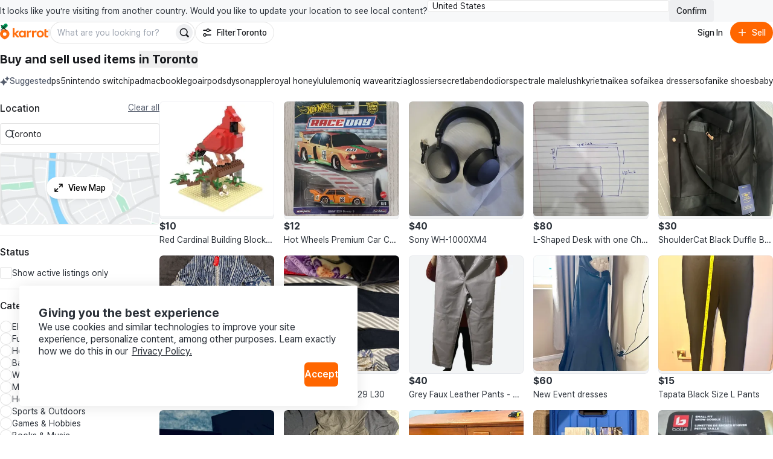

--- FILE ---
content_type: text/html
request_url: https://www.karrotmarket.com/ca/buy-sell/all/
body_size: 415922
content:
<!DOCTYPE html><html lang="en-CA" data-carotene="" data-carotene-color-mode="light" data-seed="" data-seed-color-mode="system" data-seed-user-color-scheme="light" data-rs-theme="karrot"><head><meta charSet="utf-8"/><meta name="viewport" content="width=device-width, initial-scale=1"/><meta name="color-scheme" content="light dark"/><script>(() => {
  document.documentElement.dataset.carotene = "";
  var d = window.matchMedia("(prefers-color-scheme: dark)"),
    a = () => {
      document.documentElement.dataset.caroteneColorMode = d.matches
        ? "dark"
        : "light";
    };
  "addEventListener" in d
    ? d.addEventListener("change", a)
    : "addListener" in d && d.addListener(a),
    a();
})();</script><script>(() => {
  const matcher = window.matchMedia("(prefers-color-scheme: dark)");
  const setColorMode = () => {
    const colorMode = matcher.matches ? "dark" : "light";
    
    document.documentElement.setAttribute("data-rs-color-mode", colorMode);
  }
  setColorMode();
})();</script><script>
    (function(window, document, mode) {
      try {
        document.documentElement.dataset.seed = '';
        document.documentElement.dataset.seedColorMode = mode;
      } catch (e) {}

      try {
        var prefersDark = window.matchMedia('(prefers-color-scheme: dark)');

        if ('addEventListener' in prefersDark) {
          prefersDark.addEventListener('change', apply);
        } else if ('addListener' in prefersDark) {
          prefersDark.addListener(apply);
        }

        if (prefersDark.matches) {
          document.documentElement.dataset.seedUserColorScheme = 'dark';
        } else {
          document.documentElement.dataset.seedUserColorScheme = 'light';
        }

        function apply() {
          document.documentElement.dataset.seedUserColorScheme = prefersDark.matches ? 'dark' : 'light';
        }
      } catch (e) {}

      try {
        if (typeof window.AndroidFunction !== 'undefined') {
          document.documentElement.dataset.seedPlatform = 'android';
        } else if (typeof window.webkit !== 'undefined' && typeof window.webkit.messageHandlers !== 'undefined') {
          document.documentElement.dataset.seedPlatform = 'ios';
        } else {
          document.documentElement.dataset.seedPlatform = 'ios';
        }
      } catch (e) {}
    })(window, document, 'system');
  </script><script>window.sentryEnv = {
  release: "4f0c9ce",
  environment: "prod-ca"
};</script><meta property="og:site_name" content="Karrot"/><meta property="og:locale" content="en-CA"/><meta name="naver-site-verification" content="92caf15a36e20dd7883c22230a35492c8b7ef804"/><meta property="fb:app_id" content="1463621440622064"/><meta name="p:domain_verify" content="e409cc57443686596094495f640bef2a"/><title>Buy and sell used items in Toronto | Karrot</title><meta property="og:title" content="Buy and sell used items in Toronto | Karrot"/><meta name="twitter:title" content="Buy and sell used items in Toronto | Karrot"/><meta name="description" content="Buy and sell new and used items with locals for free in Toronto. Visit Karrot and join your community marketplace for special finds, great deals and hidden gems near you."/><meta property="og:description" content="Buy and sell new and used items with locals for free in Toronto. Visit Karrot and join your community marketplace for special finds, great deals and hidden gems near you."/><meta name="twitter:description" content="Buy and sell new and used items with locals for free in Toronto. Visit Karrot and join your community marketplace for special finds, great deals and hidden gems near you."/><meta property="og:image" content="https://karrotmarket.com/_remix/img_og_fallback_ca-I1MYiITt.webp"/><meta name="twitter:image" content="https://karrotmarket.com/_remix/img_og_fallback_ca-I1MYiITt.webp"/><meta property="og:image:width" content="1200"/><meta property="og:image:height" content="630"/><meta property="og:url" content="https://www.karrotmarket.com/ca/buy-sell/all/?in=toronto-11052"/><link rel="canonical" href="https://www.karrotmarket.com/ca/buy-sell/all/?in=toronto-11052"/><link rel="alternate" hrefLang="en-US" href="https://www.karrotmarket.com/buy-sell/all/"/><link rel="alternate" hrefLang="en-CA" href="https://www.karrotmarket.com/ca/buy-sell/all/"/><link rel="alternate" hrefLang="en-GB" href="https://www.karrotmarket.com/uk/buy-sell/all/"/><link rel="alternate" hrefLang="ja-JP" href="https://www.karrotmarket.com/jp/buy-sell/all/"/><link rel="alternate" hrefLang="ko-KR" href="https://www.daangn.com/kr/buy-sell/"/><meta name="twitter:card" content="summary_large_image"/><meta property="og:type" content="website"/><script type="application/ld+json">{"@context":"https://schema.org","@type":"ItemList","numberOfItems":292,"itemListElement":[{"@type":"ListItem","position":1,"item":{"@context":"https://schema.org","@type":"Product","name":"Red Cardinal Building Block - already made","description":"","image":"https://img.ca.gcp-karroter.net/origin/article/202601/4f14188f270bbfbebefddc555f767d68b28a9ed787e27a0df4182b060b10b97c_0.webp?f=webp&q=95&s=1440x1440&t=inside","url":"https://www.karrotmarket.com8199556","offers":{"@type":"Offer","price":"10","priceCurrency":"CAD","itemCondition":"https://schema.org/UsedCondition","availability":"https://schema.org/InStock","seller":{"@type":"Person","name":""}}}},{"@type":"ListItem","position":2,"item":{"@context":"https://schema.org","@type":"Product","name":"Hot Wheels Premium Car Culture BMW 320 Group 5 Race Day","description":"","image":"https://img.ca.gcp-karroter.net/origin/article/202601/f460d5e2befb8685a9693618abb5d65ac0aeaef9c3b8310bbbb91418de900bdf_0.webp?f=webp&q=95&s=1440x1440&t=inside","url":"https://www.karrotmarket.com8199555","offers":{"@type":"Offer","price":"12","priceCurrency":"CAD","itemCondition":"https://schema.org/UsedCondition","availability":"https://schema.org/InStock","seller":{"@type":"Person","name":""}}}},{"@type":"ListItem","position":3,"item":{"@context":"https://schema.org","@type":"Product","name":"Sony WH-1000XM4","description":"","image":"https://img.ca.gcp-karroter.net/origin/article/202601/62296f928f5d63ca972b2f0dbf95cb8852e70a2500c76fede6373eef2fa241be_0.webp?f=webp&q=95&s=1440x1440&t=inside","url":"https://www.karrotmarket.com8199554","offers":{"@type":"Offer","price":"40","priceCurrency":"CAD","itemCondition":"https://schema.org/UsedCondition","availability":"https://schema.org/InStock","seller":{"@type":"Person","name":""}}}},{"@type":"ListItem","position":4,"item":{"@context":"https://schema.org","@type":"Product","name":"L-Shaped Desk with one Chairs","description":"","image":"https://img.ca.gcp-karroter.net/origin/article/202601/819e1605e29caabde959c1d0f8280d153829e6051a05f982a127b7a4e4e26d2b_0.webp?f=webp&q=95&s=1440x1440&t=inside","url":"https://www.karrotmarket.com8199553","offers":{"@type":"Offer","price":"80","priceCurrency":"CAD","itemCondition":"https://schema.org/UsedCondition","availability":"https://schema.org/InStock","seller":{"@type":"Person","name":""}}}},{"@type":"ListItem","position":5,"item":{"@context":"https://schema.org","@type":"Product","name":"ShoulderCat Black Duffle Bag","description":"","image":"https://img.ca.gcp-karroter.net/origin/article/202510/17608170320108e29888ae4ab07cc49aaf003b17cf8f5a072185c504bd21d9a5bb177679b42050.webp?f=webp&q=95&s=1440x1440&t=inside","url":"https://www.karrotmarket.com7005868","offers":{"@type":"Offer","price":"30","priceCurrency":"CAD","itemCondition":"https://schema.org/UsedCondition","availability":"https://schema.org/InStock","seller":{"@type":"Person","name":""}}}},{"@type":"ListItem","position":6,"item":{"@context":"https://schema.org","@type":"Product","name":"Liva Printed Dress","description":"","image":"https://img.ca.gcp-karroter.net/origin/article/202509/8e7379be31bf10a53d54e29d6377f3717d6b30e15d8bb0358664371dc102ae50_0.webp?f=webp&q=95&s=1440x1440&t=inside","url":"https://www.karrotmarket.com6660783","offers":{"@type":"Offer","price":"20","priceCurrency":"CAD","itemCondition":"https://schema.org/UsedCondition","availability":"https://schema.org/InStock","seller":{"@type":"Person","name":""}}}},{"@type":"ListItem","position":7,"item":{"@context":"https://schema.org","@type":"Product","name":"Levi&#39;s 519 Jeans W29 L30","description":"","image":"https://img.ca.gcp-karroter.net/origin/article/202512/17663435785658e29888ae4ab07cc49aaf003b17cf8f5a072185c504bd21d9a5bb177679b42050.webp?f=webp&q=95&s=1440x1440&t=inside","url":"https://www.karrotmarket.com7810128","offers":{"@type":"Offer","price":"24","priceCurrency":"CAD","itemCondition":"https://schema.org/UsedCondition","availability":"https://schema.org/InStock","seller":{"@type":"Person","name":""}}}},{"@type":"ListItem","position":8,"item":{"@context":"https://schema.org","@type":"Product","name":"Grey Faux Leather Pants - Size 0","description":"","image":"https://img.ca.gcp-karroter.net/origin/article/202512/17662476028968e29888ae4ab07cc49aaf003b17cf8f5a072185c504bd21d9a5bb177679b42050.webp?f=webp&q=95&s=1440x1440&t=inside","url":"https://www.karrotmarket.com7797404","offers":{"@type":"Offer","price":"40","priceCurrency":"CAD","itemCondition":"https://schema.org/UsedCondition","availability":"https://schema.org/InStock","seller":{"@type":"Person","name":""}}}},{"@type":"ListItem","position":9,"item":{"@context":"https://schema.org","@type":"Product","name":"New Event dresses","description":"","image":"https://img.ca.gcp-karroter.net/hoian-webapp/hoian-webapp/link-listing/100893/articles/352725_0_566234888_1149143657188157_7036872633443267445_n.jpg?f=webp&q=95&s=1440x1440&t=inside","url":"https://www.karrotmarket.com7223537","offers":{"@type":"Offer","price":"60","priceCurrency":"CAD","itemCondition":"https://schema.org/UsedCondition","availability":"https://schema.org/InStock","seller":{"@type":"Person","name":""}}}},{"@type":"ListItem","position":10,"item":{"@context":"https://schema.org","@type":"Product","name":"Tapata Black Size L Pants","description":"","image":"https://img.ca.gcp-karroter.net/origin/article/202601/17691199569408e29888ae4ab07cc49aaf003b17cf8f5a072185c504bd21d9a5bb177679b42050.webp?f=webp&q=95&s=1440x1440&t=inside","url":"https://www.karrotmarket.com8199552","offers":{"@type":"Offer","price":"15","priceCurrency":"CAD","itemCondition":"https://schema.org/UsedCondition","availability":"https://schema.org/InStock","seller":{"@type":"Person","name":""}}}},{"@type":"ListItem","position":11,"item":{"@context":"https://schema.org","@type":"Product","name":"Armani Exchange Gold Chronograph Watch","description":"","image":"https://img.ca.gcp-karroter.net/origin/article/202601/1769119945123aeba162571b36d0a54c8d2a97668758897bdcd58f888c8ed9a1849763ebc96190.webp?f=webp&q=95&s=1440x1440&t=inside","url":"https://www.karrotmarket.com8199550","offers":{"@type":"Offer","price":"250","priceCurrency":"CAD","itemCondition":"https://schema.org/UsedCondition","availability":"https://schema.org/InStock","seller":{"@type":"Person","name":""}}}},{"@type":"ListItem","position":12,"item":{"@context":"https://schema.org","@type":"Product","name":"LOFT Outlet Women&#39;s Grey Jumpsuit Size 10","description":"","image":"https://img.ca.gcp-karroter.net/origin/article/202601/17691199775928529a36f8c75a46ca6821550621952aebbd536b52936f852d89c9e80280d4f280.webp?f=webp&q=95&s=1440x1440&t=inside","url":"https://www.karrotmarket.com8199549","offers":{"@type":"Offer","price":"4.5","priceCurrency":"CAD","itemCondition":"https://schema.org/UsedCondition","availability":"https://schema.org/InStock","seller":{"@type":"Person","name":""}}}},{"@type":"ListItem","position":13,"item":{"@context":"https://schema.org","@type":"Product","name":"Wooden Desk with Drawers","description":"","image":"https://img.ca.gcp-karroter.net/origin/article/202601/176911995728193ddbdaac758c093a39e60acd363bed55b5319d33ebee0d8eed064948a00d2520.webp?f=webp&q=95&s=1440x1440&t=inside","url":"https://www.karrotmarket.com8199548","offers":{"@type":"Offer","price":"50","priceCurrency":"CAD","itemCondition":"https://schema.org/UsedCondition","availability":"https://schema.org/InStock","seller":{"@type":"Person","name":""}}}},{"@type":"ListItem","position":14,"item":{"@context":"https://schema.org","@type":"Product","name":"CleverMade Clever Crates Folding Storage Crate - Blue, 62L/16Gal","description":"","image":"https://img.ca.gcp-karroter.net/origin/article/202601/1769119963279be8fc81410cea8b47822bac06ae6689d1b57344628db54f2ac9292b5e62e82450.webp?f=webp&q=95&s=1440x1440&t=inside","url":"https://www.karrotmarket.com8199547","offers":{"@type":"Offer","price":"10","priceCurrency":"CAD","itemCondition":"https://schema.org/UsedCondition","availability":"https://schema.org/InStock","seller":{"@type":"Person","name":""}}}},{"@type":"ListItem","position":15,"item":{"@context":"https://schema.org","@type":"Product","name":"Bollé Small Fit Snow Goggle - New in Package!","description":"","image":"https://img.ca.gcp-karroter.net/origin/article/202601/2d4d34ebb5cb3a1deb09945008ff7a3b49087a2978657be025f83e2150ae2899_0.webp?f=webp&q=95&s=1440x1440&t=inside","url":"https://www.karrotmarket.com8106517","offers":{"@type":"Offer","price":"30","priceCurrency":"CAD","itemCondition":"https://schema.org/UsedCondition","availability":"https://schema.org/InStock","seller":{"@type":"Person","name":""}}}},{"@type":"ListItem","position":16,"item":{"@context":"https://schema.org","@type":"Product","name":"vintage pioneer cassette with speakers","description":"","image":"https://img.ca.gcp-karroter.net/origin/article/202512/d4a109b96ec6748ea0a7b7fdc2ade15f46684683861d784289c59f5a5dac1399_0.webp?f=webp&q=95&s=1440x1440&t=inside","url":"https://www.karrotmarket.com7842286","offers":{"@type":"Offer","price":"80","priceCurrency":"CAD","itemCondition":"https://schema.org/UsedCondition","availability":"https://schema.org/InStock","seller":{"@type":"Person","name":""}}}},{"@type":"ListItem","position":17,"item":{"@context":"https://schema.org","@type":"Product","name":"Blue Spiral Notebooks","description":"","image":"https://img.ca.gcp-karroter.net/origin/article/202601/1769119892985a61d2ea1c56e37f9b2e7258ce13f04fc9d359ccfa4ed0877547a3584225139090.webp?f=webp&q=95&s=1440x1440&t=inside","url":"https://www.karrotmarket.com8199544","offers":{"@type":"Offer","price":"0","priceCurrency":"CAD","itemCondition":"https://schema.org/UsedCondition","availability":"https://schema.org/InStock","seller":{"@type":"Person","name":""}}}},{"@type":"ListItem","position":18,"item":{"@context":"https://schema.org","@type":"Product","name":"Mini Building Blocks Black Bear - already built!","description":"","image":"https://img.ca.gcp-karroter.net/origin/article/202601/940e62a1f95e84b3cdd882af3cb9bccb794901cf4caa725bcaebcb78c57c62af_0.webp?f=webp&q=95&s=1440x1440&t=inside","url":"https://www.karrotmarket.com8199543","offers":{"@type":"Offer","price":"10","priceCurrency":"CAD","itemCondition":"https://schema.org/UsedCondition","availability":"https://schema.org/InStock","seller":{"@type":"Person","name":""}}}},{"@type":"ListItem","position":19,"item":{"@context":"https://schema.org","@type":"Product","name":"Black Computer Monitor","description":"","image":"https://img.ca.gcp-karroter.net/origin/article/202601/1769119878187a0ee30614835beaa084786b3e27d9f3f7826dcd3ef44d5306d0775f3cd9cc4470.webp?f=webp&q=95&s=1440x1440&t=inside","url":"https://www.karrotmarket.com8199542","offers":{"@type":"Offer","price":"900","priceCurrency":"CAD","itemCondition":"https://schema.org/UsedCondition","availability":"https://schema.org/InStock","seller":{"@type":"Person","name":""}}}},{"@type":"ListItem","position":20,"item":{"@context":"https://schema.org","@type":"Product","name":"Star Wars Miniatures Universe 8/60 Separatist 36 Hailfire Droids","description":"","image":"https://dtxw8q4qct0d4.cloudfront.net/origin/article/202312/b852500d7efabf44c9ac63fb78aea580b5201a7e4d574a4d7075d5c409db7c06.jpg?f=webp&q=95&s=1440x1440&t=inside","url":"https://www.karrotmarket.com1388280","offers":{"@type":"Offer","price":"20","priceCurrency":"CAD","itemCondition":"https://schema.org/UsedCondition","availability":"https://schema.org/InStock","seller":{"@type":"Person","name":""}}}},{"@type":"ListItem","position":21,"item":{"@context":"https://schema.org","@type":"Product","name":"RED HEAD EPCON A7+ Anchoring Adhesive","description":"","image":"https://img.ca.gcp-karroter.net/origin/etc/202601/1768218806518b62a8ed57a151660d692b20f933e593498295bed06399856a4f3c0942176c7260.webp?f=webp","url":"https://www.karrotmarket.com8095683","offers":{"@type":"Offer","price":"18","priceCurrency":"CAD","itemCondition":"https://schema.org/UsedCondition","availability":"https://schema.org/InStock","seller":{"@type":"Person","name":""}}}},{"@type":"ListItem","position":22,"item":{"@context":"https://schema.org","@type":"Product","name":"Funko POP! Games PlayStation God of War FireTroll #271 Loose","description":"","image":"https://img.ca.gcp-karroter.net/origin/article/202503/17433049398415229539ea274968b4cf1744a73f823f71a3a908c18c2032afb7adb2ff1f3e2ea0.jpg?f=webp&q=95&s=1440x1440&t=inside","url":"https://www.karrotmarket.com4749542","offers":{"@type":"Offer","price":"20","priceCurrency":"CAD","itemCondition":"https://schema.org/UsedCondition","availability":"https://schema.org/InStock","seller":{"@type":"Person","name":""}}}},{"@type":"ListItem","position":23,"item":{"@context":"https://schema.org","@type":"Product","name":"WiFi Extender, WiFi Repeater, WiFi Booster","description":"","image":"https://img.ca.gcp-karroter.net/origin/article/202601/5ee78526593fec1eac3e78f73e1d6327aba2c2c2b253324b71ac5cd1c772be37_0.webp?f=webp&q=95&s=1440x1440&t=inside","url":"https://www.karrotmarket.com8199541","offers":{"@type":"Offer","price":"12","priceCurrency":"CAD","itemCondition":"https://schema.org/UsedCondition","availability":"https://schema.org/InStock","seller":{"@type":"Person","name":""}}}},{"@type":"ListItem","position":24,"item":{"@context":"https://schema.org","@type":"Product","name":"Rustic Wood Frame Wall Mirror - 32&quot; x 24&quot;","description":"","image":"https://img.ca.gcp-karroter.net/hoian-webapp/hoian-webapp/link-listing/199136/articles/862721_0_6421fd031fed090acee48052d05be91914a6faf14d8513e5ecba86e6748649e3.jpg?f=webp&q=95&s=1440x1440&t=inside","url":"https://www.karrotmarket.com8199540","offers":{"@type":"Offer","price":"90","priceCurrency":"CAD","itemCondition":"https://schema.org/UsedCondition","availability":"https://schema.org/InStock","seller":{"@type":"Person","name":""}}}},{"@type":"ListItem","position":25,"item":{"@context":"https://schema.org","@type":"Product","name":"Hot Wheels Premium Fast &amp; Furious Nissan Skyline (C210)","description":"","image":"https://img.ca.gcp-karroter.net/origin/article/202601/3d2f34c4486f25159f89a7abada3c1e48acd667a62856a9f60dfc8e6dacb8f74_0.webp?f=webp&q=95&s=1440x1440&t=inside","url":"https://www.karrotmarket.com8199538","offers":{"@type":"Offer","price":"12","priceCurrency":"CAD","itemCondition":"https://schema.org/UsedCondition","availability":"https://schema.org/InStock","seller":{"@type":"Person","name":""}}}},{"@type":"ListItem","position":26,"item":{"@context":"https://schema.org","@type":"Product","name":"Samsung Galaxy Fit 3","description":"","image":"https://img.ca.gcp-karroter.net/origin/article/202601/4885b436bf22b4e2328d184213a048d04b08eb77d5444ed7dc2fd16d895188c0_0.webp?f=webp&q=95&s=1440x1440&t=inside","url":"https://www.karrotmarket.com8199536","offers":{"@type":"Offer","price":"45","priceCurrency":"CAD","itemCondition":"https://schema.org/UsedCondition","availability":"https://schema.org/InStock","seller":{"@type":"Person","name":""}}}},{"@type":"ListItem","position":27,"item":{"@context":"https://schema.org","@type":"Product","name":"Beautiful Accent Chair","description":"","image":"https://img.ca.gcp-karroter.net/origin/article/202601/1769119713532f75b82280ce4912c7d2eb7bc497f91bb07dc857c814df1d46168f22fec3497000.webp?f=webp&q=95&s=1440x1440&t=inside","url":"https://www.karrotmarket.com8199529","offers":{"@type":"Offer","price":"100","priceCurrency":"CAD","itemCondition":"https://schema.org/UsedCondition","availability":"https://schema.org/InStock","seller":{"@type":"Person","name":""}}}},{"@type":"ListItem","position":28,"item":{"@context":"https://schema.org","@type":"Product","name":"Bucas Smartex Extra Turnout Blanket 300g fill, size 75","description":"","image":"https://img.ca.gcp-karroter.net/hoian-webapp/hoian-webapp/link-listing/162903/articles/660586_0_9c8c19b5fb1b0cbd2ca04110c2958bd8f5c4259e22fd0fc0029b0cc4da90cb07.jpg?f=webp&q=95&s=1440x1440&t=inside","url":"https://www.karrotmarket.com7847024","offers":{"@type":"Offer","price":"350","priceCurrency":"CAD","itemCondition":"https://schema.org/UsedCondition","availability":"https://schema.org/InStock","seller":{"@type":"Person","name":""}}}},{"@type":"ListItem","position":29,"item":{"@context":"https://schema.org","@type":"Product","name":"ATTITUDE by Jay Manuel Black  Coat","description":"","image":"https://img.ca.gcp-karroter.net/origin/article/202601/17691195591685620b7bc497e5a0c5ed860813afd08b2fe57b6cf79b2ed4e883eef459730e3d00.webp?f=webp&q=95&s=1440x1440&t=inside","url":"https://www.karrotmarket.com8199523","offers":{"@type":"Offer","price":"35","priceCurrency":"CAD","itemCondition":"https://schema.org/UsedCondition","availability":"https://schema.org/InStock","seller":{"@type":"Person","name":""}}}},{"@type":"ListItem","position":30,"item":{"@context":"https://schema.org","@type":"Product","name":"HOME GYM *SALE!* Anchors, Dip Station, dumbbells, pull-up bar","description":"","image":"https://dtxw8q4qct0d4.cloudfront.net/origin/article/202303/a26461b6e18ef25e3b447f93a449880facd87e0cfd60ddba99baa6adacb82f42.jpg?f=webp&q=95&s=1440x1440&t=inside","url":"https://www.karrotmarket.com472017","offers":{"@type":"Offer","price":"80","priceCurrency":"CAD","itemCondition":"https://schema.org/UsedCondition","availability":"https://schema.org/InStock","seller":{"@type":"Person","name":""}}}},{"@type":"ListItem","position":31,"item":{"@context":"https://schema.org","@type":"Product","name":"Newborn Nike fleece body suit","description":"","image":"https://img.ca.gcp-karroter.net/origin/article/202601/176911953683968faaa0d21538ea8ef39f3a62383247f267931b5ed677159233cd6ab92a6e79e0.webp?f=webp&q=95&s=1440x1440&t=inside","url":"https://www.karrotmarket.com8199507","offers":{"@type":"Offer","price":"25","priceCurrency":"CAD","itemCondition":"https://schema.org/UsedCondition","availability":"https://schema.org/InStock","seller":{"@type":"Person","name":""}}}},{"@type":"ListItem","position":32,"item":{"@context":"https://schema.org","@type":"Product","name":"HIMALAYAN SALT LAMP (MEDITATION LAMP) Natural (Gift Wrape )","description":"","image":"https://dtxw8q4qct0d4.cloudfront.net/origin/article/202305/f882e68d81f21627c19d4419e3a255cd733da994c32e69433346ad0bffd07c26_0.webp?f=webp&q=95&s=1440x1440&t=inside","url":"https://www.karrotmarket.com675379","offers":{"@type":"Offer","price":"25","priceCurrency":"CAD","itemCondition":"https://schema.org/UsedCondition","availability":"https://schema.org/InStock","seller":{"@type":"Person","name":""}}}},{"@type":"ListItem","position":33,"item":{"@context":"https://schema.org","@type":"Product","name":"PlayStation 3 Bundle – 1 Controller + 18 Games –","description":"","image":"https://img.ca.gcp-karroter.net/origin/article/202601/49ad6378d3098d350c99badf2209680cf5472f85ed75e0880bacdfdbca2bbf32_0.webp?f=webp&q=95&s=1440x1440&t=inside","url":"https://www.karrotmarket.com8132717","offers":{"@type":"Offer","price":"230","priceCurrency":"CAD","itemCondition":"https://schema.org/UsedCondition","availability":"https://schema.org/InStock","seller":{"@type":"Person","name":""}}}},{"@type":"ListItem","position":34,"item":{"@context":"https://schema.org","@type":"Product","name":"Snow removal","description":"","image":"https://img.ca.gcp-karroter.net/origin/article/202601/639fc971dfbc6c16d3db176584df570df94674919ea6196b84851b702a445093_0.webp?f=webp&q=95&s=1440x1440&t=inside","url":"https://www.karrotmarket.com8199504","offers":{"@type":"Offer","price":"30","priceCurrency":"CAD","itemCondition":"https://schema.org/UsedCondition","availability":"https://schema.org/InStock","seller":{"@type":"Person","name":""}}}},{"@type":"ListItem","position":35,"item":{"@context":"https://schema.org","@type":"Product","name":"Hot Wheels Premium Fast &amp; Furious Nissan 370Z","description":"","image":"https://img.ca.gcp-karroter.net/origin/article/202601/2ea3862ef7bda7caebf5761eac69236d2c1864928a9ce19184780b6492ab2047_0.webp?f=webp&q=95&s=1440x1440&t=inside","url":"https://www.karrotmarket.com8199503","offers":{"@type":"Offer","price":"12","priceCurrency":"CAD","itemCondition":"https://schema.org/UsedCondition","availability":"https://schema.org/InStock","seller":{"@type":"Person","name":""}}}},{"@type":"ListItem","position":36,"item":{"@context":"https://schema.org","@type":"Product","name":"Sequin Mini Zara Dress","description":"","image":"https://img.ca.gcp-karroter.net/origin/article/202601/7d5bc5956ea034b4f03bbf3466adf8426c3bb591084a590d225bcf3873617d11_0.webp?f=webp&q=95&s=1440x1440&t=inside","url":"https://www.karrotmarket.com8199501","offers":{"@type":"Offer","price":"40","priceCurrency":"CAD","itemCondition":"https://schema.org/UsedCondition","availability":"https://schema.org/InStock","seller":{"@type":"Person","name":""}}}},{"@type":"ListItem","position":37,"item":{"@context":"https://schema.org","@type":"Product","name":"Phlur: Peach Skin 230mL","description":"","image":"https://img.ca.gcp-karroter.net/origin/article/202601/17691196121440a3a16db9e16c6ae17e1c78242d1d3c872efe93cd44dfa1c6cace0b324fb87080.webp?f=webp&q=95&s=1440x1440&t=inside","url":"https://www.karrotmarket.com8199500","offers":{"@type":"Offer","price":"25","priceCurrency":"CAD","itemCondition":"https://schema.org/UsedCondition","availability":"https://schema.org/InStock","seller":{"@type":"Person","name":""}}}},{"@type":"ListItem","position":38,"item":{"@context":"https://schema.org","@type":"Product","name":"Adidas Black Baseball Cap","description":"","image":"https://img.ca.gcp-karroter.net/origin/article/202601/f5239aa6a85901b3d657462bc1cc329db16a411f1b4be64fc509fb38ee0bcd39_0.webp?f=webp&q=95&s=1440x1440&t=inside","url":"https://www.karrotmarket.com8199498","offers":{"@type":"Offer","price":"10","priceCurrency":"CAD","itemCondition":"https://schema.org/UsedCondition","availability":"https://schema.org/InStock","seller":{"@type":"Person","name":""}}}},{"@type":"ListItem","position":39,"item":{"@context":"https://schema.org","@type":"Product","name":"Miu Miu Grey and Black Leather Pumps","description":"","image":"https://img.ca.gcp-karroter.net/origin/article/202410/1729870831506b10458b616f85a98eb4a684527e2e5c4f4fdb2651ce69097fe67ced5054567650.jpg?f=webp&q=95&s=1440x1440&t=inside","url":"https://www.karrotmarket.com3336852","offers":{"@type":"Offer","price":"80","priceCurrency":"CAD","itemCondition":"https://schema.org/UsedCondition","availability":"https://schema.org/InStock","seller":{"@type":"Person","name":""}}}},{"@type":"ListItem","position":40,"item":{"@context":"https://schema.org","@type":"Product","name":"Fish Tank with cover","description":"","image":"https://img.ca.gcp-karroter.net/karrotmarket-com/article/202601/rmdt42fsotwv.jpg?f=webp&q=95&s=1440x1440&t=inside","url":"https://www.karrotmarket.com8027430","offers":{"@type":"Offer","price":"40","priceCurrency":"CAD","itemCondition":"https://schema.org/UsedCondition","availability":"https://schema.org/InStock","seller":{"@type":"Person","name":""}}}},{"@type":"ListItem","position":41,"item":{"@context":"https://schema.org","@type":"Product","name":"White Ceiling LED Light Fixture","description":"","image":"https://img.ca.gcp-karroter.net/origin/article/202511/470916697b93e285d13819c815b84aa03886985c0b5447d0d286989ab369d339_0.webp?f=webp&q=95&s=1440x1440&t=inside","url":"https://www.karrotmarket.com7282517","offers":{"@type":"Offer","price":"10","priceCurrency":"CAD","itemCondition":"https://schema.org/UsedCondition","availability":"https://schema.org/InStock","seller":{"@type":"Person","name":""}}}},{"@type":"ListItem","position":42,"item":{"@context":"https://schema.org","@type":"Product","name":"Cambridge Satchel Emily Tote","description":"","image":"https://img.ca.gcp-karroter.net/origin/article/202410/1729803844534b10458b616f85a98eb4a684527e2e5c4f4fdb2651ce69097fe67ced5054567650.jpg?f=webp&q=95&s=1440x1440&t=inside","url":"https://www.karrotmarket.com3330598","offers":{"@type":"Offer","price":"190","priceCurrency":"CAD","itemCondition":"https://schema.org/UsedCondition","availability":"https://schema.org/InStock","seller":{"@type":"Person","name":""}}}},{"@type":"ListItem","position":43,"item":{"@context":"https://schema.org","@type":"Product","name":"New long shirt The House of Syed Green Dress - Size XL","description":"","image":"https://img.ca.gcp-karroter.net/origin/article/202511/a054a5733b95210ba5c52bd888cb53d9cdcd65da1bef7bbad56ccf98f26e06cc_0.webp?f=webp&q=95&s=1440x1440&t=inside","url":"https://www.karrotmarket.com7440754","offers":{"@type":"Offer","price":"15","priceCurrency":"CAD","itemCondition":"https://schema.org/UsedCondition","availability":"https://schema.org/InStock","seller":{"@type":"Person","name":""}}}},{"@type":"ListItem","position":44,"item":{"@context":"https://schema.org","@type":"Product","name":"Sony Alpha a7R I Mirrorless Camera","description":"","image":"https://img.ca.gcp-karroter.net/origin/article/202601/176911932967824934c0ea2ad38c751409ee612686c6354ab4352fe63c1607ff58e934305bae60.webp?f=webp&q=95&s=1440x1440&t=inside","url":"https://www.karrotmarket.com8199497","offers":{"@type":"Offer","price":"650","priceCurrency":"CAD","itemCondition":"https://schema.org/UsedCondition","availability":"https://schema.org/InStock","seller":{"@type":"Person","name":""}}}},{"@type":"ListItem","position":45,"item":{"@context":"https://schema.org","@type":"Product","name":"Watercolour Street Scene on Paper","description":"","image":"https://img.ca.gcp-karroter.net/origin/article/202410/1729802924020b10458b616f85a98eb4a684527e2e5c4f4fdb2651ce69097fe67ced5054567650.jpg?f=webp&q=95&s=1440x1440&t=inside","url":"https://www.karrotmarket.com3330448","offers":{"@type":"Offer","price":"90","priceCurrency":"CAD","itemCondition":"https://schema.org/UsedCondition","availability":"https://schema.org/InStock","seller":{"@type":"Person","name":""}}}},{"@type":"ListItem","position":46,"item":{"@context":"https://schema.org","@type":"Product","name":"Kitras Art Glass Oil Lamp","description":"","image":"https://img.ca.gcp-karroter.net/origin/article/202410/1729634199744b10458b616f85a98eb4a684527e2e5c4f4fdb2651ce69097fe67ced5054567650.jpg?f=webp&q=95&s=1440x1440&t=inside","url":"https://www.karrotmarket.com3314136","offers":{"@type":"Offer","price":"35","priceCurrency":"CAD","itemCondition":"https://schema.org/UsedCondition","availability":"https://schema.org/InStock","seller":{"@type":"Person","name":""}}}},{"@type":"ListItem","position":47,"item":{"@context":"https://schema.org","@type":"Product","name":"New la Vie en Rose Bra 34DD Blue","description":"","image":"https://img.ca.gcp-karroter.net/origin/article/202511/c61c0fb467187d3a99608b26aa194db448c52bd34736293bccd0970776101537_0.webp?f=webp&q=95&s=1440x1440&t=inside","url":"https://www.karrotmarket.com7397901","offers":{"@type":"Offer","price":"10","priceCurrency":"CAD","itemCondition":"https://schema.org/UsedCondition","availability":"https://schema.org/InStock","seller":{"@type":"Person","name":""}}}},{"@type":"ListItem","position":48,"item":{"@context":"https://schema.org","@type":"Product","name":"MacBook Pro 13-inch, 2017","description":"","image":"https://img.ca.gcp-karroter.net/hoian-webapp/hoian-webapp/link-listing/199134/articles/862707_0_f06514bf-1ba2-46e2-ad98-a3f94dfd04d9.jpg?f=webp&q=95&s=1440x1440&t=inside","url":"https://www.karrotmarket.com8199496","offers":{"@type":"Offer","price":"320","priceCurrency":"CAD","itemCondition":"https://schema.org/UsedCondition","availability":"https://schema.org/InStock","seller":{"@type":"Person","name":""}}}},{"@type":"ListItem","position":49,"item":{"@context":"https://schema.org","@type":"Product","name":"SPENCER BADU Yellow and Black Bomber Jacket","description":"","image":"https://img.ca.gcp-karroter.net/origin/article/202601/176911944021103c443a250a2872d0e7b263f0ce87dbf5139bcef7c013ead01c8339b917d49e60.webp?f=webp&q=95&s=1440x1440&t=inside","url":"https://www.karrotmarket.com8199495","offers":{"@type":"Offer","price":"200","priceCurrency":"CAD","itemCondition":"https://schema.org/UsedCondition","availability":"https://schema.org/InStock","seller":{"@type":"Person","name":""}}}},{"@type":"ListItem","position":50,"item":{"@context":"https://schema.org","@type":"Product","name":"Outdoor Area Rug","description":"","image":"https://img.ca.gcp-karroter.net/origin/article/202503/220725a295fe8b7b378a93dff7d345aff8979d5749d8b1af37851cfdbfa99dd2_0.webp?f=webp&q=95&s=1440x1440&t=inside","url":"https://www.karrotmarket.com4652288","offers":{"@type":"Offer","price":"18","priceCurrency":"CAD","itemCondition":"https://schema.org/UsedCondition","availability":"https://schema.org/InStock","seller":{"@type":"Person","name":""}}}},{"@type":"ListItem","position":51,"item":{"@context":"https://schema.org","@type":"Product","name":"Grey Wilfred Sweatpants","description":"","image":"https://img.ca.gcp-karroter.net/origin/article/202601/17691195910286117e8c352ffec18326b195c2b56667a45a82cb0ed8b35086244ba04fa5825e00.webp?f=webp&q=95&s=1440x1440&t=inside","url":"https://www.karrotmarket.com8199493","offers":{"@type":"Offer","price":"20","priceCurrency":"CAD","itemCondition":"https://schema.org/UsedCondition","availability":"https://schema.org/InStock","seller":{"@type":"Person","name":""}}}},{"@type":"ListItem","position":52,"item":{"@context":"https://schema.org","@type":"Product","name":"LED Ceiling Light","description":"","image":"https://img.ca.gcp-karroter.net/origin/article/202511/6de3d4308f5be4bebb5655470b5abaf2f8048f5e55f6f4e5e69af15d5726508d_0.webp?f=webp&q=95&s=1440x1440&t=inside","url":"https://www.karrotmarket.com7282552","offers":{"@type":"Offer","price":"12","priceCurrency":"CAD","itemCondition":"https://schema.org/UsedCondition","availability":"https://schema.org/InStock","seller":{"@type":"Person","name":""}}}},{"@type":"ListItem","position":53,"item":{"@context":"https://schema.org","@type":"Product","name":"Criminal Law in Canada, 7th Edition by Simon N. Verdun-Jones","description":"","image":"https://img.ca.gcp-karroter.net/origin/article/202511/b2171f0bc5c7fa0ce983ed060681e00e09ea4f58a6308935516f0a5556dd8a7c_0.webp?f=webp&q=95&s=1440x1440&t=inside","url":"https://www.karrotmarket.com7388645","offers":{"@type":"Offer","price":"55","priceCurrency":"CAD","itemCondition":"https://schema.org/UsedCondition","availability":"https://schema.org/InStock","seller":{"@type":"Person","name":""}}}},{"@type":"ListItem","position":54,"item":{"@context":"https://schema.org","@type":"Product","name":"185/65R15 Tires on Nissan Rims","description":"","image":"https://img.ca.gcp-karroter.net/origin/article/202511/e98ae39a522352c7283ef4731d52902fb19c0ddda734515178056b32477334b2_0.webp?f=webp&q=95&s=1440x1440&t=inside","url":"https://www.karrotmarket.com7282492","offers":{"@type":"Offer","price":"150","priceCurrency":"CAD","itemCondition":"https://schema.org/UsedCondition","availability":"https://schema.org/InStock","seller":{"@type":"Person","name":""}}}},{"@type":"ListItem","position":55,"item":{"@context":"https://schema.org","@type":"Product","name":"Wii Games:","description":"","image":"https://img.ca.gcp-karroter.net/origin/article/202601/1769119632515a390fe56f48d8dc3b76bc65b874d320ad8fe31feb26edff9d2e96610043c2a100.webp?f=webp&q=95&s=1440x1440&t=inside","url":"https://www.karrotmarket.com8199489","offers":{"@type":"Offer","price":"30","priceCurrency":"CAD","itemCondition":"https://schema.org/UsedCondition","availability":"https://schema.org/InStock","seller":{"@type":"Person","name":""}}}},{"@type":"ListItem","position":56,"item":{"@context":"https://schema.org","@type":"Product","name":"Plant Box with Privacy Panel","description":"","image":"https://img.ca.gcp-karroter.net/origin/article/202511/1763757706997508a48500c6fc47041bbe2696f138172231391f616b320f5a635f405684c96830.webp?f=webp&q=95&s=1440x1440&t=inside","url":"https://www.karrotmarket.com7450269","offers":{"@type":"Offer","price":"120","priceCurrency":"CAD","itemCondition":"https://schema.org/UsedCondition","availability":"https://schema.org/InStock","seller":{"@type":"Person","name":""}}}},{"@type":"ListItem","position":57,"item":{"@context":"https://schema.org","@type":"Product","name":"Blue Toddler Bed Rail Guard","description":"","image":"https://img.ca.gcp-karroter.net/origin/article/202601/17691196168532024ccf176927ae6631d7a0e3ffe78ba521cac79ab63f9ca8dcfbc1dc4af19f70.webp?f=webp&q=95&s=1440x1440&t=inside","url":"https://www.karrotmarket.com8199485","offers":{"@type":"Offer","price":"20","priceCurrency":"CAD","itemCondition":"https://schema.org/UsedCondition","availability":"https://schema.org/InStock","seller":{"@type":"Person","name":""}}}},{"@type":"ListItem","position":58,"item":{"@context":"https://schema.org","@type":"Product","name":"Tie Domi","description":"","image":"https://img.ca.gcp-karroter.net/origin/article/202601/1769119538298db1b5c0c6918283706a2e4a025bda3b8c3c54a5c4e1a987bf216c5d423a72c110.webp?f=webp&q=95&s=1440x1440&t=inside","url":"https://www.karrotmarket.com8199482","offers":{"@type":"Offer","price":"40","priceCurrency":"CAD","itemCondition":"https://schema.org/UsedCondition","availability":"https://schema.org/InStock","seller":{"@type":"Person","name":""}}}},{"@type":"ListItem","position":59,"item":{"@context":"https://schema.org","@type":"Product","name":"Floral Print Dress","description":"","image":"https://img.ca.gcp-karroter.net/origin/article/202508/d9c1f8603b2296bd42f0cea4a8626e9c2bd19f9067a58391d8b4a13d9bcbcfdd_0.webp?f=webp&q=95&s=1440x1440&t=inside","url":"https://www.karrotmarket.com6073409","offers":{"@type":"Offer","price":"9","priceCurrency":"CAD","itemCondition":"https://schema.org/UsedCondition","availability":"https://schema.org/InStock","seller":{"@type":"Person","name":""}}}},{"@type":"ListItem","position":60,"item":{"@context":"https://schema.org","@type":"Product","name":"Apple Pencil Gen 2","description":"","image":"https://img.ca.gcp-karroter.net/origin/article/202601/f137af80545d5bfcc23a10b6ba973edb12fc368607cdc4efcf015e2fbc8fc634_0.webp?f=webp&q=95&s=1440x1440&t=inside","url":"https://www.karrotmarket.com8199481","offers":{"@type":"Offer","price":"100","priceCurrency":"CAD","itemCondition":"https://schema.org/UsedCondition","availability":"https://schema.org/InStock","seller":{"@type":"Person","name":""}}}},{"@type":"ListItem","position":61,"item":{"@context":"https://schema.org","@type":"Product","name":"Holy Stone HS360S SPYDI Drone","description":"","image":"https://img.ca.gcp-karroter.net/origin/article/202601/348ec2d7065fbd553d73b0a4aed44be364714306babb2cfb325ea21c7867212c_0.webp?f=webp&q=95&s=1440x1440&t=inside","url":"https://www.karrotmarket.com8199474","offers":{"@type":"Offer","price":"180","priceCurrency":"CAD","itemCondition":"https://schema.org/UsedCondition","availability":"https://schema.org/InStock","seller":{"@type":"Person","name":""}}}},{"@type":"ListItem","position":62,"item":{"@context":"https://schema.org","@type":"Product","name":"Black Dual Controller Charging Dock","description":"","image":"https://img.ca.gcp-karroter.net/origin/etc/202601/17691195261285d284de33075015c47362a9ef4eae9695b1edb877abcb9daa22f5039fb4952050.webp?f=webp","url":"https://www.karrotmarket.com8199473","offers":{"@type":"Offer","price":"30","priceCurrency":"CAD","itemCondition":"https://schema.org/UsedCondition","availability":"https://schema.org/InStock","seller":{"@type":"Person","name":""}}}},{"@type":"ListItem","position":63,"item":{"@context":"https://schema.org","@type":"Product","name":"Ugg Waterproof Boots - Tan","description":"","image":"https://img.ca.gcp-karroter.net/origin/article/202601/b488bc09ee4b05e4a23af24bcef6ea07fc33a2f27f097ccfe29b4ea29f30571d_0.webp?f=webp&q=95&s=1440x1440&t=inside","url":"https://www.karrotmarket.com8199471","offers":{"@type":"Offer","price":"150","priceCurrency":"CAD","itemCondition":"https://schema.org/UsedCondition","availability":"https://schema.org/InStock","seller":{"@type":"Person","name":""}}}},{"@type":"ListItem","position":64,"item":{"@context":"https://schema.org","@type":"Product","name":"Puma Baseball Cap - Tan Beige","description":"","image":"https://img.ca.gcp-karroter.net/origin/article/202601/72ebc5827ab4f039c96038474b4c6b9d25028258bf708fe29df952368bf015ae_0.webp?f=webp&q=95&s=1440x1440&t=inside","url":"https://www.karrotmarket.com8199468","offers":{"@type":"Offer","price":"10","priceCurrency":"CAD","itemCondition":"https://schema.org/UsedCondition","availability":"https://schema.org/InStock","seller":{"@type":"Person","name":""}}}},{"@type":"ListItem","position":65,"item":{"@context":"https://schema.org","@type":"Product","name":"Handmade Egyptian Papyrus Paintings","description":"","image":"https://img.ca.gcp-karroter.net/origin/article/202503/17432867087777b5010246868786afdc4192bc3a982c99ffebb2868a69e626e67631c159c14b80.jpg?f=webp&q=95&s=1440x1440&t=inside","url":"https://www.karrotmarket.com4746964","offers":{"@type":"Offer","price":"50","priceCurrency":"CAD","itemCondition":"https://schema.org/UsedCondition","availability":"https://schema.org/InStock","seller":{"@type":"Person","name":""}}}},{"@type":"ListItem","position":66,"item":{"@context":"https://schema.org","@type":"Product","name":"Indygena Super warm winter coat","description":"","image":"https://img.ca.gcp-karroter.net/origin/article/202601/1768924066491a61d2ea1c56e37f9b2e7258ce13f04fc9d359ccfa4ed0877547a3584225139090.webp?f=webp&q=95&s=1440x1440&t=inside","url":"https://www.karrotmarket.com8169867","offers":{"@type":"Offer","price":"70","priceCurrency":"CAD","itemCondition":"https://schema.org/UsedCondition","availability":"https://schema.org/InStock","seller":{"@type":"Person","name":""}}}},{"@type":"ListItem","position":67,"item":{"@context":"https://schema.org","@type":"Product","name":"Shein dress","description":"","image":"https://img.ca.gcp-karroter.net/origin/article/202511/17628878655887b5010246868786afdc4192bc3a982c99ffebb2868a69e626e67631c159c14b80.webp?f=webp&q=95&s=1440x1440&t=inside","url":"https://www.karrotmarket.com7318171","offers":{"@type":"Offer","price":"50","priceCurrency":"CAD","itemCondition":"https://schema.org/UsedCondition","availability":"https://schema.org/InStock","seller":{"@type":"Person","name":""}}}},{"@type":"ListItem","position":68,"item":{"@context":"https://schema.org","@type":"Product","name":"Handmade Egyptian Paintings","description":"","image":"https://img.ca.gcp-karroter.net/origin/article/202503/17432863444937b5010246868786afdc4192bc3a982c99ffebb2868a69e626e67631c159c14b80.jpg?f=webp&q=95&s=1440x1440&t=inside","url":"https://www.karrotmarket.com4746798","offers":{"@type":"Offer","price":"50","priceCurrency":"CAD","itemCondition":"https://schema.org/UsedCondition","availability":"https://schema.org/InStock","seller":{"@type":"Person","name":""}}}},{"@type":"ListItem","position":69,"item":{"@context":"https://schema.org","@type":"Product","name":"White Rocking Chair with Blue Cushion","description":"","image":"https://img.ca.gcp-karroter.net/origin/article/202601/17691195087862024ccf176927ae6631d7a0e3ffe78ba521cac79ab63f9ca8dcfbc1dc4af19f70.webp?f=webp&q=95&s=1440x1440&t=inside","url":"https://www.karrotmarket.com8199461","offers":{"@type":"Offer","price":"30","priceCurrency":"CAD","itemCondition":"https://schema.org/UsedCondition","availability":"https://schema.org/InStock","seller":{"@type":"Person","name":""}}}},{"@type":"ListItem","position":70,"item":{"@context":"https://schema.org","@type":"Product","name":"Ninja Air Fryer","description":"","image":"https://img.ca.gcp-karroter.net/origin/article/202601/1768696248355efab5b2c9322035e44267573f17b2b31f72302d75fd07346c6fbabdf7d430e930.webp?f=webp&q=95&s=1440x1440&t=inside","url":"https://www.karrotmarket.com8133630","offers":{"@type":"Offer","price":"27","priceCurrency":"CAD","itemCondition":"https://schema.org/UsedCondition","availability":"https://schema.org/InStock","seller":{"@type":"Person","name":""}}}},{"@type":"ListItem","position":71,"item":{"@context":"https://schema.org","@type":"Product","name":"Louis Vuitton Damier Graphite Beanie Hat","description":"","image":"https://img.ca.gcp-karroter.net/origin/article/202601/1769119509551df40195900be4e28035049d0f9507b33667be116b8543b3327f3c659863be1390.webp?f=webp&q=95&s=1440x1440&t=inside","url":"https://www.karrotmarket.com8199456","offers":{"@type":"Offer","price":"50","priceCurrency":"CAD","itemCondition":"https://schema.org/UsedCondition","availability":"https://schema.org/InStock","seller":{"@type":"Person","name":""}}}},{"@type":"ListItem","position":72,"item":{"@context":"https://schema.org","@type":"Product","name":"HK Gaming GK61 RGB Keyboard with Extra Switches","description":"","image":"https://img.ca.gcp-karroter.net/hoian-webapp/hoian-webapp/link-listing/199128/articles/862676_0_00337dceccaff170371be3811409f7217053653cb1e9a8e779b591c5b0a04c12.jpg?f=webp&q=95&s=1440x1440&t=inside","url":"https://www.karrotmarket.com8199453","offers":{"@type":"Offer","price":"50","priceCurrency":"CAD","itemCondition":"https://schema.org/UsedCondition","availability":"https://schema.org/InStock","seller":{"@type":"Person","name":""}}}},{"@type":"ListItem","position":73,"item":{"@context":"https://schema.org","@type":"Product","name":"Roots Hoodie - Grey Heather XS/TP","description":"","image":"https://img.ca.gcp-karroter.net/origin/article/202601/17691194809337743e76ac502a6c77bbcf36b96fbbd91a1bc5715fb92997292f69126c0d39b140.webp?f=webp&q=95&s=1440x1440&t=inside","url":"https://www.karrotmarket.com8199452","offers":{"@type":"Offer","price":"40","priceCurrency":"CAD","itemCondition":"https://schema.org/UsedCondition","availability":"https://schema.org/InStock","seller":{"@type":"Person","name":""}}}},{"@type":"ListItem","position":74,"item":{"@context":"https://schema.org","@type":"Product","name":"Hot Wheels Nissan 5-Car Pack","description":"","image":"https://img.ca.gcp-karroter.net/origin/article/202601/3bd849a692b0ed83fd4fdad7a2f4983c6ca3e34442f0a545e88d338260995c6e_0.webp?f=webp&q=95&s=1440x1440&t=inside","url":"https://www.karrotmarket.com8199451","offers":{"@type":"Offer","price":"15","priceCurrency":"CAD","itemCondition":"https://schema.org/UsedCondition","availability":"https://schema.org/InStock","seller":{"@type":"Person","name":""}}}},{"@type":"ListItem","position":75,"item":{"@context":"https://schema.org","@type":"Product","name":"Wii Games:","description":"","image":"https://img.ca.gcp-karroter.net/origin/article/202601/1769119489339a390fe56f48d8dc3b76bc65b874d320ad8fe31feb26edff9d2e96610043c2a100.webp?f=webp&q=95&s=1440x1440&t=inside","url":"https://www.karrotmarket.com8199450","offers":{"@type":"Offer","price":"60","priceCurrency":"CAD","itemCondition":"https://schema.org/UsedCondition","availability":"https://schema.org/InStock","seller":{"@type":"Person","name":""}}}},{"@type":"ListItem","position":76,"item":{"@context":"https://schema.org","@type":"Product","name":"Brand new Bioderma Photoderm Gel-cream After Sun 200ml","description":"","image":"https://img.ca.gcp-karroter.net/origin/article/202601/176911949009899672c4ca9c513e6cb131097d70e5337b790163dc7de3800aa619a5bd813f2050.webp?f=webp&q=95&s=1440x1440&t=inside","url":"https://www.karrotmarket.com8199449","offers":{"@type":"Offer","price":"10","priceCurrency":"CAD","itemCondition":"https://schema.org/UsedCondition","availability":"https://schema.org/InStock","seller":{"@type":"Person","name":""}}}},{"@type":"ListItem","position":77,"item":{"@context":"https://schema.org","@type":"Product","name":"Wooden Folding Desk with Shelving","description":"","image":"https://img.ca.gcp-karroter.net/origin/article/202601/176911941401468cc406051172b28b8135861b921078a3b774c0e3af200a4822202c0481521530.webp?f=webp&q=95&s=1440x1440&t=inside","url":"https://www.karrotmarket.com8199445","offers":{"@type":"Offer","price":"140","priceCurrency":"CAD","itemCondition":"https://schema.org/UsedCondition","availability":"https://schema.org/InStock","seller":{"@type":"Person","name":""}}}},{"@type":"ListItem","position":78,"item":{"@context":"https://schema.org","@type":"Product","name":"Coach Tan Trench Coat","description":"","image":"https://img.ca.gcp-karroter.net/origin/article/202601/176911939753073c55c3da59ba6a8bf3ba2b67b4ae077574df0ba51f67fa042611ca7e09c5d230.webp?f=webp&q=95&s=1440x1440&t=inside","url":"https://www.karrotmarket.com8199444","offers":{"@type":"Offer","price":"450","priceCurrency":"CAD","itemCondition":"https://schema.org/UsedCondition","availability":"https://schema.org/InStock","seller":{"@type":"Person","name":""}}}},{"@type":"ListItem","position":79,"item":{"@context":"https://schema.org","@type":"Product","name":"Beats Solo3 Wireless On-Ear Headphones - Matte Black","description":"","image":"https://img.ca.gcp-karroter.net/origin/article/202601/176911924337373308fc8ab7cf35740e2c8ab02171b2f208cb3a25c42698cb7b08940c104c4b20.webp?f=webp&q=95&s=1440x1440&t=inside","url":"https://www.karrotmarket.com8199442","offers":{"@type":"Offer","price":"75","priceCurrency":"CAD","itemCondition":"https://schema.org/UsedCondition","availability":"https://schema.org/InStock","seller":{"@type":"Person","name":""}}}},{"@type":"ListItem","position":80,"item":{"@context":"https://schema.org","@type":"Product","name":"Boyds Bears &amp; Friends Figurines","description":"","image":"https://img.ca.gcp-karroter.net/origin/article/202601/1769119430468db1b5c0c6918283706a2e4a025bda3b8c3c54a5c4e1a987bf216c5d423a72c110.webp?f=webp&q=95&s=1440x1440&t=inside","url":"https://www.karrotmarket.com8199440","offers":{"@type":"Offer","price":"10","priceCurrency":"CAD","itemCondition":"https://schema.org/UsedCondition","availability":"https://schema.org/InStock","seller":{"@type":"Person","name":""}}}},{"@type":"ListItem","position":81,"item":{"@context":"https://schema.org","@type":"Product","name":"Set of  Seal Pouches","description":"","image":"https://img.ca.gcp-karroter.net/origin/article/202601/fd1d3eebe3a2568b231ecc56ce1bfc120f72e857b70e540e8c521e5b12f02dba_0.webp?f=webp&q=95&s=1440x1440&t=inside","url":"https://www.karrotmarket.com8199439","offers":{"@type":"Offer","price":"10","priceCurrency":"CAD","itemCondition":"https://schema.org/UsedCondition","availability":"https://schema.org/InStock","seller":{"@type":"Person","name":""}}}},{"@type":"ListItem","position":82,"item":{"@context":"https://schema.org","@type":"Product","name":"Cream Leather Sofa and Armchair Set","description":"","image":"https://img.ca.gcp-karroter.net/origin/article/202601/38456b20c177e015676d33faffec5c167c6b4cffa5af47ec4f698e5a1c25a623_3.webp?f=webp&q=95&s=1440x1440&t=inside","url":"https://www.karrotmarket.com8199437","offers":{"@type":"Offer","price":"750","priceCurrency":"CAD","itemCondition":"https://schema.org/UsedCondition","availability":"https://schema.org/InStock","seller":{"@type":"Person","name":""}}}},{"@type":"ListItem","position":83,"item":{"@context":"https://schema.org","@type":"Product","name":"SilkRoma Professional Wax Warmer","description":"","image":"https://img.ca.gcp-karroter.net/origin/article/202601/1769119426542acce5d5d850ff58f94cb93dbad4bdc71ce58bd2729e3569425644b74bbe765ca0.webp?f=webp&q=95&s=1440x1440&t=inside","url":"https://www.karrotmarket.com8199436","offers":{"@type":"Offer","price":"30","priceCurrency":"CAD","itemCondition":"https://schema.org/UsedCondition","availability":"https://schema.org/InStock","seller":{"@type":"Person","name":""}}}},{"@type":"ListItem","position":84,"item":{"@context":"https://schema.org","@type":"Product","name":"Nike Hoodie - Black","description":"","image":"https://img.ca.gcp-karroter.net/origin/article/202601/17691194176507743e76ac502a6c77bbcf36b96fbbd91a1bc5715fb92997292f69126c0d39b140.webp?f=webp&q=95&s=1440x1440&t=inside","url":"https://www.karrotmarket.com8199435","offers":{"@type":"Offer","price":"50","priceCurrency":"CAD","itemCondition":"https://schema.org/UsedCondition","availability":"https://schema.org/InStock","seller":{"@type":"Person","name":""}}}},{"@type":"ListItem","position":85,"item":{"@context":"https://schema.org","@type":"Product","name":"Blue Hot Glue Gun","description":"","image":"https://img.ca.gcp-karroter.net/origin/etc/202601/17673796003498918efae680666c654d330573bc47dd27188c150a2fa74c8e452166cbfacc31f0.webp?f=webp","url":"https://www.karrotmarket.com8199434","offers":{"@type":"Offer","price":"10","priceCurrency":"CAD","itemCondition":"https://schema.org/UsedCondition","availability":"https://schema.org/InStock","seller":{"@type":"Person","name":""}}}},{"@type":"ListItem","position":86,"item":{"@context":"https://schema.org","@type":"Product","name":"queen size winter duvet/Comforter","description":"","image":"https://img.ca.gcp-karroter.net/origin/article/202512/17671164998666a9b37adfb2ec87f1c01456653a41e8605dbb755ae55fb520dc19dadfbbe1af30.webp?f=webp&q=95&s=1440x1440&t=inside","url":"https://www.karrotmarket.com7901103","offers":{"@type":"Offer","price":"45","priceCurrency":"CAD","itemCondition":"https://schema.org/UsedCondition","availability":"https://schema.org/InStock","seller":{"@type":"Person","name":""}}}},{"@type":"ListItem","position":87,"item":{"@context":"https://schema.org","@type":"Product","name":"Richelieu Cabinet Handles - Set of 6","description":"","image":"https://img.ca.gcp-karroter.net/origin/article/202601/01412b6978e35d044e8d268496e6ff7c6dbe54c95c8780a0cedc0c4bb31ed885_0.webp?f=webp&q=95&s=1440x1440&t=inside","url":"https://www.karrotmarket.com8199433","offers":{"@type":"Offer","price":"8","priceCurrency":"CAD","itemCondition":"https://schema.org/UsedCondition","availability":"https://schema.org/InStock","seller":{"@type":"Person","name":""}}}},{"@type":"ListItem","position":88,"item":{"@context":"https://schema.org","@type":"Product","name":"IKEA SMÅSPORRE Full/Queen Comforter","description":"","image":"https://img.ca.gcp-karroter.net/origin/article/202512/17671103749606a9b37adfb2ec87f1c01456653a41e8605dbb755ae55fb520dc19dadfbbe1af30.webp?f=webp&q=95&s=1440x1440&t=inside","url":"https://www.karrotmarket.com7900010","offers":{"@type":"Offer","price":"50","priceCurrency":"CAD","itemCondition":"https://schema.org/UsedCondition","availability":"https://schema.org/InStock","seller":{"@type":"Person","name":""}}}},{"@type":"ListItem","position":89,"item":{"@context":"https://schema.org","@type":"Product","name":"Large 75 Gallon Glass Terrarium Tank","description":"","image":"https://img.ca.gcp-karroter.net/origin/article/202601/b774004f6c9be0c43f3828e221fef75f4a3d1b6ae35dc6d249091ba73774fa8c_0.webp?f=webp&q=95&s=1440x1440&t=inside","url":"https://www.karrotmarket.com8199427","offers":{"@type":"Offer","price":"100","priceCurrency":"CAD","itemCondition":"https://schema.org/UsedCondition","availability":"https://schema.org/InStock","seller":{"@type":"Person","name":""}}}},{"@type":"ListItem","position":90,"item":{"@context":"https://schema.org","@type":"Product","name":"Light Blue Mini Fan with Cute Bear Design","description":"","image":"https://img.ca.gcp-karroter.net/origin/etc/202601/17673795492968918efae680666c654d330573bc47dd27188c150a2fa74c8e452166cbfacc31f0.webp?f=webp","url":"https://www.karrotmarket.com8199425","offers":{"@type":"Offer","price":"10","priceCurrency":"CAD","itemCondition":"https://schema.org/UsedCondition","availability":"https://schema.org/InStock","seller":{"@type":"Person","name":""}}}},{"@type":"ListItem","position":91,"item":{"@context":"https://schema.org","@type":"Product","name":"MSI MAG A750GL 750W Power Supply","description":"","image":"https://img.ca.gcp-karroter.net/origin/article/202601/55e1261e8b368b36031c1c4d63d1eae5325a33917619815f57ad2577be837187_0.webp?f=webp&q=95&s=1440x1440&t=inside","url":"https://www.karrotmarket.com8199424","offers":{"@type":"Offer","price":"125","priceCurrency":"CAD","itemCondition":"https://schema.org/UsedCondition","availability":"https://schema.org/InStock","seller":{"@type":"Person","name":""}}}},{"@type":"ListItem","position":92,"item":{"@context":"https://schema.org","@type":"Product","name":"Kawaii Bunny Plush Keychain","description":"","image":"https://img.ca.gcp-karroter.net/origin/etc/202601/17673795711788918efae680666c654d330573bc47dd27188c150a2fa74c8e452166cbfacc31f0.webp?f=webp","url":"https://www.karrotmarket.com8199422","offers":{"@type":"Offer","price":"5","priceCurrency":"CAD","itemCondition":"https://schema.org/UsedCondition","availability":"https://schema.org/InStock","seller":{"@type":"Person","name":""}}}},{"@type":"ListItem","position":93,"item":{"@context":"https://schema.org","@type":"Product","name":"RUIKU AA Lithium Batteries - 10 Pcs","description":"","image":"https://img.ca.gcp-karroter.net/origin/article/202601/6231d1ddcb199f2af39cd0fa9164bcbd7966e14c6e59cd2d67ca30d17523e436_0.webp?f=webp&q=95&s=1440x1440&t=inside","url":"https://www.karrotmarket.com8199421","offers":{"@type":"Offer","price":"20","priceCurrency":"CAD","itemCondition":"https://schema.org/UsedCondition","availability":"https://schema.org/InStock","seller":{"@type":"Person","name":""}}}},{"@type":"ListItem","position":94,"item":{"@context":"https://schema.org","@type":"Product","name":"Tweed Mini Skirt - Black &amp; White","description":"","image":"https://img.ca.gcp-karroter.net/origin/article/202509/1757694827248971a6e242cfe2c7649b6ed1b39a3801fd8a007e60db1b2a7c75a3c5a99f054fc0.webp?f=webp&q=95&s=1440x1440&t=inside","url":"https://www.karrotmarket.com6523982","offers":{"@type":"Offer","price":"8","priceCurrency":"CAD","itemCondition":"https://schema.org/UsedCondition","availability":"https://schema.org/InStock","seller":{"@type":"Person","name":""}}}},{"@type":"ListItem","position":95,"item":{"@context":"https://schema.org","@type":"Product","name":"Pillivuyt France Ramekins Set","description":"","image":"https://img.ca.gcp-karroter.net/origin/article/202601/176911933969915cbd67214b1410f905a52c9b3b07f0f25ea26c950eccd8fb8e68208e4101e040.webp?f=webp&q=95&s=1440x1440&t=inside","url":"https://www.karrotmarket.com8199417","offers":{"@type":"Offer","price":"20","priceCurrency":"CAD","itemCondition":"https://schema.org/UsedCondition","availability":"https://schema.org/InStock","seller":{"@type":"Person","name":""}}}},{"@type":"ListItem","position":96,"item":{"@context":"https://schema.org","@type":"Product","name":"Gretsch Ukulele with Gig Bag","description":"","image":"https://img.ca.gcp-karroter.net/origin/article/202510/1761284602746971a6e242cfe2c7649b6ed1b39a3801fd8a007e60db1b2a7c75a3c5a99f054fc0.webp?f=webp&q=95&s=1440x1440&t=inside","url":"https://www.karrotmarket.com7081259","offers":{"@type":"Offer","price":"80","priceCurrency":"CAD","itemCondition":"https://schema.org/UsedCondition","availability":"https://schema.org/InStock","seller":{"@type":"Person","name":""}}}},{"@type":"ListItem","position":97,"item":{"@context":"https://schema.org","@type":"Product","name":"Fluff Dachshund Dog Luggage Tag","description":"","image":"https://img.ca.gcp-karroter.net/origin/etc/202601/17673795854838918efae680666c654d330573bc47dd27188c150a2fa74c8e452166cbfacc31f0.webp?f=webp","url":"https://www.karrotmarket.com8199414","offers":{"@type":"Offer","price":"5","priceCurrency":"CAD","itemCondition":"https://schema.org/UsedCondition","availability":"https://schema.org/InStock","seller":{"@type":"Person","name":""}}}},{"@type":"ListItem","position":98,"item":{"@context":"https://schema.org","@type":"Product","name":"Solid Sterling Silver Figaro Chain Necklace","description":"","image":"https://img.ca.gcp-karroter.net/origin/article/202601/dcd7095c1d3406ce31f5af4a099b408b0ea9662d8992a3fa2aa571b7933462a9_0.webp?f=webp&q=95&s=1440x1440&t=inside","url":"https://www.karrotmarket.com8199413","offers":{"@type":"Offer","price":"72","priceCurrency":"CAD","itemCondition":"https://schema.org/UsedCondition","availability":"https://schema.org/InStock","seller":{"@type":"Person","name":""}}}},{"@type":"ListItem","position":99,"item":{"@context":"https://schema.org","@type":"Product","name":"High Chair with Tray","description":"","image":"https://img.ca.gcp-karroter.net/origin/article/202601/06a3ba05130f0eeea63fd1969b6dc3f3a0efa6ca835911a4b0705d27c749ff62_0.webp?f=webp&q=95&s=1440x1440&t=inside","url":"https://www.karrotmarket.com8199411","offers":{"@type":"Offer","price":"50","priceCurrency":"CAD","itemCondition":"https://schema.org/UsedCondition","availability":"https://schema.org/InStock","seller":{"@type":"Person","name":""}}}},{"@type":"ListItem","position":100,"item":{"@context":"https://schema.org","@type":"Product","name":"Vintage TTC Electric Locomotive Glass Mug","description":"","image":"https://img.ca.gcp-karroter.net/origin/article/202511/0012257dac5cdaed56c49fd4c752437597db73c9f7820006fca93094abcec684_0.webp?f=webp&q=95&s=1440x1440&t=inside","url":"https://www.karrotmarket.com7222147","offers":{"@type":"Offer","price":"40","priceCurrency":"CAD","itemCondition":"https://schema.org/UsedCondition","availability":"https://schema.org/InStock","seller":{"@type":"Person","name":""}}}},{"@type":"ListItem","position":101,"item":{"@context":"https://schema.org","@type":"Product","name":"TCM Black  Stainless Steel Flask","description":"","image":"https://img.ca.gcp-karroter.net/origin/article/202512/5a21dd700f3287a3b7dba9d4fc5828af27f5de82e7f04c743da8bcf7c9d39c9d_0.webp?f=webp&q=95&s=1440x1440&t=inside","url":"https://www.karrotmarket.com7734365","offers":{"@type":"Offer","price":"10","priceCurrency":"CAD","itemCondition":"https://schema.org/UsedCondition","availability":"https://schema.org/InStock","seller":{"@type":"Person","name":""}}}},{"@type":"ListItem","position":102,"item":{"@context":"https://schema.org","@type":"Product","name":"Kids Animal Print Lamp","description":"","image":"https://img.ca.gcp-karroter.net/origin/article/202506/1750619431260ea4b2348f54d5c4941bddae695e211f7ad8a8ebacf5f5be656cd5e698d01ebfb0.jpg?f=webp&q=95&s=1440x1440&t=inside","url":"https://www.karrotmarket.com5594939","offers":{"@type":"Offer","price":"10","priceCurrency":"CAD","itemCondition":"https://schema.org/UsedCondition","availability":"https://schema.org/InStock","seller":{"@type":"Person","name":""}}}},{"@type":"ListItem","position":103,"item":{"@context":"https://schema.org","@type":"Product","name":"LED Night Light Base with USB Cable","description":"","image":"https://img.ca.gcp-karroter.net/origin/etc/202601/17673796119308918efae680666c654d330573bc47dd27188c150a2fa74c8e452166cbfacc31f0.webp?f=webp","url":"https://www.karrotmarket.com8199409","offers":{"@type":"Offer","price":"5","priceCurrency":"CAD","itemCondition":"https://schema.org/UsedCondition","availability":"https://schema.org/InStock","seller":{"@type":"Person","name":""}}}},{"@type":"ListItem","position":104,"item":{"@context":"https://schema.org","@type":"Product","name":"Set of 2 Polar Bear Figurines","description":"","image":"https://img.ca.gcp-karroter.net/origin/article/202601/1769119323897db1b5c0c6918283706a2e4a025bda3b8c3c54a5c4e1a987bf216c5d423a72c110.webp?f=webp&q=95&s=1440x1440&t=inside","url":"https://www.karrotmarket.com8199408","offers":{"@type":"Offer","price":"10","priceCurrency":"CAD","itemCondition":"https://schema.org/UsedCondition","availability":"https://schema.org/InStock","seller":{"@type":"Person","name":""}}}},{"@type":"ListItem","position":105,"item":{"@context":"https://schema.org","@type":"Product","name":"Paladone Spiderman Desk Lamp - Marvel Streetlight","description":"","image":"https://img.ca.gcp-karroter.net/origin/article/202601/176911933016973ced3f36aee6bf01a2ee6f34bc63547a9ed78425858213017abc06ec35faa9d0.webp?f=webp&q=95&s=1440x1440&t=inside","url":"https://www.karrotmarket.com8199407","offers":{"@type":"Offer","price":"60","priceCurrency":"CAD","itemCondition":"https://schema.org/UsedCondition","availability":"https://schema.org/InStock","seller":{"@type":"Person","name":""}}}},{"@type":"ListItem","position":106,"item":{"@context":"https://schema.org","@type":"Product","name":"Boy winter jacket 7-8 excellent condition","description":"","image":"https://dtxw8q4qct0d4.cloudfront.net/origin/article/202301/41e7f701cd273b38e7ea7c84111d48872a93f6e91ba0047d03b958aa693bcda6.webp?f=webp&q=95&s=1440x1440&t=inside","url":"https://www.karrotmarket.com434466","offers":{"@type":"Offer","price":"15","priceCurrency":"CAD","itemCondition":"https://schema.org/UsedCondition","availability":"https://schema.org/InStock","seller":{"@type":"Person","name":""}}}},{"@type":"ListItem","position":107,"item":{"@context":"https://schema.org","@type":"Product","name":"Nintendo Wii Game Bundle:","description":"","image":"https://img.ca.gcp-karroter.net/origin/article/202601/1769119292713a390fe56f48d8dc3b76bc65b874d320ad8fe31feb26edff9d2e96610043c2a100.webp?f=webp&q=95&s=1440x1440&t=inside","url":"https://www.karrotmarket.com8199406","offers":{"@type":"Offer","price":"55","priceCurrency":"CAD","itemCondition":"https://schema.org/UsedCondition","availability":"https://schema.org/InStock","seller":{"@type":"Person","name":""}}}},{"@type":"ListItem","position":108,"item":{"@context":"https://schema.org","@type":"Product","name":"Minnie Mouse luggage very cute","description":"","image":"https://dtxw8q4qct0d4.cloudfront.net/origin/article/202408/5967231880bbce7feefef690582fd5e8f2019dd3c2ae983d91dea2c0f77e9de7.jpg?f=webp&q=95&s=1440x1440&t=inside","url":"https://www.karrotmarket.com2680682","offers":{"@type":"Offer","price":"20","priceCurrency":"CAD","itemCondition":"https://schema.org/UsedCondition","availability":"https://schema.org/InStock","seller":{"@type":"Person","name":""}}}},{"@type":"ListItem","position":109,"item":{"@context":"https://schema.org","@type":"Product","name":"Full Length Mirror","description":"","image":"https://img.ca.gcp-karroter.net/origin/article/202601/1769119296815acce5d5d850ff58f94cb93dbad4bdc71ce58bd2729e3569425644b74bbe765ca0.webp?f=webp&q=95&s=1440x1440&t=inside","url":"https://www.karrotmarket.com8199405","offers":{"@type":"Offer","price":"15","priceCurrency":"CAD","itemCondition":"https://schema.org/UsedCondition","availability":"https://schema.org/InStock","seller":{"@type":"Person","name":""}}}},{"@type":"ListItem","position":110,"item":{"@context":"https://schema.org","@type":"Product","name":"Michael Kors Black Leather Backpack","description":"","image":"https://img.ca.gcp-karroter.net/origin/etc/202601/17691193045618918efae680666c654d330573bc47dd27188c150a2fa74c8e452166cbfacc31f0.webp?f=webp","url":"https://www.karrotmarket.com8199404","offers":{"@type":"Offer","price":"110","priceCurrency":"CAD","itemCondition":"https://schema.org/UsedCondition","availability":"https://schema.org/InStock","seller":{"@type":"Person","name":""}}}},{"@type":"ListItem","position":111,"item":{"@context":"https://schema.org","@type":"Product","name":"Dual Controller Charging Dock Station","description":"","image":"https://img.ca.gcp-karroter.net/origin/etc/202601/17691192585645d284de33075015c47362a9ef4eae9695b1edb877abcb9daa22f5039fb4952050.webp?f=webp","url":"https://www.karrotmarket.com8199402","offers":{"@type":"Offer","price":"30","priceCurrency":"CAD","itemCondition":"https://schema.org/UsedCondition","availability":"https://schema.org/InStock","seller":{"@type":"Person","name":""}}}},{"@type":"ListItem","position":112,"item":{"@context":"https://schema.org","@type":"Product","name":"Similac Advance 12*385 ml concentrate liquid","description":"","image":"https://img.ca.gcp-karroter.net/origin/article/202601/1769119151816b39d1178fef27f09bf0b905258dfb31bce4d0a068cfc0ed1c24b922b7accc2110.webp?f=webp&q=95&s=1440x1440&t=inside","url":"https://www.karrotmarket.com8199400","offers":{"@type":"Offer","price":"40","priceCurrency":"CAD","itemCondition":"https://schema.org/UsedCondition","availability":"https://schema.org/InStock","seller":{"@type":"Person","name":""}}}},{"@type":"ListItem","position":113,"item":{"@context":"https://schema.org","@type":"Product","name":"Folding Plastic Table 6ft","description":"","image":"https://img.ca.gcp-karroter.net/origin/article/202601/3ed2430a8d28514fef943852eac2592630c7f952ae216cecbd4158cc167f03dc_0.webp?f=webp&q=95&s=1440x1440&t=inside","url":"https://www.karrotmarket.com8199396","offers":{"@type":"Offer","price":"50","priceCurrency":"CAD","itemCondition":"https://schema.org/UsedCondition","availability":"https://schema.org/InStock","seller":{"@type":"Person","name":""}}}},{"@type":"ListItem","position":114,"item":{"@context":"https://schema.org","@type":"Product","name":"Chaps Quilted Vest - Navy","description":"","image":"https://img.ca.gcp-karroter.net/origin/article/202601/a55a5a4c5b1ac8df7ec0dc11ef0888d7a2cd01e3848e0d5d53a57ce6d4ab8676_0.webp?f=webp&q=95&s=1440x1440&t=inside","url":"https://www.karrotmarket.com8199394","offers":{"@type":"Offer","price":"30","priceCurrency":"CAD","itemCondition":"https://schema.org/UsedCondition","availability":"https://schema.org/InStock","seller":{"@type":"Person","name":""}}}},{"@type":"ListItem","position":115,"item":{"@context":"https://schema.org","@type":"Product","name":"Coach Black Leather Cosmetic Bag","description":"","image":"https://img.ca.gcp-karroter.net/origin/etc/202601/17691192626838918efae680666c654d330573bc47dd27188c150a2fa74c8e452166cbfacc31f0.webp?f=webp","url":"https://www.karrotmarket.com8199393","offers":{"@type":"Offer","price":"50","priceCurrency":"CAD","itemCondition":"https://schema.org/UsedCondition","availability":"https://schema.org/InStock","seller":{"@type":"Person","name":""}}}},{"@type":"ListItem","position":116,"item":{"@context":"https://schema.org","@type":"Product","name":"Camera Battery Charger NP-FM50","description":"","image":"https://img.ca.gcp-karroter.net/origin/article/202512/5e73c416e3b7ac785877e87ea74f2c10def80079fe9d63c4ddcaa9cecf364e38_0.webp?f=webp&q=95&s=1440x1440&t=inside","url":"https://www.karrotmarket.com7868036","offers":{"@type":"Offer","price":"15","priceCurrency":"CAD","itemCondition":"https://schema.org/UsedCondition","availability":"https://schema.org/InStock","seller":{"@type":"Person","name":""}}}},{"@type":"ListItem","position":117,"item":{"@context":"https://schema.org","@type":"Product","name":"Cocktail Martini Plates - Set of 4","description":"","image":"https://img.ca.gcp-karroter.net/origin/article/202512/c2003e6f2ea90202cbf0c474326b1bcc5ad1e20cf5b588e541b9d245556879ce_0.webp?f=webp&q=95&s=1440x1440&t=inside","url":"https://www.karrotmarket.com7882632","offers":{"@type":"Offer","price":"25","priceCurrency":"CAD","itemCondition":"https://schema.org/UsedCondition","availability":"https://schema.org/InStock","seller":{"@type":"Person","name":""}}}},{"@type":"ListItem","position":118,"item":{"@context":"https://schema.org","@type":"Product","name":"Black Wire Leaf Design Basket","description":"","image":"https://img.ca.gcp-karroter.net/origin/etc/202601/1769119240065c31cbcff3b8957d68ce202f1b5cdf7ebbddecb286205b4c0553d4c989f266c950.webp?f=webp","url":"https://www.karrotmarket.com8199391","offers":{"@type":"Offer","price":"5","priceCurrency":"CAD","itemCondition":"https://schema.org/UsedCondition","availability":"https://schema.org/InStock","seller":{"@type":"Person","name":""}}}},{"@type":"ListItem","position":119,"item":{"@context":"https://schema.org","@type":"Product","name":"Collection of Wooden Duck Decoys and Lighthouses","description":"","image":"https://img.ca.gcp-karroter.net/origin/article/202601/1769119210722db1b5c0c6918283706a2e4a025bda3b8c3c54a5c4e1a987bf216c5d423a72c110.webp?f=webp&q=95&s=1440x1440&t=inside","url":"https://www.karrotmarket.com8199390","offers":{"@type":"Offer","price":"20","priceCurrency":"CAD","itemCondition":"https://schema.org/UsedCondition","availability":"https://schema.org/InStock","seller":{"@type":"Person","name":""}}}},{"@type":"ListItem","position":120,"item":{"@context":"https://schema.org","@type":"Product","name":"Marc Jacobs The Tote Bag - Black","description":"","image":"https://img.ca.gcp-karroter.net/origin/article/202601/7997476834d8061f6627bc4cffd0c7b522cc01f27d95bcfa5c6c69d42837a2a5_0.webp?f=webp&q=95&s=1440x1440&t=inside","url":"https://www.karrotmarket.com8051344","offers":{"@type":"Offer","price":"160","priceCurrency":"CAD","itemCondition":"https://schema.org/UsedCondition","availability":"https://schema.org/InStock","seller":{"@type":"Person","name":""}}}},{"@type":"ListItem","position":121,"item":{"@context":"https://schema.org","@type":"Product","name":"POUF Bean Bag","description":"","image":"https://img.ca.gcp-karroter.net/origin/article/202601/1769119233539acce5d5d850ff58f94cb93dbad4bdc71ce58bd2729e3569425644b74bbe765ca0.webp?f=webp&q=95&s=1440x1440&t=inside","url":"https://www.karrotmarket.com8199388","offers":{"@type":"Offer","price":"25","priceCurrency":"CAD","itemCondition":"https://schema.org/UsedCondition","availability":"https://schema.org/InStock","seller":{"@type":"Person","name":""}}}},{"@type":"ListItem","position":122,"item":{"@context":"https://schema.org","@type":"Product","name":"Air Jordan 8 Retro &quot;Playoffs&quot; Sneakers","description":"","image":"https://img.ca.gcp-karroter.net/origin/article/202601/176911920243903c443a250a2872d0e7b263f0ce87dbf5139bcef7c013ead01c8339b917d49e60.webp?f=webp&q=95&s=1440x1440&t=inside","url":"https://www.karrotmarket.com8199387","offers":{"@type":"Offer","price":"300","priceCurrency":"CAD","itemCondition":"https://schema.org/UsedCondition","availability":"https://schema.org/InStock","seller":{"@type":"Person","name":""}}}},{"@type":"ListItem","position":123,"item":{"@context":"https://schema.org","@type":"Product","name":"Set of  Christian-themed Notebooks","description":"","image":"https://img.ca.gcp-karroter.net/origin/article/202601/1cc671d971f9a9f35f4de7e5548945c09c0f53e319300659a0dfea3fc7df1564_0.webp?f=webp&q=95&s=1440x1440&t=inside","url":"https://www.karrotmarket.com8199385","offers":{"@type":"Offer","price":"0","priceCurrency":"CAD","itemCondition":"https://schema.org/UsedCondition","availability":"https://schema.org/InStock","seller":{"@type":"Person","name":""}}}},{"@type":"ListItem","position":124,"item":{"@context":"https://schema.org","@type":"Product","name":"Celine Blue Leather Nano Luggage Tote","description":"","image":"https://img.ca.gcp-karroter.net/origin/article/202601/176911902803173c55c3da59ba6a8bf3ba2b67b4ae077574df0ba51f67fa042611ca7e09c5d230.webp?f=webp&q=95&s=1440x1440&t=inside","url":"https://www.karrotmarket.com8199384","offers":{"@type":"Offer","price":"1100","priceCurrency":"CAD","itemCondition":"https://schema.org/UsedCondition","availability":"https://schema.org/InStock","seller":{"@type":"Person","name":""}}}},{"@type":"ListItem","position":125,"item":{"@context":"https://schema.org","@type":"Product","name":"White glass table with 2 dinning chairs and bench","description":"","image":"https://img.ca.gcp-karroter.net/origin/article/202601/176878478577635b3380c5e185ced7541135483ca9881ac5b5c0b51d0135f60e104fa2b6136b20.webp?f=webp&q=95&s=1440x1440&t=inside","url":"https://www.karrotmarket.com8150398","offers":{"@type":"Offer","price":"300","priceCurrency":"CAD","itemCondition":"https://schema.org/UsedCondition","availability":"https://schema.org/InStock","seller":{"@type":"Person","name":""}}}},{"@type":"ListItem","position":126,"item":{"@context":"https://schema.org","@type":"Product","name":"Pink Mini Duffle Bag with Black Bows","description":"","image":"https://img.ca.gcp-karroter.net/origin/etc/202601/17691191815528918efae680666c654d330573bc47dd27188c150a2fa74c8e452166cbfacc31f0.webp?f=webp","url":"https://www.karrotmarket.com8199380","offers":{"@type":"Offer","price":"80","priceCurrency":"CAD","itemCondition":"https://schema.org/UsedCondition","availability":"https://schema.org/InStock","seller":{"@type":"Person","name":""}}}},{"@type":"ListItem","position":127,"item":{"@context":"https://schema.org","@type":"Product","name":"🎁 Valentine’s Day Gift 🎁","description":"","image":"https://img.ca.gcp-karroter.net/origin/article/202601/1769119134537c9e903ed8c703e57ae7544fc80ae271ceb22677470981aff729e526cf6b16faa0.webp?f=webp&q=95&s=1440x1440&t=inside","url":"https://www.karrotmarket.com8199379","offers":{"@type":"Offer","price":"25","priceCurrency":"CAD","itemCondition":"https://schema.org/UsedCondition","availability":"https://schema.org/InStock","seller":{"@type":"Person","name":""}}}},{"@type":"ListItem","position":128,"item":{"@context":"https://schema.org","@type":"Product","name":"Assorted Indian Jewelry Set","description":"","image":"https://img.ca.gcp-karroter.net/origin/etc/202601/1769119185699c31cbcff3b8957d68ce202f1b5cdf7ebbddecb286205b4c0553d4c989f266c950.webp?f=webp","url":"https://www.karrotmarket.com8199378","offers":{"@type":"Offer","price":"60","priceCurrency":"CAD","itemCondition":"https://schema.org/UsedCondition","availability":"https://schema.org/InStock","seller":{"@type":"Person","name":""}}}},{"@type":"ListItem","position":129,"item":{"@context":"https://schema.org","@type":"Product","name":"Unique Wooden Accent Table","description":"","image":"https://img.ca.gcp-karroter.net/origin/article/202601/424a9e20a03d82e9271b7ecd30969c2c5c7d154640c42decd7a7d688c543297e_0.webp?f=webp&q=95&s=1440x1440&t=inside","url":"https://www.karrotmarket.com8199372","offers":{"@type":"Offer","price":"50","priceCurrency":"CAD","itemCondition":"https://schema.org/UsedCondition","availability":"https://schema.org/InStock","seller":{"@type":"Person","name":""}}}},{"@type":"ListItem","position":130,"item":{"@context":"https://schema.org","@type":"Product","name":"The Message Bible in Contemporary Language","description":"","image":"https://img.ca.gcp-karroter.net/origin/article/202601/e77151687746d030344f16c276a3b9cdddc7635b3d9685fa6ac74298a3a2b098_0.webp?f=webp&q=95&s=1440x1440&t=inside","url":"https://www.karrotmarket.com8199370","offers":{"@type":"Offer","price":"0","priceCurrency":"CAD","itemCondition":"https://schema.org/UsedCondition","availability":"https://schema.org/InStock","seller":{"@type":"Person","name":""}}}},{"@type":"ListItem","position":131,"item":{"@context":"https://schema.org","@type":"Product","name":"Husqvarna Sewing Machine 2000 - model 6430","description":"","image":"https://img.ca.gcp-karroter.net/origin/article/202601/eb22ab0c1c8e9313da03ca3581a25f51fcc5993a58cc788164ec3385b8cd3a15_0.webp?f=webp&q=95&s=1440x1440&t=inside","url":"https://www.karrotmarket.com8199368","offers":{"@type":"Offer","price":"150","priceCurrency":"CAD","itemCondition":"https://schema.org/UsedCondition","availability":"https://schema.org/InStock","seller":{"@type":"Person","name":""}}}},{"@type":"ListItem","position":132,"item":{"@context":"https://schema.org","@type":"Product","name":"White Nike Running Shoes","description":"","image":"https://img.ca.gcp-karroter.net/origin/article/202601/1769119130454acce5d5d850ff58f94cb93dbad4bdc71ce58bd2729e3569425644b74bbe765ca0.webp?f=webp&q=95&s=1440x1440&t=inside","url":"https://www.karrotmarket.com8199367","offers":{"@type":"Offer","price":"25","priceCurrency":"CAD","itemCondition":"https://schema.org/UsedCondition","availability":"https://schema.org/InStock","seller":{"@type":"Person","name":""}}}},{"@type":"ListItem","position":133,"item":{"@context":"https://schema.org","@type":"Product","name":"Louis Vuitton Black Padded Vest","description":"","image":"https://img.ca.gcp-karroter.net/origin/article/202509/1757553138836c54d25a33b1dc675df1241b26421ebcbf621bda436e0ba1d4c0f783564ef753c0.webp?f=webp&q=95&s=1440x1440&t=inside","url":"https://www.karrotmarket.com6509709","offers":{"@type":"Offer","price":"200","priceCurrency":"CAD","itemCondition":"https://schema.org/UsedCondition","availability":"https://schema.org/InStock","seller":{"@type":"Person","name":""}}}},{"@type":"ListItem","position":134,"item":{"@context":"https://schema.org","@type":"Product","name":"Anon Ski Helmet with Goggles","description":"","image":"https://img.ca.gcp-karroter.net/origin/article/202601/176911907829182338199bb3e725b5ca2cadc448abc4994fed7850be5bb9efb5f1110b8be13610.webp?f=webp&q=95&s=1440x1440&t=inside","url":"https://www.karrotmarket.com8199366","offers":{"@type":"Offer","price":"50","priceCurrency":"CAD","itemCondition":"https://schema.org/UsedCondition","availability":"https://schema.org/InStock","seller":{"@type":"Person","name":""}}}},{"@type":"ListItem","position":135,"item":{"@context":"https://schema.org","@type":"Product","name":"ChVans Floating TV Stand for TV&#39;s up to 75&quot;","description":"","image":"https://img.ca.gcp-karroter.net/origin/article/202601/1769119109985d28098bdfb366b7ba4f8eba78270f1b44b7127e43d847a345e2d31c0ae9fb8ac0.webp?f=webp&q=95&s=1440x1440&t=inside","url":"https://www.karrotmarket.com8199365","offers":{"@type":"Offer","price":"215","priceCurrency":"CAD","itemCondition":"https://schema.org/UsedCondition","availability":"https://schema.org/InStock","seller":{"@type":"Person","name":""}}}},{"@type":"ListItem","position":136,"item":{"@context":"https://schema.org","@type":"Product","name":"Sony WH-1000XM5 Wireless Noise Canceling Headphones","description":"","image":"https://img.ca.gcp-karroter.net/origin/article/202601/0eaf0159376d07a409e3f5b751840dde5efd0bb7fd1623fb4c914c21a84744b8_0.webp?f=webp&q=95&s=1440x1440&t=inside","url":"https://www.karrotmarket.com8199362","offers":{"@type":"Offer","price":"350","priceCurrency":"CAD","itemCondition":"https://schema.org/UsedCondition","availability":"https://schema.org/InStock","seller":{"@type":"Person","name":""}}}},{"@type":"ListItem","position":137,"item":{"@context":"https://schema.org","@type":"Product","name":"Baby Shower Gender Reveal Party Decor &amp; Games Set","description":"","image":"https://img.ca.gcp-karroter.net/origin/article/202601/1769119152172e547b07eebcb762702d0681f60efb55a35009953fe408c90e302c02a0059a7e60.webp?f=webp&q=95&s=1440x1440&t=inside","url":"https://www.karrotmarket.com8199360","offers":{"@type":"Offer","price":"25","priceCurrency":"CAD","itemCondition":"https://schema.org/UsedCondition","availability":"https://schema.org/InStock","seller":{"@type":"Person","name":""}}}},{"@type":"ListItem","position":138,"item":{"@context":"https://schema.org","@type":"Product","name":"Framed Teeder Kennedy Toronto Maple Leafs Autographed Photo","description":"","image":"https://img.ca.gcp-karroter.net/origin/article/202601/1769119116499db1b5c0c6918283706a2e4a025bda3b8c3c54a5c4e1a987bf216c5d423a72c110.webp?f=webp&q=95&s=1440x1440&t=inside","url":"https://www.karrotmarket.com8199357","offers":{"@type":"Offer","price":"80","priceCurrency":"CAD","itemCondition":"https://schema.org/UsedCondition","availability":"https://schema.org/InStock","seller":{"@type":"Person","name":""}}}},{"@type":"ListItem","position":139,"item":{"@context":"https://schema.org","@type":"Product","name":"Hansleep Duvet Cover","description":"","image":"https://img.ca.gcp-karroter.net/origin/article/202601/17691118841296e2943d045569478eebc75f22d18d815ef00a78eba0109f61a467d960f1d2b5c0.webp?f=webp&q=95&s=1440x1440&t=inside","url":"https://www.karrotmarket.com8199354","offers":{"@type":"Offer","price":"15","priceCurrency":"CAD","itemCondition":"https://schema.org/UsedCondition","availability":"https://schema.org/InStock","seller":{"@type":"Person","name":""}}}},{"@type":"ListItem","position":140,"item":{"@context":"https://schema.org","@type":"Product","name":"Sony DualShock 4 Wireless Controller - Blue","description":"","image":"https://img.ca.gcp-karroter.net/origin/article/202601/17691190126807211f17a9ade646a0cdae0ecf61ddd0e25d3cd04c5359d031f857d06c4f298ca0.webp?f=webp&q=95&s=1440x1440&t=inside","url":"https://www.karrotmarket.com8199353","offers":{"@type":"Offer","price":"25","priceCurrency":"CAD","itemCondition":"https://schema.org/UsedCondition","availability":"https://schema.org/InStock","seller":{"@type":"Person","name":""}}}},{"@type":"ListItem","position":141,"item":{"@context":"https://schema.org","@type":"Product","name":"New Balance Women&#39;s Wide Running Shoes - Size 10 Wide","description":"","image":"https://img.ca.gcp-karroter.net/origin/article/202601/6539d22da87067a6ec30a21be9fe82ff1ca64dc5d21026a413be65633690f617_1.webp?f=webp&q=95&s=1440x1440&t=inside","url":"https://www.karrotmarket.com8199347","offers":{"@type":"Offer","price":"65","priceCurrency":"CAD","itemCondition":"https://schema.org/UsedCondition","availability":"https://schema.org/InStock","seller":{"@type":"Person","name":""}}}},{"@type":"ListItem","position":142,"item":{"@context":"https://schema.org","@type":"Product","name":"4 Rims - 16 inches - FULL SET $60 Special","description":"","image":"https://img.ca.gcp-karroter.net/origin/article/202412/17341476405422be26ebe3b9d99128234fb3db5a5751db63ea92248ac1cb69aa3a38e47da16921.jpg?f=webp&q=95&s=1440x1440&t=inside","url":"https://www.karrotmarket.com3761527","offers":{"@type":"Offer","price":"15","priceCurrency":"CAD","itemCondition":"https://schema.org/UsedCondition","availability":"https://schema.org/InStock","seller":{"@type":"Person","name":""}}}},{"@type":"ListItem","position":143,"item":{"@context":"https://schema.org","@type":"Product","name":"YunQiDeer 10.1 Inch Digital Photo Frame","description":"","image":"https://img.ca.gcp-karroter.net/origin/article/202601/72d8be126f5fa9e65dcd927424bc7509bfdadb1920eabd20de6a4f8758984a49_0.webp?f=webp&q=95&s=1440x1440&t=inside","url":"https://www.karrotmarket.com8199339","offers":{"@type":"Offer","price":"75","priceCurrency":"CAD","itemCondition":"https://schema.org/UsedCondition","availability":"https://schema.org/InStock","seller":{"@type":"Person","name":""}}}},{"@type":"ListItem","position":144,"item":{"@context":"https://schema.org","@type":"Product","name":"Chaps Quilted Vest - Navy","description":"","image":"https://img.ca.gcp-karroter.net/origin/article/202601/aea6abad022b5ecd4b63d40e4cee0b3e836a548583e1a53330e1ce63a3adf314_0.webp?f=webp&q=95&s=1440x1440&t=inside","url":"https://www.karrotmarket.com8199337","offers":{"@type":"Offer","price":"30","priceCurrency":"CAD","itemCondition":"https://schema.org/UsedCondition","availability":"https://schema.org/InStock","seller":{"@type":"Person","name":""}}}},{"@type":"ListItem","position":145,"item":{"@context":"https://schema.org","@type":"Product","name":"16” Rims 16x6.5 - FULL SET $70","description":"","image":"https://img.ca.gcp-karroter.net/origin/article/202412/17342125388492be26ebe3b9d99128234fb3db5a5751db63ea92248ac1cb69aa3a38e47da16920.jpg?f=webp&q=95&s=1440x1440&t=inside","url":"https://www.karrotmarket.com3763206","offers":{"@type":"Offer","price":"70","priceCurrency":"CAD","itemCondition":"https://schema.org/UsedCondition","availability":"https://schema.org/InStock","seller":{"@type":"Person","name":""}}}},{"@type":"ListItem","position":146,"item":{"@context":"https://schema.org","@type":"Product","name":"Sorel Women&#39;s Black Winter Boots Size 8.5","description":"","image":"https://img.ca.gcp-karroter.net/origin/etc/202601/55d44258e0f75e4c7c4685c72644ae5eab81e23ca7da52ebaa7c1af32df70f05_0.webp?f=webp","url":"https://www.karrotmarket.com8199336","offers":{"@type":"Offer","price":"65","priceCurrency":"CAD","itemCondition":"https://schema.org/UsedCondition","availability":"https://schema.org/InStock","seller":{"@type":"Person","name":""}}}},{"@type":"ListItem","position":147,"item":{"@context":"https://schema.org","@type":"Product","name":"DeLonghi Espresso Machine with Accessories","description":"","image":"https://img.ca.gcp-karroter.net/origin/article/202601/1769118971014acce5d5d850ff58f94cb93dbad4bdc71ce58bd2729e3569425644b74bbe765ca0.webp?f=webp&q=95&s=1440x1440&t=inside","url":"https://www.karrotmarket.com8199332","offers":{"@type":"Offer","price":"150","priceCurrency":"CAD","itemCondition":"https://schema.org/UsedCondition","availability":"https://schema.org/InStock","seller":{"@type":"Person","name":""}}}},{"@type":"ListItem","position":148,"item":{"@context":"https://schema.org","@type":"Product","name":"Onn. Google TV Full HD Streaming Device","description":"","image":"https://img.ca.gcp-karroter.net/origin/article/202601/176911903061322817017b6ea207037af568d47d0bef3af64f51ba8768e0328a5e0c71007c6510.webp?f=webp&q=95&s=1440x1440&t=inside","url":"https://www.karrotmarket.com8199331","offers":{"@type":"Offer","price":"25","priceCurrency":"CAD","itemCondition":"https://schema.org/UsedCondition","availability":"https://schema.org/InStock","seller":{"@type":"Person","name":""}}}},{"@type":"ListItem","position":149,"item":{"@context":"https://schema.org","@type":"Product","name":"Framed Jean Béliveau","description":"","image":"https://img.ca.gcp-karroter.net/origin/article/202601/1769118971213db1b5c0c6918283706a2e4a025bda3b8c3c54a5c4e1a987bf216c5d423a72c110.webp?f=webp&q=95&s=1440x1440&t=inside","url":"https://www.karrotmarket.com8199328","offers":{"@type":"Offer","price":"80","priceCurrency":"CAD","itemCondition":"https://schema.org/UsedCondition","availability":"https://schema.org/InStock","seller":{"@type":"Person","name":""}}}},{"@type":"ListItem","position":150,"item":{"@context":"https://schema.org","@type":"Product","name":"Lampe Berger Paris Black Decorative Perfumer","description":"","image":"https://img.ca.gcp-karroter.net/origin/article/202601/17691189986750cbad85846e630898536e10f53c30ad9fcda2b25c70efac2e913ea2fa2e0bf4e0.jpg?f=webp&q=95&s=1440x1440&t=inside","url":"https://www.karrotmarket.com8199323","offers":{"@type":"Offer","price":"40","priceCurrency":"CAD","itemCondition":"https://schema.org/UsedCondition","availability":"https://schema.org/InStock","seller":{"@type":"Person","name":""}}}},{"@type":"ListItem","position":151,"item":{"@context":"https://schema.org","@type":"Product","name":"4 Children&#39;s place snow Pants","description":"","image":"https://img.ca.gcp-karroter.net/origin/article/202512/64c6eac6bea08d61459a722b82feb48f6e89bdca1e01d5530cbe28650987fec0_0.webp?f=webp&q=95&s=1440x1440&t=inside","url":"https://www.karrotmarket.com7869165","offers":{"@type":"Offer","price":"10","priceCurrency":"CAD","itemCondition":"https://schema.org/UsedCondition","availability":"https://schema.org/InStock","seller":{"@type":"Person","name":""}}}},{"@type":"ListItem","position":152,"item":{"@context":"https://schema.org","@type":"Product","name":"IKEA BEKANT Standing Desk - White Stained Oak Veneer/White","description":"","image":"https://img.ca.gcp-karroter.net/origin/article/202601/ac32828567394c54db411c5b36651c3b14ffb66753cb908cf97b0898935bf99a_1.webp?f=webp&q=95&s=1440x1440&t=inside","url":"https://www.karrotmarket.com8199316","offers":{"@type":"Offer","price":"150","priceCurrency":"CAD","itemCondition":"https://schema.org/UsedCondition","availability":"https://schema.org/InStock","seller":{"@type":"Person","name":""}}}},{"@type":"ListItem","position":153,"item":{"@context":"https://schema.org","@type":"Product","name":"Jones New York Striped Long Sleeve Sweater","description":"","image":"https://img.ca.gcp-karroter.net/origin/article/202601/ecc182a22ca8781a8f486812934d3eeca0b1462e2b786224ba331d4bc491f545_0.webp?f=webp&q=95&s=1440x1440&t=inside","url":"https://www.karrotmarket.com8199314","offers":{"@type":"Offer","price":"20","priceCurrency":"CAD","itemCondition":"https://schema.org/UsedCondition","availability":"https://schema.org/InStock","seller":{"@type":"Person","name":""}}}},{"@type":"ListItem","position":154,"item":{"@context":"https://schema.org","@type":"Product","name":"Black Outdoor Bench","description":"","image":"https://img.ca.gcp-karroter.net/origin/article/202510/44a3f7a32becfa01194e8679730d96aaddde8fb16bd826a0aeb05d1a0863806d_0.webp?f=webp&q=95&s=1440x1440&t=inside","url":"https://www.karrotmarket.com7131667","offers":{"@type":"Offer","price":"35","priceCurrency":"CAD","itemCondition":"https://schema.org/UsedCondition","availability":"https://schema.org/InStock","seller":{"@type":"Person","name":""}}}},{"@type":"ListItem","position":155,"item":{"@context":"https://schema.org","@type":"Product","name":"New in Box! MindTrap Classic Edition","description":"","image":"https://img.ca.gcp-karroter.net/origin/article/202601/1769118985697d7319f8a1d481e7c6a3cc140196c7b5dfdff23907c10e3e8924afe48264aaec10.webp?f=webp&q=95&s=1440x1440&t=inside","url":"https://www.karrotmarket.com8199305","offers":{"@type":"Offer","price":"25","priceCurrency":"CAD","itemCondition":"https://schema.org/UsedCondition","availability":"https://schema.org/InStock","seller":{"@type":"Person","name":""}}}},{"@type":"ListItem","position":156,"item":{"@context":"https://schema.org","@type":"Product","name":"Day of the Dead Skull Tote Bag","description":"","image":"https://img.ca.gcp-karroter.net/origin/article/202601/1769118978015f074f7543cd0e26eb4dcfc67d86e6f348dea359d2a82bd49367517b92fbb94800.webp?f=webp&q=95&s=1440x1440&t=inside","url":"https://www.karrotmarket.com8199304","offers":{"@type":"Offer","price":"20","priceCurrency":"CAD","itemCondition":"https://schema.org/UsedCondition","availability":"https://schema.org/InStock","seller":{"@type":"Person","name":""}}}},{"@type":"ListItem","position":157,"item":{"@context":"https://schema.org","@type":"Product","name":"Picture Frame - Black and Brown","description":"","image":"https://img.ca.gcp-karroter.net/origin/article/202512/43f66b4a914b98ed0052433c05ac72ea1ed75ee71b5fbca8ca971c279e9db3bc_0.webp?f=webp&q=95&s=1440x1440&t=inside","url":"https://www.karrotmarket.com7636935","offers":{"@type":"Offer","price":"15","priceCurrency":"CAD","itemCondition":"https://schema.org/UsedCondition","availability":"https://schema.org/InStock","seller":{"@type":"Person","name":""}}}},{"@type":"ListItem","position":158,"item":{"@context":"https://schema.org","@type":"Product","name":"Helmut Lang floor length dress","description":"","image":"https://img.ca.gcp-karroter.net/origin/article/202601/7cbe184a73d42f2dde9a3029bac5469f01ce4c5219be5cf5e1595a2659482151_0.webp?f=webp&q=95&s=1440x1440&t=inside","url":"https://www.karrotmarket.com8199301","offers":{"@type":"Offer","price":"110","priceCurrency":"CAD","itemCondition":"https://schema.org/UsedCondition","availability":"https://schema.org/InStock","seller":{"@type":"Person","name":""}}}},{"@type":"ListItem","position":159,"item":{"@context":"https://schema.org","@type":"Product","name":"Sony WH-1000XM6 Wireless Noise Canceling Headphones","description":"","image":"https://img.ca.gcp-karroter.net/origin/article/202601/29f791f79e382b7fedfa7188f5ee55effebf114404bf5bbf5e5c7893e1c885c5_0.webp?f=webp&q=95&s=1440x1440&t=inside","url":"https://www.karrotmarket.com8199299","offers":{"@type":"Offer","price":"500","priceCurrency":"CAD","itemCondition":"https://schema.org/UsedCondition","availability":"https://schema.org/InStock","seller":{"@type":"Person","name":""}}}},{"@type":"ListItem","position":160,"item":{"@context":"https://schema.org","@type":"Product","name":"Ring Battery Doorbell and Chime","description":"","image":"https://img.ca.gcp-karroter.net/origin/article/202601/176911892077682338199bb3e725b5ca2cadc448abc4994fed7850be5bb9efb5f1110b8be13610.webp?f=webp&q=95&s=1440x1440&t=inside","url":"https://www.karrotmarket.com8199292","offers":{"@type":"Offer","price":"75","priceCurrency":"CAD","itemCondition":"https://schema.org/UsedCondition","availability":"https://schema.org/InStock","seller":{"@type":"Person","name":""}}}},{"@type":"ListItem","position":161,"item":{"@context":"https://schema.org","@type":"Product","name":"Framed Guy Lafleur #10 Montreal Canadiens Memorabilia","description":"","image":"https://img.ca.gcp-karroter.net/origin/article/202601/1769118893242db1b5c0c6918283706a2e4a025bda3b8c3c54a5c4e1a987bf216c5d423a72c111.webp?f=webp&q=95&s=1440x1440&t=inside","url":"https://www.karrotmarket.com8199290","offers":{"@type":"Offer","price":"80","priceCurrency":"CAD","itemCondition":"https://schema.org/UsedCondition","availability":"https://schema.org/InStock","seller":{"@type":"Person","name":""}}}},{"@type":"ListItem","position":162,"item":{"@context":"https://schema.org","@type":"Product","name":"20” Gold Fuel Off-Road Wheels with Hankook Tires (5pcs)","description":"","image":"https://img.ca.gcp-karroter.net/origin/article/202512/1766032934338259a0c7bd5bdf0dd57ee59b28c51a56e567b9e854ca302ce0c0a0dbf407ca09b0.webp?f=webp&q=95&s=1440x1440&t=inside","url":"https://www.karrotmarket.com7774461","offers":{"@type":"Offer","price":"3000","priceCurrency":"CAD","itemCondition":"https://schema.org/UsedCondition","availability":"https://schema.org/InStock","seller":{"@type":"Person","name":""}}}},{"@type":"ListItem","position":163,"item":{"@context":"https://schema.org","@type":"Product","name":"Where Willy Went... Book by Nicholas Allan","description":"","image":"https://img.ca.gcp-karroter.net/origin/article/202601/17691189184426601bcfc6351c0d4466ac74a4731f1febfe562f606c198723e48e3b2dfd20df40.webp?f=webp&q=95&s=1440x1440&t=inside","url":"https://www.karrotmarket.com8199282","offers":{"@type":"Offer","price":"5","priceCurrency":"CAD","itemCondition":"https://schema.org/UsedCondition","availability":"https://schema.org/InStock","seller":{"@type":"Person","name":""}}}},{"@type":"ListItem","position":164,"item":{"@context":"https://schema.org","@type":"Product","name":"5-Tier Storage Shelves, Wire Shelving","description":"","image":"https://img.ca.gcp-karroter.net/hoian-webapp/hoian-webapp/link-listing/199116/articles/862643_0_7083ad1d9dff9bb4c7343857e45b85e560f909a668e84c42269f5a6f9a38a4b3.jpg?f=webp&q=95&s=1440x1440&t=inside","url":"https://www.karrotmarket.com8199277","offers":{"@type":"Offer","price":"55","priceCurrency":"CAD","itemCondition":"https://schema.org/UsedCondition","availability":"https://schema.org/InStock","seller":{"@type":"Person","name":""}}}},{"@type":"ListItem","position":165,"item":{"@context":"https://schema.org","@type":"Product","name":"SodaStream Sparkling Water Maker","description":"","image":"https://img.ca.gcp-karroter.net/origin/etc/202601/17691188718045d284de33075015c47362a9ef4eae9695b1edb877abcb9daa22f5039fb4952050.webp?f=webp","url":"https://www.karrotmarket.com8199275","offers":{"@type":"Offer","price":"60","priceCurrency":"CAD","itemCondition":"https://schema.org/UsedCondition","availability":"https://schema.org/InStock","seller":{"@type":"Person","name":""}}}},{"@type":"ListItem","position":166,"item":{"@context":"https://schema.org","@type":"Product","name":"Balenciaga Black Leather Ankle Boots - Size 42","description":"","image":"https://img.ca.gcp-karroter.net/origin/article/202601/176911886074503c443a250a2872d0e7b263f0ce87dbf5139bcef7c013ead01c8339b917d49e60.webp?f=webp&q=95&s=1440x1440&t=inside","url":"https://www.karrotmarket.com8199272","offers":{"@type":"Offer","price":"400","priceCurrency":"CAD","itemCondition":"https://schema.org/UsedCondition","availability":"https://schema.org/InStock","seller":{"@type":"Person","name":""}}}},{"@type":"ListItem","position":167,"item":{"@context":"https://schema.org","@type":"Product","name":"Black Cardigan, very feminine A shape, bolero","description":"","image":"https://img.ca.gcp-karroter.net/origin/article/202601/e66ec3de480604c3401a595f37f73089d2f8ef1b1e95fedb5dfa2a0612a5265d_0.webp?f=webp&q=95&s=1440x1440&t=inside","url":"https://www.karrotmarket.com8199271","offers":{"@type":"Offer","price":"8","priceCurrency":"CAD","itemCondition":"https://schema.org/UsedCondition","availability":"https://schema.org/InStock","seller":{"@type":"Person","name":""}}}},{"@type":"ListItem","position":168,"item":{"@context":"https://schema.org","@type":"Product","name":"Scholastic Canada Visual Dictionary by Jean-Claude Corbeil","description":"","image":"https://img.ca.gcp-karroter.net/origin/article/202601/17691188834886601bcfc6351c0d4466ac74a4731f1febfe562f606c198723e48e3b2dfd20df40.webp?f=webp&q=95&s=1440x1440&t=inside","url":"https://www.karrotmarket.com8199269","offers":{"@type":"Offer","price":"10","priceCurrency":"CAD","itemCondition":"https://schema.org/UsedCondition","availability":"https://schema.org/InStock","seller":{"@type":"Person","name":""}}}},{"@type":"ListItem","position":169,"item":{"@context":"https://schema.org","@type":"Product","name":"Enfamil A+ Serenity Infant Formula","description":"","image":"https://img.ca.gcp-karroter.net/origin/article/202601/1769118872457b39d1178fef27f09bf0b905258dfb31bce4d0a068cfc0ed1c24b922b7accc2110.webp?f=webp&q=95&s=1440x1440&t=inside","url":"https://www.karrotmarket.com8199267","offers":{"@type":"Offer","price":"35","priceCurrency":"CAD","itemCondition":"https://schema.org/UsedCondition","availability":"https://schema.org/InStock","seller":{"@type":"Person","name":""}}}},{"@type":"ListItem","position":170,"item":{"@context":"https://schema.org","@type":"Product","name":"Denim tears hoddie","description":"","image":"https://img.ca.gcp-karroter.net/origin/article/202601/b0753d0b502b9005ce907c02570b0851d327283b7b498368f357bae3b9ce68dd_0.webp?f=webp&q=95&s=1440x1440&t=inside","url":"https://www.karrotmarket.com8199266","offers":{"@type":"Offer","price":"200","priceCurrency":"CAD","itemCondition":"https://schema.org/UsedCondition","availability":"https://schema.org/InStock","seller":{"@type":"Person","name":""}}}},{"@type":"ListItem","position":171,"item":{"@context":"https://schema.org","@type":"Product","name":"Infographic Top 10s: Record-Breaking Earth &amp; Space Facts Book","description":"","image":"https://img.ca.gcp-karroter.net/origin/article/202601/17691188515056601bcfc6351c0d4466ac74a4731f1febfe562f606c198723e48e3b2dfd20df40.webp?f=webp&q=95&s=1440x1440&t=inside","url":"https://www.karrotmarket.com8199262","offers":{"@type":"Offer","price":"10","priceCurrency":"CAD","itemCondition":"https://schema.org/UsedCondition","availability":"https://schema.org/InStock","seller":{"@type":"Person","name":""}}}},{"@type":"ListItem","position":172,"item":{"@context":"https://schema.org","@type":"Product","name":"HAND ART 12 X 16","description":"","image":"https://img.ca.gcp-karroter.net/origin/article/202510/1761519044297c318942d674e79b6532dabfd8ae23f941fe41576b9229e35c9a28a9a4f8e0ce40.webp?f=webp&q=95&s=1440x1440&t=inside","url":"https://www.karrotmarket.com7120059","offers":{"@type":"Offer","price":"5","priceCurrency":"CAD","itemCondition":"https://schema.org/UsedCondition","availability":"https://schema.org/InStock","seller":{"@type":"Person","name":""}}}},{"@type":"ListItem","position":173,"item":{"@context":"https://schema.org","@type":"Product","name":"The LEGO Ideas Book: Unlock Your Imagination","description":"","image":"https://img.ca.gcp-karroter.net/origin/article/202601/17691188219166601bcfc6351c0d4466ac74a4731f1febfe562f606c198723e48e3b2dfd20df40.webp?f=webp&q=95&s=1440x1440&t=inside","url":"https://www.karrotmarket.com8199260","offers":{"@type":"Offer","price":"10","priceCurrency":"CAD","itemCondition":"https://schema.org/UsedCondition","availability":"https://schema.org/InStock","seller":{"@type":"Person","name":""}}}},{"@type":"ListItem","position":174,"item":{"@context":"https://schema.org","@type":"Product","name":"Wireless CarPlay Adapter Fast Auto-Connect for Cars 2016+","description":"","image":"https://img.ca.gcp-karroter.net/origin/article/202601/1769118637959d28098bdfb366b7ba4f8eba78270f1b44b7127e43d847a345e2d31c0ae9fb8ac0.webp?f=webp&q=95&s=1440x1440&t=inside","url":"https://www.karrotmarket.com8199258","offers":{"@type":"Offer","price":"35","priceCurrency":"CAD","itemCondition":"https://schema.org/UsedCondition","availability":"https://schema.org/InStock","seller":{"@type":"Person","name":""}}}},{"@type":"ListItem","position":175,"item":{"@context":"https://schema.org","@type":"Product","name":"32W USB Wall Charger - Dual PD Ports","description":"","image":"https://img.ca.gcp-karroter.net/origin/article/202601/b890045b7b3b4c4d43b4b6b21d146be19f122e7e9ebc5787c448877e701517c4_0.webp?f=webp&q=95&s=1440x1440&t=inside","url":"https://www.karrotmarket.com8199256","offers":{"@type":"Offer","price":"30","priceCurrency":"CAD","itemCondition":"https://schema.org/UsedCondition","availability":"https://schema.org/InStock","seller":{"@type":"Person","name":""}}}},{"@type":"ListItem","position":176,"item":{"@context":"https://schema.org","@type":"Product","name":"Simoniz Platinum 2100 PSI Corded Electric Pressure Washer","description":"","image":"https://img.ca.gcp-karroter.net/origin/article/202601/176911872992941bab3569ab8e2a3d37bc3ca590d5311ab03f8838cfaf7101efb7a6a34d143a30.webp?f=webp&q=95&s=1440x1440&t=inside","url":"https://www.karrotmarket.com8199252","offers":{"@type":"Offer","price":"100","priceCurrency":"CAD","itemCondition":"https://schema.org/UsedCondition","availability":"https://schema.org/InStock","seller":{"@type":"Person","name":""}}}},{"@type":"ListItem","position":177,"item":{"@context":"https://schema.org","@type":"Product","name":"Children&#39;s Illustrated Thesaurus Book","description":"","image":"https://img.ca.gcp-karroter.net/origin/article/202601/17691187722896601bcfc6351c0d4466ac74a4731f1febfe562f606c198723e48e3b2dfd20df40.webp?f=webp&q=95&s=1440x1440&t=inside","url":"https://www.karrotmarket.com8199251","offers":{"@type":"Offer","price":"10","priceCurrency":"CAD","itemCondition":"https://schema.org/UsedCondition","availability":"https://schema.org/InStock","seller":{"@type":"Person","name":""}}}},{"@type":"ListItem","position":178,"item":{"@context":"https://schema.org","@type":"Product","name":"💖 Mini Valentine’s Day Combo 💖","description":"","image":"https://img.ca.gcp-karroter.net/origin/article/202601/1769118607807c9e903ed8c703e57ae7544fc80ae271ceb22677470981aff729e526cf6b16faa0.webp?f=webp&q=95&s=1440x1440&t=inside","url":"https://www.karrotmarket.com8199250","offers":{"@type":"Offer","price":"35","priceCurrency":"CAD","itemCondition":"https://schema.org/UsedCondition","availability":"https://schema.org/InStock","seller":{"@type":"Person","name":""}}}},{"@type":"ListItem","position":179,"item":{"@context":"https://schema.org","@type":"Product","name":"Grey Upholstered Bar Stools with Gold Legs (Set of 2)","description":"","image":"https://img.ca.gcp-karroter.net/origin/article/202601/17691187084614163406448de4c6596fd340321be0ab1589e915479a2984ae3245c6a436a69010.webp?f=webp&q=95&s=1440x1440&t=inside","url":"https://www.karrotmarket.com8199248","offers":{"@type":"Offer","price":"120","priceCurrency":"CAD","itemCondition":"https://schema.org/UsedCondition","availability":"https://schema.org/InStock","seller":{"@type":"Person","name":""}}}},{"@type":"ListItem","position":180,"item":{"@context":"https://schema.org","@type":"Product","name":"Assorted Pokémon Trading Cards","description":"","image":"https://img.ca.gcp-karroter.net/origin/article/202601/edb55e912e8b158adc80b78d27d32e8140d8ceed8a4a8ef15165e4d33c2c9966_0.webp?f=webp&q=95&s=1440x1440&t=inside","url":"https://www.karrotmarket.com8199243","offers":{"@type":"Offer","price":"40","priceCurrency":"CAD","itemCondition":"https://schema.org/UsedCondition","availability":"https://schema.org/InStock","seller":{"@type":"Person","name":""}}}},{"@type":"ListItem","position":181,"item":{"@context":"https://schema.org","@type":"Product","name":"Men&#39;s Silver Chain Necklace with Black Stone Pendant","description":"","image":"https://img.ca.gcp-karroter.net/origin/article/202601/69c9622ec38fd9c813bf91e78a7017167793c44c5656397e005701ed3fd370de_0.webp?f=webp&q=95&s=1440x1440&t=inside","url":"https://www.karrotmarket.com8199242","offers":{"@type":"Offer","price":"20","priceCurrency":"CAD","itemCondition":"https://schema.org/UsedCondition","availability":"https://schema.org/InStock","seller":{"@type":"Person","name":""}}}},{"@type":"ListItem","position":182,"item":{"@context":"https://schema.org","@type":"Product","name":"Air Jordan 12 &quot;Dark Grey&quot; Size 9.5","description":"","image":"https://img.ca.gcp-karroter.net/origin/article/202601/1769118680543f637bc318452dd4b2e58d8bbc03a389740fb39f7fe2359028738389acd3fe7d20.webp?f=webp&q=95&s=1440x1440&t=inside","url":"https://www.karrotmarket.com8199240","offers":{"@type":"Offer","price":"130","priceCurrency":"CAD","itemCondition":"https://schema.org/UsedCondition","availability":"https://schema.org/InStock","seller":{"@type":"Person","name":""}}}},{"@type":"ListItem","position":183,"item":{"@context":"https://schema.org","@type":"Product","name":"Uncover A Race Car Book with 3D Model","description":"","image":"https://img.ca.gcp-karroter.net/origin/article/202601/17691187368146601bcfc6351c0d4466ac74a4731f1febfe562f606c198723e48e3b2dfd20df40.webp?f=webp&q=95&s=1440x1440&t=inside","url":"https://www.karrotmarket.com8199239","offers":{"@type":"Offer","price":"10","priceCurrency":"CAD","itemCondition":"https://schema.org/UsedCondition","availability":"https://schema.org/InStock","seller":{"@type":"Person","name":""}}}},{"@type":"ListItem","position":184,"item":{"@context":"https://schema.org","@type":"Product","name":"Black and Gold Lacquered Cabinet with Crane Motif","description":"","image":"https://img.ca.gcp-karroter.net/origin/article/202601/4565bc4b9f7ff62442f9844aa75216e33768e7e87dbce215f6a8272139904cd0_0.webp?f=webp&q=95&s=1440x1440&t=inside","url":"https://www.karrotmarket.com8199237","offers":{"@type":"Offer","price":"399","priceCurrency":"CAD","itemCondition":"https://schema.org/UsedCondition","availability":"https://schema.org/InStock","seller":{"@type":"Person","name":""}}}},{"@type":"ListItem","position":185,"item":{"@context":"https://schema.org","@type":"Product","name":"Pink Animal Print Sweater","description":"","image":"https://img.ca.gcp-karroter.net/origin/article/202601/1768859690538eb83a05cd09b215b9693a5e49ac8a23c6c565f5eba24077e98bb2f071764bfdc0.webp?f=webp&q=95&s=1440x1440&t=inside","url":"https://www.karrotmarket.com8161661","offers":{"@type":"Offer","price":"8","priceCurrency":"CAD","itemCondition":"https://schema.org/UsedCondition","availability":"https://schema.org/InStock","seller":{"@type":"Person","name":""}}}},{"@type":"ListItem","position":186,"item":{"@context":"https://schema.org","@type":"Product","name":"Ice Maker - 1.5L Capacity","description":"","image":"https://img.ca.gcp-karroter.net/origin/article/202511/1762029715274cb7791de769fae4630a671fb8de5742fda3cf16c04d3bac265235b77e7dd48420.webp?f=webp&q=95&s=1440x1440&t=inside","url":"https://www.karrotmarket.com7190519","offers":{"@type":"Offer","price":"45","priceCurrency":"CAD","itemCondition":"https://schema.org/UsedCondition","availability":"https://schema.org/InStock","seller":{"@type":"Person","name":""}}}},{"@type":"ListItem","position":187,"item":{"@context":"https://schema.org","@type":"Product","name":"Wild Rose &amp; Sparrow Marguerite Sundress","description":"","image":"https://img.ca.gcp-karroter.net/origin/article/202601/9ae47d103cd0e053840a147c02d5ada050448d39d532d5adad4f0de652229ce8_0.webp?f=webp&q=95&s=1440x1440&t=inside","url":"https://www.karrotmarket.com8199235","offers":{"@type":"Offer","price":"75","priceCurrency":"CAD","itemCondition":"https://schema.org/UsedCondition","availability":"https://schema.org/InStock","seller":{"@type":"Person","name":""}}}},{"@type":"ListItem","position":188,"item":{"@context":"https://schema.org","@type":"Product","name":"Dog Calming Pheromone Diffuser Kit","description":"","image":"https://img.ca.gcp-karroter.net/origin/article/202601/1767306009842eb83a05cd09b215b9693a5e49ac8a23c6c565f5eba24077e98bb2f071764bfdc0.webp?f=webp&q=95&s=1440x1440&t=inside","url":"https://www.karrotmarket.com7924825","offers":{"@type":"Offer","price":"12","priceCurrency":"CAD","itemCondition":"https://schema.org/UsedCondition","availability":"https://schema.org/InStock","seller":{"@type":"Person","name":""}}}},{"@type":"ListItem","position":189,"item":{"@context":"https://schema.org","@type":"Product","name":"IKEA Kvart Floor Lamp - Black","description":"","image":"https://img.ca.gcp-karroter.net/origin/article/202511/1764204750478cb7791de769fae4630a671fb8de5742fda3cf16c04d3bac265235b77e7dd48420.webp?f=webp&q=95&s=1440x1440&t=inside","url":"https://www.karrotmarket.com7520818","offers":{"@type":"Offer","price":"30","priceCurrency":"CAD","itemCondition":"https://schema.org/UsedCondition","availability":"https://schema.org/InStock","seller":{"@type":"Person","name":""}}}},{"@type":"ListItem","position":190,"item":{"@context":"https://schema.org","@type":"Product","name":"Young Learner&#39;s Encyclopedia","description":"","image":"https://img.ca.gcp-karroter.net/origin/article/202601/17691186874436601bcfc6351c0d4466ac74a4731f1febfe562f606c198723e48e3b2dfd20df40.webp?f=webp&q=95&s=1440x1440&t=inside","url":"https://www.karrotmarket.com8199230","offers":{"@type":"Offer","price":"5","priceCurrency":"CAD","itemCondition":"https://schema.org/UsedCondition","availability":"https://schema.org/InStock","seller":{"@type":"Person","name":""}}}},{"@type":"ListItem","position":191,"item":{"@context":"https://schema.org","@type":"Product","name":"Mont Marte Art Easel with Storage Drawers","description":"","image":"https://img.ca.gcp-karroter.net/origin/article/202601/1769118670358dc92728fdadd74acb9dcf9863aa5ffd9cd4d21e73d9c220a49f611d93226fc180.webp?f=webp&q=95&s=1440x1440&t=inside","url":"https://www.karrotmarket.com8199228","offers":{"@type":"Offer","price":"80","priceCurrency":"CAD","itemCondition":"https://schema.org/UsedCondition","availability":"https://schema.org/InStock","seller":{"@type":"Person","name":""}}}},{"@type":"ListItem","position":192,"item":{"@context":"https://schema.org","@type":"Product","name":"BNWT)Women&#39;s Winter Boots - Black - Size 7","description":"","image":"https://img.ca.gcp-karroter.net/origin/article/202601/8646dda9e189128ecd2288ebef9e7481ef7371f0b9a916ebeef99221646e3a7e_0.webp?f=webp&q=95&s=1440x1440&t=inside","url":"https://www.karrotmarket.com8199227","offers":{"@type":"Offer","price":"40","priceCurrency":"CAD","itemCondition":"https://schema.org/UsedCondition","availability":"https://schema.org/InStock","seller":{"@type":"Person","name":""}}}},{"@type":"ListItem","position":193,"item":{"@context":"https://schema.org","@type":"Product","name":"Solid Wood 2-Drawer Nightstand","description":"","image":"https://img.ca.gcp-karroter.net/origin/article/202601/865ae8896a145b59440f97ec6f20f74aebeac507f7193d14edfd5157b6fd98bd_0.webp?f=webp&q=95&s=1440x1440&t=inside","url":"https://www.karrotmarket.com8199223","offers":{"@type":"Offer","price":"35","priceCurrency":"CAD","itemCondition":"https://schema.org/UsedCondition","availability":"https://schema.org/InStock","seller":{"@type":"Person","name":""}}}},{"@type":"ListItem","position":194,"item":{"@context":"https://schema.org","@type":"Product","name":"Black Rubber Flex Disc Coupler with Metal Inserts","description":"","image":"https://img.ca.gcp-karroter.net/origin/etc/202601/17691184955705d284de33075015c47362a9ef4eae9695b1edb877abcb9daa22f5039fb4952050.webp?f=webp","url":"https://www.karrotmarket.com8199222","offers":{"@type":"Offer","price":"30","priceCurrency":"CAD","itemCondition":"https://schema.org/UsedCondition","availability":"https://schema.org/InStock","seller":{"@type":"Person","name":""}}}},{"@type":"ListItem","position":195,"item":{"@context":"https://schema.org","@type":"Product","name":"Collins Children&#39;s Pictorial Atlas Book","description":"","image":"https://img.ca.gcp-karroter.net/origin/article/202601/17691186494296601bcfc6351c0d4466ac74a4731f1febfe562f606c198723e48e3b2dfd20df40.webp?f=webp&q=95&s=1440x1440&t=inside","url":"https://www.karrotmarket.com8199221","offers":{"@type":"Offer","price":"10","priceCurrency":"CAD","itemCondition":"https://schema.org/UsedCondition","availability":"https://schema.org/InStock","seller":{"@type":"Person","name":""}}}},{"@type":"ListItem","position":196,"item":{"@context":"https://schema.org","@type":"Product","name":"Eureka The Boss Bagless Vacuum - Model 168","description":"","image":"https://img.ca.gcp-karroter.net/origin/article/202510/1761675908694cb7791de769fae4630a671fb8de5742fda3cf16c04d3bac265235b77e7dd48421.webp?f=webp&q=95&s=1440x1440&t=inside","url":"https://www.karrotmarket.com7143353","offers":{"@type":"Offer","price":"15","priceCurrency":"CAD","itemCondition":"https://schema.org/UsedCondition","availability":"https://schema.org/InStock","seller":{"@type":"Person","name":""}}}},{"@type":"ListItem","position":197,"item":{"@context":"https://schema.org","@type":"Product","name":"Apple iPhone 7 Plus Rose Gold","description":"","image":"https://img.ca.gcp-karroter.net/origin/article/202601/176911861364773709649438cb735da6dea62ffc39dd8ca3742a701385f9248319aac5ff12d8d0.webp?f=webp&q=95&s=1440x1440&t=inside","url":"https://www.karrotmarket.com8199216","offers":{"@type":"Offer","price":"80","priceCurrency":"CAD","itemCondition":"https://schema.org/UsedCondition","availability":"https://schema.org/InStock","seller":{"@type":"Person","name":""}}}},{"@type":"ListItem","position":198,"item":{"@context":"https://schema.org","@type":"Product","name":"Klutz The 10 Best Paper Airplanes Book","description":"","image":"https://img.ca.gcp-karroter.net/origin/article/202601/17691186211936601bcfc6351c0d4466ac74a4731f1febfe562f606c198723e48e3b2dfd20df40.webp?f=webp&q=95&s=1440x1440&t=inside","url":"https://www.karrotmarket.com8199215","offers":{"@type":"Offer","price":"5","priceCurrency":"CAD","itemCondition":"https://schema.org/UsedCondition","availability":"https://schema.org/InStock","seller":{"@type":"Person","name":""}}}},{"@type":"ListItem","position":199,"item":{"@context":"https://schema.org","@type":"Product","name":"Grater Cum Peeler Set","description":"","image":"https://img.ca.gcp-karroter.net/origin/article/202601/17691185990774f1357dcb9bde58971e23756ef5e6af5064d1835a317a16028d0a42881c6da3d0.webp?f=webp&q=95&s=1440x1440&t=inside","url":"https://www.karrotmarket.com8199214","offers":{"@type":"Offer","price":"2","priceCurrency":"CAD","itemCondition":"https://schema.org/UsedCondition","availability":"https://schema.org/InStock","seller":{"@type":"Person","name":""}}}},{"@type":"ListItem","position":200,"item":{"@context":"https://schema.org","@type":"Product","name":"French Dressing Jeanswear Paris Women&#39;s Size 16 Blue Denim Jeans","description":"","image":"https://img.ca.gcp-karroter.net/origin/article/202601/6f159775b75e33d2712460c05918c1a0b4008ffab4334fc5f873e6d80c4fe1b2_2.webp?f=webp&q=95&s=1440x1440&t=inside","url":"https://www.karrotmarket.com8199212","offers":{"@type":"Offer","price":"20","priceCurrency":"CAD","itemCondition":"https://schema.org/UsedCondition","availability":"https://schema.org/InStock","seller":{"@type":"Person","name":""}}}},{"@type":"ListItem","position":201,"item":{"@context":"https://schema.org","@type":"Product","name":"Adidas Argentina Baseball Cap - Light Blue","description":"","image":"https://img.ca.gcp-karroter.net/origin/article/202601/ae2a70f8c97e260e33becb1953ccf7015358cb40d15ca776351c88c4321719bf_0.webp?f=webp&q=95&s=1440x1440&t=inside","url":"https://www.karrotmarket.com8199211","offers":{"@type":"Offer","price":"10","priceCurrency":"CAD","itemCondition":"https://schema.org/UsedCondition","availability":"https://schema.org/InStock","seller":{"@type":"Person","name":""}}}},{"@type":"ListItem","position":202,"item":{"@context":"https://schema.org","@type":"Product","name":"Guibola Spinner Safe Silicone Fun Spinner Toy 10 Months+","description":"","image":"https://img.ca.gcp-karroter.net/origin/article/202601/57249c7a0e25fc6fc9552b06125ec573082b033629b681a28d2571dc7780b85a_0.webp?f=webp&q=95&s=1440x1440&t=inside","url":"https://www.karrotmarket.com8199209","offers":{"@type":"Offer","price":"15","priceCurrency":"CAD","itemCondition":"https://schema.org/UsedCondition","availability":"https://schema.org/InStock","seller":{"@type":"Person","name":""}}}},{"@type":"ListItem","position":203,"item":{"@context":"https://schema.org","@type":"Product","name":"Nike Women’s Shoes – Size US 7","description":"","image":"https://img.ca.gcp-karroter.net/origin/article/202601/9ef41a8c392c74c12adb8c0691737dd9c4b49bf37deb86f00855b29b238e7cb3_0.webp?f=webp&q=95&s=1440x1440&t=inside","url":"https://www.karrotmarket.com8199207","offers":{"@type":"Offer","price":"110","priceCurrency":"CAD","itemCondition":"https://schema.org/UsedCondition","availability":"https://schema.org/InStock","seller":{"@type":"Person","name":""}}}},{"@type":"ListItem","position":204,"item":{"@context":"https://schema.org","@type":"Product","name":"Yeti Rambler Pink Tumbler with Handle","description":"","image":"https://img.ca.gcp-karroter.net/origin/article/202601/0ee9eadf2a18ccd6870fb7e4135317546e6024a4346071dc86394dc04dba7bfc_0.webp?f=webp&q=95&s=1440x1440&t=inside","url":"https://www.karrotmarket.com8199206","offers":{"@type":"Offer","price":"20","priceCurrency":"CAD","itemCondition":"https://schema.org/UsedCondition","availability":"https://schema.org/InStock","seller":{"@type":"Person","name":""}}}},{"@type":"ListItem","position":205,"item":{"@context":"https://schema.org","@type":"Product","name":"New Bino Bellows Wireless High-Speed Turbo Fan","description":"","image":"https://img.ca.gcp-karroter.net/origin/article/202510/75653a497c68a16c702debee0d5f8b059b6d46d24260942a6a8317c79b167840_0.webp?f=webp&q=95&s=1440x1440&t=inside","url":"https://www.karrotmarket.com6979453","offers":{"@type":"Offer","price":"18","priceCurrency":"CAD","itemCondition":"https://schema.org/UsedCondition","availability":"https://schema.org/InStock","seller":{"@type":"Person","name":""}}}},{"@type":"ListItem","position":206,"item":{"@context":"https://schema.org","@type":"Product","name":"Veuve Clicquot Smeg Fridge Yellow Champagne Carrier Box","description":"","image":"https://img.ca.gcp-karroter.net/hoian-webapp/hoian-webapp/link-listing/198719/articles/859902_0_44b0d5cdcbbf53d46f8a94f8611cb0c75e81f4089641bae7039e3349907c52fa.jpg?f=webp&q=95&s=1440x1440&t=inside","url":"https://www.karrotmarket.com8199203","offers":{"@type":"Offer","price":"10","priceCurrency":"CAD","itemCondition":"https://schema.org/UsedCondition","availability":"https://schema.org/InStock","seller":{"@type":"Person","name":""}}}},{"@type":"ListItem","position":207,"item":{"@context":"https://schema.org","@type":"Product","name":"New Ocyupus Delta A40 BK ARGB CPU Cooler","description":"","image":"https://img.ca.gcp-karroter.net/origin/article/202512/40714a757862632de296d005d710bbccd66fa0c524794173ed26f8d01fb608ad_0.webp?f=webp&q=95&s=1440x1440&t=inside","url":"https://www.karrotmarket.com7610949","offers":{"@type":"Offer","price":"23","priceCurrency":"CAD","itemCondition":"https://schema.org/UsedCondition","availability":"https://schema.org/InStock","seller":{"@type":"Person","name":""}}}},{"@type":"ListItem","position":208,"item":{"@context":"https://schema.org","@type":"Product","name":"Brown Cargo Jeans","description":"","image":"https://img.ca.gcp-karroter.net/origin/article/202601/17691185176496117e8c352ffec18326b195c2b56667a45a82cb0ed8b35086244ba04fa5825e00.webp?f=webp&q=95&s=1440x1440&t=inside","url":"https://www.karrotmarket.com8199199","offers":{"@type":"Offer","price":"25","priceCurrency":"CAD","itemCondition":"https://schema.org/UsedCondition","availability":"https://schema.org/InStock","seller":{"@type":"Person","name":""}}}},{"@type":"ListItem","position":209,"item":{"@context":"https://schema.org","@type":"Product","name":"Stainless Steel Cutlery Set - 45 Pieces","description":"","image":"https://img.ca.gcp-karroter.net/origin/article/202601/1769118081433c59d58713fe6c7e10bc32bca2a3d592b44747c4c154d972f85b4849192ecb2aa0.webp?f=webp&q=95&s=1440x1440&t=inside","url":"https://www.karrotmarket.com8199197","offers":{"@type":"Offer","price":"25","priceCurrency":"CAD","itemCondition":"https://schema.org/UsedCondition","availability":"https://schema.org/InStock","seller":{"@type":"Person","name":""}}}},{"@type":"ListItem","position":210,"item":{"@context":"https://schema.org","@type":"Product","name":"Where Did I Come From? by Peter Mayle - Children&#39;s Book","description":"","image":"https://img.ca.gcp-karroter.net/origin/article/202601/17691185410076601bcfc6351c0d4466ac74a4731f1febfe562f606c198723e48e3b2dfd20df40.webp?f=webp&q=95&s=1440x1440&t=inside","url":"https://www.karrotmarket.com8199195","offers":{"@type":"Offer","price":"5","priceCurrency":"CAD","itemCondition":"https://schema.org/UsedCondition","availability":"https://schema.org/InStock","seller":{"@type":"Person","name":""}}}},{"@type":"ListItem","position":211,"item":{"@context":"https://schema.org","@type":"Product","name":"Zhou Nutrition Creatine Chews - BRAND NEW. Never opened.","description":"","image":"https://img.ca.gcp-karroter.net/origin/article/202601/1769118494938b7150e36f8cf30cded4dfd6514dd870a074c2bdfbe152337184e82fd5afd43d40.webp?f=webp&q=95&s=1440x1440&t=inside","url":"https://www.karrotmarket.com8199194","offers":{"@type":"Offer","price":"15","priceCurrency":"CAD","itemCondition":"https://schema.org/UsedCondition","availability":"https://schema.org/InStock","seller":{"@type":"Person","name":""}}}},{"@type":"ListItem","position":212,"item":{"@context":"https://schema.org","@type":"Product","name":"Baby Activity Seat","description":"","image":"https://img.ca.gcp-karroter.net/origin/article/202601/1769118533364152fd2d504fe0b4cd7cf2f626c566caaa5fd79fc9ea9f26449c8103c39f571a60.webp?f=webp&q=95&s=1440x1440&t=inside","url":"https://www.karrotmarket.com8199193","offers":{"@type":"Offer","price":"65","priceCurrency":"CAD","itemCondition":"https://schema.org/UsedCondition","availability":"https://schema.org/InStock","seller":{"@type":"Person","name":""}}}},{"@type":"ListItem","position":213,"item":{"@context":"https://schema.org","@type":"Product","name":"Pond&#39;s Skin Institute Bright Beauty Serum Cream","description":"","image":"https://img.ca.gcp-karroter.net/origin/article/202601/1769118498076e9e5668346812c78d36803ae4a1cbfd267631ae5006e989e5ead79a18cef3f250.webp?f=webp&q=95&s=1440x1440&t=inside","url":"https://www.karrotmarket.com8199192","offers":{"@type":"Offer","price":"20","priceCurrency":"CAD","itemCondition":"https://schema.org/UsedCondition","availability":"https://schema.org/InStock","seller":{"@type":"Person","name":""}}}},{"@type":"ListItem","position":214,"item":{"@context":"https://schema.org","@type":"Product","name":"Paco Rabanne Phantom Parfum Natural Spray 50ml","description":"","image":"https://img.ca.gcp-karroter.net/origin/article/202601/17691183606589a6ee5a65e6a18f1bf0f3e12bc62ce88d0f624a122d7573fcc677b40ce029c9a0.webp?f=webp&q=95&s=1440x1440&t=inside","url":"https://www.karrotmarket.com8199191","offers":{"@type":"Offer","price":"163","priceCurrency":"CAD","itemCondition":"https://schema.org/UsedCondition","availability":"https://schema.org/InStock","seller":{"@type":"Person","name":""}}}},{"@type":"ListItem","position":215,"item":{"@context":"https://schema.org","@type":"Product","name":"Discovery Kids So Gross! Book - 101 Puzzles About Grossest Stuff","description":"","image":"https://img.ca.gcp-karroter.net/origin/article/202601/17691185110076601bcfc6351c0d4466ac74a4731f1febfe562f606c198723e48e3b2dfd20df40.webp?f=webp&q=95&s=1440x1440&t=inside","url":"https://www.karrotmarket.com8199190","offers":{"@type":"Offer","price":"5","priceCurrency":"CAD","itemCondition":"https://schema.org/UsedCondition","availability":"https://schema.org/InStock","seller":{"@type":"Person","name":""}}}},{"@type":"ListItem","position":216,"item":{"@context":"https://schema.org","@type":"Product","name":"DAVIDsTEA Matcha Flavored Matcha Powder","description":"","image":"https://img.ca.gcp-karroter.net/origin/article/202601/17691184821707393ac6177ec7511239d5dd974c5c3236b37879041f03cb313ef6f01e521377a0.webp?f=webp&q=95&s=1440x1440&t=inside","url":"https://www.karrotmarket.com8199187","offers":{"@type":"Offer","price":"13","priceCurrency":"CAD","itemCondition":"https://schema.org/UsedCondition","availability":"https://schema.org/InStock","seller":{"@type":"Person","name":""}}}},{"@type":"ListItem","position":217,"item":{"@context":"https://schema.org","@type":"Product","name":"Canadian Geographic Canada for Kids 1000 Awesome Facts Book","description":"","image":"https://img.ca.gcp-karroter.net/origin/article/202601/17691184788936601bcfc6351c0d4466ac74a4731f1febfe562f606c198723e48e3b2dfd20df40.webp?f=webp&q=95&s=1440x1440&t=inside","url":"https://www.karrotmarket.com8199184","offers":{"@type":"Offer","price":"10","priceCurrency":"CAD","itemCondition":"https://schema.org/UsedCondition","availability":"https://schema.org/InStock","seller":{"@type":"Person","name":""}}}},{"@type":"ListItem","position":218,"item":{"@context":"https://schema.org","@type":"Product","name":"iPhone 15 Plus 128GB – New/Open Box – Locked to Fido – Black","description":"","image":"https://img.ca.gcp-karroter.net/origin/article/202601/176911846141499e08c3dd8e668e3bcbb116623deed6995f987ef9a418ff4d4f8732d4a7424080.webp?f=webp&q=95&s=1440x1440&t=inside","url":"https://www.karrotmarket.com8199183","offers":{"@type":"Offer","price":"700","priceCurrency":"CAD","itemCondition":"https://schema.org/UsedCondition","availability":"https://schema.org/InStock","seller":{"@type":"Person","name":""}}}},{"@type":"ListItem","position":219,"item":{"@context":"https://schema.org","@type":"Product","name":"Nintendo Switch Lite Blue","description":"","image":"https://img.ca.gcp-karroter.net/origin/article/202601/e9874a306c8a8ca7e52a2a7f2c2101a7c755a6287b2738862545cde215a4a989_0.webp?f=webp&q=95&s=1440x1440&t=inside","url":"https://www.karrotmarket.com8199180","offers":{"@type":"Offer","price":"250","priceCurrency":"CAD","itemCondition":"https://schema.org/UsedCondition","availability":"https://schema.org/InStock","seller":{"@type":"Person","name":""}}}},{"@type":"ListItem","position":220,"item":{"@context":"https://schema.org","@type":"Product","name":"Too Faced Eyeshadow Palette Bundle","description":"","image":"https://img.ca.gcp-karroter.net/origin/article/202601/17691184050241033c5f4e9dccb890f1e28ab4efd5936b4386a770f16e59d79debaac57b001510.webp?f=webp&q=95&s=1440x1440&t=inside","url":"https://www.karrotmarket.com8199179","offers":{"@type":"Offer","price":"25","priceCurrency":"CAD","itemCondition":"https://schema.org/UsedCondition","availability":"https://schema.org/InStock","seller":{"@type":"Person","name":""}}}},{"@type":"ListItem","position":221,"item":{"@context":"https://schema.org","@type":"Product","name":"David Beckham Instinct Eau de Parfum 75ml","description":"","image":"https://img.ca.gcp-karroter.net/origin/article/202601/176850540273199167b7c70a5eeb9da23aa6e6d54bcb45934a84a07dbd159ca8f8652671666890.webp?f=webp&q=95&s=1440x1440&t=inside","url":"https://www.karrotmarket.com8103807","offers":{"@type":"Offer","price":"70","priceCurrency":"CAD","itemCondition":"https://schema.org/UsedCondition","availability":"https://schema.org/InStock","seller":{"@type":"Person","name":""}}}},{"@type":"ListItem","position":222,"item":{"@context":"https://schema.org","@type":"Product","name":"Jean Marc Paris Flirtations Eau de Parfum 100ml","description":"","image":"https://img.ca.gcp-karroter.net/origin/article/202512/176678500572499167b7c70a5eeb9da23aa6e6d54bcb45934a84a07dbd159ca8f8652671666890.webp?f=webp&q=95&s=1440x1440&t=inside","url":"https://www.karrotmarket.com7858524","offers":{"@type":"Offer","price":"50","priceCurrency":"CAD","itemCondition":"https://schema.org/UsedCondition","availability":"https://schema.org/InStock","seller":{"@type":"Person","name":""}}}},{"@type":"ListItem","position":223,"item":{"@context":"https://schema.org","@type":"Product","name":"Aritzia Relaxed Hoodie - Grey - New with Box Size small","description":"","image":"https://img.ca.gcp-karroter.net/origin/article/202512/176625631107999167b7c70a5eeb9da23aa6e6d54bcb45934a84a07dbd159ca8f8652671666890.webp?f=webp&q=95&s=1440x1440&t=inside","url":"https://www.karrotmarket.com7799156","offers":{"@type":"Offer","price":"75","priceCurrency":"CAD","itemCondition":"https://schema.org/UsedCondition","availability":"https://schema.org/InStock","seller":{"@type":"Person","name":""}}}},{"@type":"ListItem","position":224,"item":{"@context":"https://schema.org","@type":"Product","name":"Battletanx: Global Assault [CART ONLY]","description":"","image":"https://img.ca.gcp-karroter.net/hoian-webapp/hoian-webapp/link-listing/171413/articles/708457_0_4c81f673350e073a0a3190dd08c9652845b3932deb1299e7aaf5ca3cbdda772e.jpg?f=webp&q=95&s=1440x1440&t=inside","url":"https://www.karrotmarket.com7931129","offers":{"@type":"Offer","price":"30","priceCurrency":"CAD","itemCondition":"https://schema.org/UsedCondition","availability":"https://schema.org/InStock","seller":{"@type":"Person","name":""}}}},{"@type":"ListItem","position":225,"item":{"@context":"https://schema.org","@type":"Product","name":"Gawr Gura Birthday Merch 2022 - Gura Bowl","description":"","image":"https://img.ca.gcp-karroter.net/hoian-webapp/hoian-webapp/link-listing/171413/articles/708454_0_9e773d3c7180071cc8810d9afc938191c17b0030ec38366b9056c2e59c828835.jpg?f=webp&q=95&s=1440x1440&t=inside","url":"https://www.karrotmarket.com7931126","offers":{"@type":"Offer","price":"40","priceCurrency":"CAD","itemCondition":"https://schema.org/UsedCondition","availability":"https://schema.org/InStock","seller":{"@type":"Person","name":""}}}},{"@type":"ListItem","position":226,"item":{"@context":"https://schema.org","@type":"Product","name":"National Geographic Kids Ultimate Bodypedia Book","description":"","image":"https://img.ca.gcp-karroter.net/origin/article/202601/17691184323596601bcfc6351c0d4466ac74a4731f1febfe562f606c198723e48e3b2dfd20df40.webp?f=webp&q=95&s=1440x1440&t=inside","url":"https://www.karrotmarket.com8199175","offers":{"@type":"Offer","price":"10","priceCurrency":"CAD","itemCondition":"https://schema.org/UsedCondition","availability":"https://schema.org/InStock","seller":{"@type":"Person","name":""}}}},{"@type":"ListItem","position":227,"item":{"@context":"https://schema.org","@type":"Product","name":"Timken Engineered Bearings and Accessories","description":"","image":"https://img.ca.gcp-karroter.net/origin/etc/202601/17691183327755d284de33075015c47362a9ef4eae9695b1edb877abcb9daa22f5039fb4952050.webp?f=webp","url":"https://www.karrotmarket.com8199173","offers":{"@type":"Offer","price":"25","priceCurrency":"CAD","itemCondition":"https://schema.org/UsedCondition","availability":"https://schema.org/InStock","seller":{"@type":"Person","name":""}}}},{"@type":"ListItem","position":228,"item":{"@context":"https://schema.org","@type":"Product","name":"White Hall Tree with Mirror and Storage Bench","description":"","image":"https://img.ca.gcp-karroter.net/origin/article/202601/17691182141114163406448de4c6596fd340321be0ab1589e915479a2984ae3245c6a436a69010.webp?f=webp&q=95&s=1440x1440&t=inside","url":"https://www.karrotmarket.com8199169","offers":{"@type":"Offer","price":"200","priceCurrency":"CAD","itemCondition":"https://schema.org/UsedCondition","availability":"https://schema.org/InStock","seller":{"@type":"Person","name":""}}}},{"@type":"ListItem","position":229,"item":{"@context":"https://schema.org","@type":"Product","name":"Genius! The Most Astonishing Inventions of All Time Book","description":"","image":"https://img.ca.gcp-karroter.net/origin/article/202601/17691184002236601bcfc6351c0d4466ac74a4731f1febfe562f606c198723e48e3b2dfd20df40.webp?f=webp&q=95&s=1440x1440&t=inside","url":"https://www.karrotmarket.com8199166","offers":{"@type":"Offer","price":"10","priceCurrency":"CAD","itemCondition":"https://schema.org/UsedCondition","availability":"https://schema.org/InStock","seller":{"@type":"Person","name":""}}}},{"@type":"ListItem","position":230,"item":{"@context":"https://schema.org","@type":"Product","name":"MANSCAPED electric body trimmer","description":"","image":"https://img.ca.gcp-karroter.net/origin/article/202601/35b441eb8bc837e3313ce3285bc35495709f9560f615b695cd904ce76924d87e_0.webp?f=webp&q=95&s=1440x1440&t=inside","url":"https://www.karrotmarket.com8199165","offers":{"@type":"Offer","price":"45","priceCurrency":"CAD","itemCondition":"https://schema.org/UsedCondition","availability":"https://schema.org/InStock","seller":{"@type":"Person","name":""}}}},{"@type":"ListItem","position":231,"item":{"@context":"https://schema.org","@type":"Product","name":"Lenovo Preferred Pro II Wired USB Keyboard","description":"","image":"https://img.ca.gcp-karroter.net/origin/article/202601/176911839084522817017b6ea207037af568d47d0bef3af64f51ba8768e0328a5e0c71007c6510.webp?f=webp&q=95&s=1440x1440&t=inside","url":"https://www.karrotmarket.com8199161","offers":{"@type":"Offer","price":"25","priceCurrency":"CAD","itemCondition":"https://schema.org/UsedCondition","availability":"https://schema.org/InStock","seller":{"@type":"Person","name":""}}}},{"@type":"ListItem","position":232,"item":{"@context":"https://schema.org","@type":"Product","name":"Polo Ralph Lauren Pima Cotton Sweater","description":"","image":"https://img.ca.gcp-karroter.net/origin/article/202412/921f00a75d85e7d0f0c13eb94dd326558db3447c4166e9a39716eb037df09b06_0.webp?f=webp&q=95&s=1440x1440&t=inside","url":"https://www.karrotmarket.com3767758","offers":{"@type":"Offer","price":"60","priceCurrency":"CAD","itemCondition":"https://schema.org/UsedCondition","availability":"https://schema.org/InStock","seller":{"@type":"Person","name":""}}}},{"@type":"ListItem","position":233,"item":{"@context":"https://schema.org","@type":"Product","name":"Shein Rose Skeleton Shirt - Size 2XL","description":"","image":"https://img.ca.gcp-karroter.net/origin/article/202511/17635084006606cf28cc1aa37c6430a8cd870cdcca924813a7f79e008477ca1db3ba450ba35940.webp?f=webp&q=95&s=1440x1440&t=inside","url":"https://www.karrotmarket.com7414402","offers":{"@type":"Offer","price":"10","priceCurrency":"CAD","itemCondition":"https://schema.org/UsedCondition","availability":"https://schema.org/InStock","seller":{"@type":"Person","name":""}}}},{"@type":"ListItem","position":234,"item":{"@context":"https://schema.org","@type":"Product","name":"Lattafa Victoria Travel Spray Perfume","description":"","image":"https://img.ca.gcp-karroter.net/origin/article/202511/17624572550106cf28cc1aa37c6430a8cd870cdcca924813a7f79e008477ca1db3ba450ba35940.webp?f=webp&q=95&s=1440x1440&t=inside","url":"https://www.karrotmarket.com7250244","offers":{"@type":"Offer","price":"10","priceCurrency":"CAD","itemCondition":"https://schema.org/UsedCondition","availability":"https://schema.org/InStock","seller":{"@type":"Person","name":""}}}},{"@type":"ListItem","position":235,"item":{"@context":"https://schema.org","@type":"Product","name":"Spider Hoodie","description":"","image":"https://img.ca.gcp-karroter.net/origin/article/202601/920fc2971086b095dc0c28127b1e6055b996e65d0df718206ba1aea2c6236e72_0.webp?f=webp&q=95&s=1440x1440&t=inside","url":"https://www.karrotmarket.com8199159","offers":{"@type":"Offer","price":"200","priceCurrency":"CAD","itemCondition":"https://schema.org/UsedCondition","availability":"https://schema.org/InStock","seller":{"@type":"Person","name":""}}}},{"@type":"ListItem","position":236,"item":{"@context":"https://schema.org","@type":"Product","name":"Dressy Ricki’s sweater","description":"","image":"https://dtxw8q4qct0d4.cloudfront.net/origin/article/202312/962949331c5cd7193df69cca6b33c6ce771c8c3f0f00ba0ac21c8c383d7dfac9.jpg?f=webp&q=95&s=1440x1440&t=inside","url":"https://www.karrotmarket.com1419772","offers":{"@type":"Offer","price":"5","priceCurrency":"CAD","itemCondition":"https://schema.org/UsedCondition","availability":"https://schema.org/InStock","seller":{"@type":"Person","name":""}}}},{"@type":"ListItem","position":237,"item":{"@context":"https://schema.org","@type":"Product","name":"Set of 6 Silver-Plated Coasters with Holder","description":"","image":"https://img.ca.gcp-karroter.net/origin/article/202601/1769118343392c3e599123eba74f6f321d06104da34a773fe29858b4b2f9e970366a00c86b8430.webp?f=webp&q=95&s=1440x1440&t=inside","url":"https://www.karrotmarket.com8199158","offers":{"@type":"Offer","price":"15","priceCurrency":"CAD","itemCondition":"https://schema.org/UsedCondition","availability":"https://schema.org/InStock","seller":{"@type":"Person","name":""}}}},{"@type":"ListItem","position":238,"item":{"@context":"https://schema.org","@type":"Product","name":"Hoodie Size 2T","description":"","image":"https://img.ca.gcp-karroter.net/origin/article/202601/1769118335719e2d1602743407b00ff0fea22b41d120ebeb3ece9f1c033ec9adc1e7c5ea811520.webp?f=webp&q=95&s=1440x1440&t=inside","url":"https://www.karrotmarket.com8199156","offers":{"@type":"Offer","price":"5","priceCurrency":"CAD","itemCondition":"https://schema.org/UsedCondition","availability":"https://schema.org/InStock","seller":{"@type":"Person","name":""}}}},{"@type":"ListItem","position":239,"item":{"@context":"https://schema.org","@type":"Product","name":"Wall Mount Guitar Hanger Set","description":"","image":"https://img.ca.gcp-karroter.net/origin/article/202601/1769118257730f074f7543cd0e26eb4dcfc67d86e6f348dea359d2a82bd49367517b92fbb94800.webp?f=webp&q=95&s=1440x1440&t=inside","url":"https://www.karrotmarket.com8199154","offers":{"@type":"Offer","price":"20","priceCurrency":"CAD","itemCondition":"https://schema.org/UsedCondition","availability":"https://schema.org/InStock","seller":{"@type":"Person","name":""}}}},{"@type":"ListItem","position":240,"item":{"@context":"https://schema.org","@type":"Product","name":"Marimekko HEATTECH Turtleneck T-Shirt","description":"","image":"https://img.ca.gcp-karroter.net/origin/article/202512/07ddc940c35fd0ca6df32c27085b98c00a3191b6c762bc7ccc7938cf579c3431_0.webp?f=webp&q=95&s=1440x1440&t=inside","url":"https://www.karrotmarket.com7575906","offers":{"@type":"Offer","price":"5","priceCurrency":"CAD","itemCondition":"https://schema.org/UsedCondition","availability":"https://schema.org/InStock","seller":{"@type":"Person","name":""}}}},{"@type":"ListItem","position":241,"item":{"@context":"https://schema.org","@type":"Product","name":"National Geographic Science of Everything Book","description":"","image":"https://img.ca.gcp-karroter.net/origin/article/202601/17691183471916601bcfc6351c0d4466ac74a4731f1febfe562f606c198723e48e3b2dfd20df40.webp?f=webp&q=95&s=1440x1440&t=inside","url":"https://www.karrotmarket.com8199152","offers":{"@type":"Offer","price":"15","priceCurrency":"CAD","itemCondition":"https://schema.org/UsedCondition","availability":"https://schema.org/InStock","seller":{"@type":"Person","name":""}}}},{"@type":"ListItem","position":242,"item":{"@context":"https://schema.org","@type":"Product","name":"Roots Onesie Pyjama/Pajama","description":"","image":"https://img.ca.gcp-karroter.net/origin/article/202601/bf572ec15d8ec7bcadeab488a6119dc1a3e02f304496cbe7385d92f966d1e7e4_0.webp?f=webp&q=95&s=1440x1440&t=inside","url":"https://www.karrotmarket.com7946198","offers":{"@type":"Offer","price":"10","priceCurrency":"CAD","itemCondition":"https://schema.org/UsedCondition","availability":"https://schema.org/InStock","seller":{"@type":"Person","name":""}}}},{"@type":"ListItem","position":243,"item":{"@context":"https://schema.org","@type":"Product","name":"32pcs Japanese Toddler Boy Clothing Bundle 2T Crayon Shin‑chan","description":"","image":"https://img.ca.gcp-karroter.net/karrotmarket-com/article/202601/7zcsu7ea4k5b.jpg?f=webp&q=95&s=1440x1440&t=inside","url":"https://www.karrotmarket.com8199145","offers":{"@type":"Offer","price":"60","priceCurrency":"CAD","itemCondition":"https://schema.org/UsedCondition","availability":"https://schema.org/InStock","seller":{"@type":"Person","name":""}}}},{"@type":"ListItem","position":244,"item":{"@context":"https://schema.org","@type":"Product","name":"KUKIRIN G2 master","description":"","image":"https://img.ca.gcp-karroter.net/origin/article/202601/17691182753776bc3705e0048f5f1e033c59d3eb20cae7aebbae338300a2fbc4daa2c36755e930.webp?f=webp&q=95&s=1440x1440&t=inside","url":"https://www.karrotmarket.com8199142","offers":{"@type":"Offer","price":"1250","priceCurrency":"CAD","itemCondition":"https://schema.org/UsedCondition","availability":"https://schema.org/InStock","seller":{"@type":"Person","name":""}}}},{"@type":"ListItem","position":245,"item":{"@context":"https://schema.org","@type":"Product","name":"Questions and Answers: Earth &amp; Space Book","description":"","image":"https://img.ca.gcp-karroter.net/origin/article/202601/17691183131336601bcfc6351c0d4466ac74a4731f1febfe562f606c198723e48e3b2dfd20df40.webp?f=webp&q=95&s=1440x1440&t=inside","url":"https://www.karrotmarket.com8199140","offers":{"@type":"Offer","price":"10","priceCurrency":"CAD","itemCondition":"https://schema.org/UsedCondition","availability":"https://schema.org/InStock","seller":{"@type":"Person","name":""}}}},{"@type":"ListItem","position":246,"item":{"@context":"https://schema.org","@type":"Product","name":"Myggpp Girls&#39; Sandals - Size 3","description":"","image":"https://img.ca.gcp-karroter.net/origin/article/202601/17676665110927e125c19e818bf74241aae6e5b66d1a53087443bd6869a35f8016e9ee55cf3980.webp?f=webp&q=95&s=1440x1440&t=inside","url":"https://www.karrotmarket.com7981459","offers":{"@type":"Offer","price":"3","priceCurrency":"CAD","itemCondition":"https://schema.org/UsedCondition","availability":"https://schema.org/InStock","seller":{"@type":"Person","name":""}}}},{"@type":"ListItem","position":247,"item":{"@context":"https://schema.org","@type":"Product","name":"BNIB)Google Find Hub Smart Tag (5 Pack)","description":"","image":"https://img.ca.gcp-karroter.net/origin/article/202601/9291cd81fecee7ee5da7117eff9763c2258873f4c823b6ebc4bdab8bc455e74a_0.webp?f=webp&q=95&s=1440x1440&t=inside","url":"https://www.karrotmarket.com8199139","offers":{"@type":"Offer","price":"25","priceCurrency":"CAD","itemCondition":"https://schema.org/UsedCondition","availability":"https://schema.org/InStock","seller":{"@type":"Person","name":""}}}},{"@type":"ListItem","position":248,"item":{"@context":"https://schema.org","@type":"Product","name":"Gucci Stationery Set with Stamp and Envelopes","description":"","image":"https://img.ca.gcp-karroter.net/origin/article/202601/1769118282646bc9fa00df11960bef1e38980dbf73ae238b589ecb9dda9a90432ad3a4b0e23f90.webp?f=webp&q=95&s=1440x1440&t=inside","url":"https://www.karrotmarket.com8199138","offers":{"@type":"Offer","price":"130","priceCurrency":"CAD","itemCondition":"https://schema.org/UsedCondition","availability":"https://schema.org/InStock","seller":{"@type":"Person","name":""}}}},{"@type":"ListItem","position":249,"item":{"@context":"https://schema.org","@type":"Product","name":"Champion Reverse Weave Sweatpants","description":"","image":"https://img.ca.gcp-karroter.net/origin/article/202601/b29b2928aaa07ee921cc4e7da15dcf81411c40997a0634c393c7c532c906d231_0.webp?f=webp&q=95&s=1440x1440&t=inside","url":"https://www.karrotmarket.com8199136","offers":{"@type":"Offer","price":"25","priceCurrency":"CAD","itemCondition":"https://schema.org/UsedCondition","availability":"https://schema.org/InStock","seller":{"@type":"Person","name":""}}}},{"@type":"ListItem","position":250,"item":{"@context":"https://schema.org","@type":"Product","name":"Door Draft Stopper","description":"","image":"https://img.ca.gcp-karroter.net/hoian-webapp/hoian-webapp/link-listing/199101/articles/862412_0_d592f19b643bd98a7eb9b2a2d1d61a4e8b8f1ffcbc947858c1286d1dc9e0a4f6.jpg?f=webp&q=95&s=1440x1440&t=inside","url":"https://www.karrotmarket.com8199134","offers":{"@type":"Offer","price":"5","priceCurrency":"CAD","itemCondition":"https://schema.org/UsedCondition","availability":"https://schema.org/InStock","seller":{"@type":"Person","name":""}}}},{"@type":"ListItem","position":251,"item":{"@context":"https://schema.org","@type":"Product","name":"Dice game set","description":"","image":"https://img.ca.gcp-karroter.net/hoian-webapp/hoian-webapp/link-listing/199101/articles/862411_0_c1938b128b1ce598cbd71ac83baa50fdbaf46014e8c5ddc69315ccac35ea0e9a.jpg?f=webp&q=95&s=1440x1440&t=inside","url":"https://www.karrotmarket.com8199133","offers":{"@type":"Offer","price":"3","priceCurrency":"CAD","itemCondition":"https://schema.org/UsedCondition","availability":"https://schema.org/InStock","seller":{"@type":"Person","name":""}}}},{"@type":"ListItem","position":252,"item":{"@context":"https://schema.org","@type":"Product","name":"3 packs Bamboo sushi mat","description":"","image":"https://img.ca.gcp-karroter.net/hoian-webapp/hoian-webapp/link-listing/199101/articles/862410_0_c194107f1ee0150c8ce84c78b4c63080e2aec8a179fe553f11d79219abc0d205.jpg?f=webp&q=95&s=1440x1440&t=inside","url":"https://www.karrotmarket.com8199132","offers":{"@type":"Offer","price":"10","priceCurrency":"CAD","itemCondition":"https://schema.org/UsedCondition","availability":"https://schema.org/InStock","seller":{"@type":"Person","name":""}}}},{"@type":"ListItem","position":253,"item":{"@context":"https://schema.org","@type":"Product","name":"Cigar Ashtray with Extra Wide","description":"","image":"https://img.ca.gcp-karroter.net/hoian-webapp/hoian-webapp/link-listing/199101/articles/862409_0_5a58849390bc4d71336e04532ba8fad4294fbda9339142885a8dd547d9a98b9b.jpg?f=webp&q=95&s=1440x1440&t=inside","url":"https://www.karrotmarket.com8199131","offers":{"@type":"Offer","price":"5","priceCurrency":"CAD","itemCondition":"https://schema.org/UsedCondition","availability":"https://schema.org/InStock","seller":{"@type":"Person","name":""}}}},{"@type":"ListItem","position":254,"item":{"@context":"https://schema.org","@type":"Product","name":"Chinese Floral Pattern Fan","description":"","image":"https://img.ca.gcp-karroter.net/hoian-webapp/hoian-webapp/link-listing/199101/articles/862408_0_0ccc080a3e591154a43d776234a821f564c2f0984955f9d82818a1fb365b5bf7.jpg?f=webp&q=95&s=1440x1440&t=inside","url":"https://www.karrotmarket.com8199130","offers":{"@type":"Offer","price":"5","priceCurrency":"CAD","itemCondition":"https://schema.org/UsedCondition","availability":"https://schema.org/InStock","seller":{"@type":"Person","name":""}}}},{"@type":"ListItem","position":255,"item":{"@context":"https://schema.org","@type":"Product","name":"Meat chopper","description":"","image":"https://img.ca.gcp-karroter.net/hoian-webapp/hoian-webapp/link-listing/199101/articles/862407_0_1b9a27df90a01b527b3e162505f9ea2e671607571f6652cbd4851f9c5b521824.jpg?f=webp&q=95&s=1440x1440&t=inside","url":"https://www.karrotmarket.com8199129","offers":{"@type":"Offer","price":"4","priceCurrency":"CAD","itemCondition":"https://schema.org/UsedCondition","availability":"https://schema.org/InStock","seller":{"@type":"Person","name":""}}}},{"@type":"ListItem","position":256,"item":{"@context":"https://schema.org","@type":"Product","name":"Erasable Book Doodle/ Reusable Magic Drawing Book for Kids","description":"","image":"https://img.ca.gcp-karroter.net/hoian-webapp/hoian-webapp/link-listing/199101/articles/862406_0_c9432ccb24cf50fbbc69ea0d5cbdb8f5536c6e1b9e8fdca14190eafbf45c2873.jpg?f=webp&q=95&s=1440x1440&t=inside","url":"https://www.karrotmarket.com8199127","offers":{"@type":"Offer","price":"5","priceCurrency":"CAD","itemCondition":"https://schema.org/UsedCondition","availability":"https://schema.org/InStock","seller":{"@type":"Person","name":""}}}},{"@type":"ListItem","position":257,"item":{"@context":"https://schema.org","@type":"Product","name":"2pcs Wind Shaping Styling Combs for Fluffy Bangs","description":"","image":"https://img.ca.gcp-karroter.net/hoian-webapp/hoian-webapp/link-listing/199101/articles/862405_0_b743d9406bf08bee70b90a457e1e222512dca80706c2f0955bc4aa110ba16ff1.jpg?f=webp&q=95&s=1440x1440&t=inside","url":"https://www.karrotmarket.com8199125","offers":{"@type":"Offer","price":"5","priceCurrency":"CAD","itemCondition":"https://schema.org/UsedCondition","availability":"https://schema.org/InStock","seller":{"@type":"Person","name":""}}}},{"@type":"ListItem","position":258,"item":{"@context":"https://schema.org","@type":"Product","name":"2 Pack Black 13 ft Nylon Straps","description":"","image":"https://img.ca.gcp-karroter.net/hoian-webapp/hoian-webapp/link-listing/199101/articles/862404_0_dc6dd6a3430d97f8168d9a59698d7dec96e799beb7a3165cf542280a55406cfb.jpg?f=webp&q=95&s=1440x1440&t=inside","url":"https://www.karrotmarket.com8199124","offers":{"@type":"Offer","price":"5","priceCurrency":"CAD","itemCondition":"https://schema.org/UsedCondition","availability":"https://schema.org/InStock","seller":{"@type":"Person","name":""}}}},{"@type":"ListItem","position":259,"item":{"@context":"https://schema.org","@type":"Product","name":"2 packs Heavy Duty Firefighter Glove Strap","description":"","image":"https://img.ca.gcp-karroter.net/hoian-webapp/hoian-webapp/link-listing/199101/articles/862403_0_2ed81b4dae4fb2eda9cb0bc9864d713f0630b65ddd8072a30a4962932f71fac7.jpg?f=webp&q=95&s=1440x1440&t=inside","url":"https://www.karrotmarket.com8199123","offers":{"@type":"Offer","price":"5","priceCurrency":"CAD","itemCondition":"https://schema.org/UsedCondition","availability":"https://schema.org/InStock","seller":{"@type":"Person","name":""}}}},{"@type":"ListItem","position":260,"item":{"@context":"https://schema.org","@type":"Product","name":"New Amazon Items - $1 each","description":"","image":"https://img.ca.gcp-karroter.net/hoian-webapp/hoian-webapp/link-listing/199101/articles/862402_0_99dfd5ad2c8db9d5d8ee668a55c9b918eae3ba206cbc6c9aade56cc1fa129fd0.jpg?f=webp&q=95&s=1440x1440&t=inside","url":"https://www.karrotmarket.com8199122","offers":{"@type":"Offer","price":"1","priceCurrency":"CAD","itemCondition":"https://schema.org/UsedCondition","availability":"https://schema.org/InStock","seller":{"@type":"Person","name":""}}}},{"@type":"ListItem","position":261,"item":{"@context":"https://schema.org","@type":"Product","name":"3 Packs Refrigerator Water Filter Replacement","description":"","image":"https://img.ca.gcp-karroter.net/hoian-webapp/hoian-webapp/link-listing/199101/articles/862401_0_1f674149f4d895c1d3b9c44a43f8ca7955e4f62edfd99f5f4becf6f61b69ec4b.jpg?f=webp&q=95&s=1440x1440&t=inside","url":"https://www.karrotmarket.com8199121","offers":{"@type":"Offer","price":"10","priceCurrency":"CAD","itemCondition":"https://schema.org/UsedCondition","availability":"https://schema.org/InStock","seller":{"@type":"Person","name":""}}}},{"@type":"ListItem","position":262,"item":{"@context":"https://schema.org","@type":"Product","name":"Pet collars - many sizes and designs available","description":"","image":"https://img.ca.gcp-karroter.net/hoian-webapp/hoian-webapp/link-listing/182728/articles/776930_0_140e8249f38d0e96799504762f85e54228b638a2cbb8a8dca7905a11e0023b05.jpg?f=webp&q=95&s=1440x1440&t=inside","url":"https://www.karrotmarket.com8199120","offers":{"@type":"Offer","price":"7","priceCurrency":"CAD","itemCondition":"https://schema.org/UsedCondition","availability":"https://schema.org/InStock","seller":{"@type":"Person","name":""}}}},{"@type":"ListItem","position":263,"item":{"@context":"https://schema.org","@type":"Product","name":"National Geographic Kids Ultimate Weird But True 2 Book","description":"","image":"https://img.ca.gcp-karroter.net/origin/article/202601/17691182570696601bcfc6351c0d4466ac74a4731f1febfe562f606c198723e48e3b2dfd20df40.webp?f=webp&q=95&s=1440x1440&t=inside","url":"https://www.karrotmarket.com8199119","offers":{"@type":"Offer","price":"10","priceCurrency":"CAD","itemCondition":"https://schema.org/UsedCondition","availability":"https://schema.org/InStock","seller":{"@type":"Person","name":""}}}},{"@type":"ListItem","position":264,"item":{"@context":"https://schema.org","@type":"Product","name":"Dog winter coat","description":"","image":"https://img.ca.gcp-karroter.net/hoian-webapp/hoian-webapp/link-listing/182728/articles/776929_0_882b26490fccd8a3b5d4c63368bb0ba7d4eaa38182089a4195e742b9c487aafa.jpg?f=webp&q=95&s=1440x1440&t=inside","url":"https://www.karrotmarket.com8199118","offers":{"@type":"Offer","price":"10","priceCurrency":"CAD","itemCondition":"https://schema.org/UsedCondition","availability":"https://schema.org/InStock","seller":{"@type":"Person","name":""}}}},{"@type":"ListItem","position":265,"item":{"@context":"https://schema.org","@type":"Product","name":"Cute dog hoodie","description":"","image":"https://img.ca.gcp-karroter.net/hoian-webapp/hoian-webapp/link-listing/182728/articles/776928_0_d1f4459b95114d0be4f06569890ba4e9262154968f5a5f7fca868e4ac660d315.jpg?f=webp&q=95&s=1440x1440&t=inside","url":"https://www.karrotmarket.com8199117","offers":{"@type":"Offer","price":"7","priceCurrency":"CAD","itemCondition":"https://schema.org/UsedCondition","availability":"https://schema.org/InStock","seller":{"@type":"Person","name":""}}}},{"@type":"ListItem","position":266,"item":{"@context":"https://schema.org","@type":"Product","name":"Adidas Cloudfoam Sneaker - size 9","description":"","image":"https://img.ca.gcp-karroter.net/hoian-webapp/hoian-webapp/link-listing/182728/articles/776927_0_cbe5f7b706839db56526b5f7bdd5e81c05e8ad626c46db7a049e77171eebaaf8.jpg?f=webp&q=95&s=1440x1440&t=inside","url":"https://www.karrotmarket.com8199115","offers":{"@type":"Offer","price":"25","priceCurrency":"CAD","itemCondition":"https://schema.org/UsedCondition","availability":"https://schema.org/InStock","seller":{"@type":"Person","name":""}}}},{"@type":"ListItem","position":267,"item":{"@context":"https://schema.org","@type":"Product","name":"BLUETTI EB3A Power Station 268Wh","description":"","image":"https://img.ca.gcp-karroter.net/origin/article/202601/e9c1c5d16ac17264e038bbf7063da6c34643f2fafb06109ae1364d9f156a937f_0.webp?f=webp&q=95&s=1440x1440&t=inside","url":"https://www.karrotmarket.com8199113","offers":{"@type":"Offer","price":"190","priceCurrency":"CAD","itemCondition":"https://schema.org/UsedCondition","availability":"https://schema.org/InStock","seller":{"@type":"Person","name":""}}}},{"@type":"ListItem","position":268,"item":{"@context":"https://schema.org","@type":"Product","name":"Science Facts A Little Giant Book","description":"","image":"https://img.ca.gcp-karroter.net/origin/article/202601/17691182269096601bcfc6351c0d4466ac74a4731f1febfe562f606c198723e48e3b2dfd20df40.webp?f=webp&q=95&s=1440x1440&t=inside","url":"https://www.karrotmarket.com8199108","offers":{"@type":"Offer","price":"5","priceCurrency":"CAD","itemCondition":"https://schema.org/UsedCondition","availability":"https://schema.org/InStock","seller":{"@type":"Person","name":""}}}},{"@type":"ListItem","position":269,"item":{"@context":"https://schema.org","@type":"Product","name":"Aveeno Eczema Care Daily Moisturizing Cream &amp; Lotion","description":"","image":"https://img.ca.gcp-karroter.net/origin/article/202601/47ebd387f61fae32f644776da42534c801d15913b1333b361719a950b199efef_0.webp?f=webp&q=95&s=1440x1440&t=inside","url":"https://www.karrotmarket.com8199105","offers":{"@type":"Offer","price":"15","priceCurrency":"CAD","itemCondition":"https://schema.org/UsedCondition","availability":"https://schema.org/InStock","seller":{"@type":"Person","name":""}}}},{"@type":"ListItem","position":270,"item":{"@context":"https://schema.org","@type":"Product","name":"Sofa cum bed","description":"","image":"https://img.ca.gcp-karroter.net/origin/article/202601/1769118193112a15dccd2c208b426c77a9eda7cbd5d27c8fa6d75e4850e924a25f19da80703000.webp?f=webp&q=95&s=1440x1440&t=inside","url":"https://www.karrotmarket.com8199104","offers":{"@type":"Offer","price":"200","priceCurrency":"CAD","itemCondition":"https://schema.org/UsedCondition","availability":"https://schema.org/InStock","seller":{"@type":"Person","name":""}}}},{"@type":"ListItem","position":271,"item":{"@context":"https://schema.org","@type":"Product","name":"101 Things I Learned in Architecture School Book","description":"","image":"https://img.ca.gcp-karroter.net/origin/article/202601/17691181902846601bcfc6351c0d4466ac74a4731f1febfe562f606c198723e48e3b2dfd20df40.webp?f=webp&q=95&s=1440x1440&t=inside","url":"https://www.karrotmarket.com8199100","offers":{"@type":"Offer","price":"5","priceCurrency":"CAD","itemCondition":"https://schema.org/UsedCondition","availability":"https://schema.org/InStock","seller":{"@type":"Person","name":""}}}},{"@type":"ListItem","position":272,"item":{"@context":"https://schema.org","@type":"Product","name":"myBIKINIstory Black Tassel Bikini Top","description":"","image":"https://img.ca.gcp-karroter.net/origin/article/202601/17691181609686a14e660482437dfed31e475a8f3ae51dd9ba0837aa95f8a6bd8314acbdf830e0.webp?f=webp&q=95&s=1440x1440&t=inside","url":"https://www.karrotmarket.com8199098","offers":{"@type":"Offer","price":"60","priceCurrency":"CAD","itemCondition":"https://schema.org/UsedCondition","availability":"https://schema.org/InStock","seller":{"@type":"Person","name":""}}}},{"@type":"ListItem","position":273,"item":{"@context":"https://schema.org","@type":"Product","name":"Pokemon card lot with sealed box","description":"","image":"https://img.ca.gcp-karroter.net/origin/article/202601/1769118123405722211b2539a3b2e2cf8a8223c4c9a6f293934461385662e7e9b6194075bdcf90.webp?f=webp&q=95&s=1440x1440&t=inside","url":"https://www.karrotmarket.com8199094","offers":{"@type":"Offer","price":"1","priceCurrency":"CAD","itemCondition":"https://schema.org/UsedCondition","availability":"https://schema.org/InStock","seller":{"@type":"Person","name":""}}}},{"@type":"ListItem","position":274,"item":{"@context":"https://schema.org","@type":"Product","name":"Wilfred Skirt","description":"","image":"https://img.ca.gcp-karroter.net/origin/article/202601/9987be747cf5336d4c1107eb2f90dedc0601aaff052a946a5c3ff88059ee9110_0.webp?f=webp&q=95&s=1440x1440&t=inside","url":"https://www.karrotmarket.com8199092","offers":{"@type":"Offer","price":"30","priceCurrency":"CAD","itemCondition":"https://schema.org/UsedCondition","availability":"https://schema.org/InStock","seller":{"@type":"Person","name":""}}}},{"@type":"ListItem","position":275,"item":{"@context":"https://schema.org","@type":"Product","name":"World&#39;s Worst Weapons Book","description":"","image":"https://img.ca.gcp-karroter.net/origin/article/202601/17691181492726601bcfc6351c0d4466ac74a4731f1febfe562f606c198723e48e3b2dfd20df40.webp?f=webp&q=95&s=1440x1440&t=inside","url":"https://www.karrotmarket.com8199091","offers":{"@type":"Offer","price":"5","priceCurrency":"CAD","itemCondition":"https://schema.org/UsedCondition","availability":"https://schema.org/InStock","seller":{"@type":"Person","name":""}}}},{"@type":"ListItem","position":276,"item":{"@context":"https://schema.org","@type":"Product","name":"BNIB)Mainstays Floor Lamp with Reading Lamp","description":"","image":"https://img.ca.gcp-karroter.net/origin/article/202601/e7ade74518a1f2c51553620eb90cb0520f3d8eed22994a5f8451a1a33ef1468e_0.webp?f=webp&q=95&s=1440x1440&t=inside","url":"https://www.karrotmarket.com8199088","offers":{"@type":"Offer","price":"25","priceCurrency":"CAD","itemCondition":"https://schema.org/UsedCondition","availability":"https://schema.org/InStock","seller":{"@type":"Person","name":""}}}},{"@type":"ListItem","position":277,"item":{"@context":"https://schema.org","@type":"Product","name":"Michael Kors Studded Rain Boots Women Size 7.5-8","description":"","image":"https://img.ca.gcp-karroter.net/origin/article/202510/1761848333739f4d577d64febed4c5283aaf28f4d397f9a4fb2a111323db2c7c9423e68162c890.webp?f=webp&q=95&s=1440x1440&t=inside","url":"https://www.karrotmarket.com7168916","offers":{"@type":"Offer","price":"30","priceCurrency":"CAD","itemCondition":"https://schema.org/UsedCondition","availability":"https://schema.org/InStock","seller":{"@type":"Person","name":""}}}},{"@type":"ListItem","position":278,"item":{"@context":"https://schema.org","@type":"Product","name":"Lefant Robot Vacuum Cleaner, Powerful Suction","description":"","image":"https://img.ca.gcp-karroter.net/origin/article/202601/1769118021741d28098bdfb366b7ba4f8eba78270f1b44b7127e43d847a345e2d31c0ae9fb8ac0.webp?f=webp&q=95&s=1440x1440&t=inside","url":"https://www.karrotmarket.com8199086","offers":{"@type":"Offer","price":"130","priceCurrency":"CAD","itemCondition":"https://schema.org/UsedCondition","availability":"https://schema.org/InStock","seller":{"@type":"Person","name":""}}}},{"@type":"ListItem","position":279,"item":{"@context":"https://schema.org","@type":"Product","name":"Uncle John&#39;s Book of Fun - Bathroom Reader for Kids","description":"","image":"https://img.ca.gcp-karroter.net/origin/article/202601/17691180702666601bcfc6351c0d4466ac74a4731f1febfe562f606c198723e48e3b2dfd20df40.webp?f=webp&q=95&s=1440x1440&t=inside","url":"https://www.karrotmarket.com8199082","offers":{"@type":"Offer","price":"5","priceCurrency":"CAD","itemCondition":"https://schema.org/UsedCondition","availability":"https://schema.org/InStock","seller":{"@type":"Person","name":""}}}},{"@type":"ListItem","position":280,"item":{"@context":"https://schema.org","@type":"Product","name":"3 pairs Just Cozy L/XL Leggings","description":"","image":"https://img.ca.gcp-karroter.net/origin/article/202601/6d1871db64706535733b58fa5a4bfcd9cacea8c5f18d7c3cb44038874b66a3f4_0.webp?f=webp&q=95&s=1440x1440&t=inside","url":"https://www.karrotmarket.com8199081","offers":{"@type":"Offer","price":"10","priceCurrency":"CAD","itemCondition":"https://schema.org/UsedCondition","availability":"https://schema.org/InStock","seller":{"@type":"Person","name":""}}}},{"@type":"ListItem","position":281,"item":{"@context":"https://schema.org","@type":"Product","name":"Kids Skates","description":"","image":"https://img.ca.gcp-karroter.net/origin/article/202601/1769117758493e2d1602743407b00ff0fea22b41d120ebeb3ece9f1c033ec9adc1e7c5ea811520.webp?f=webp&q=95&s=1440x1440&t=inside","url":"https://www.karrotmarket.com8199074","offers":{"@type":"Offer","price":"50","priceCurrency":"CAD","itemCondition":"https://schema.org/UsedCondition","availability":"https://schema.org/InStock","seller":{"@type":"Person","name":""}}}},{"@type":"ListItem","position":282,"item":{"@context":"https://schema.org","@type":"Product","name":"Digital Piano with Accessories","description":"","image":"https://img.ca.gcp-karroter.net/origin/article/202601/1769105418565c5226113f4d0e5895429d7b21a95ea8e2c49c3abb1c64869dfa87b0b92b0e1480.webp?f=webp&q=95&s=1440x1440&t=inside","url":"https://www.karrotmarket.com8199073","offers":{"@type":"Offer","price":"89","priceCurrency":"CAD","itemCondition":"https://schema.org/UsedCondition","availability":"https://schema.org/InStock","seller":{"@type":"Person","name":""}}}},{"@type":"ListItem","position":283,"item":{"@context":"https://schema.org","@type":"Product","name":"10-15 dollar Jerseys (Pre orders)","description":"","image":"https://img.ca.gcp-karroter.net/origin/article/202601/17691179194029e27354ac8bedb9ed858140723756cc9624ced5cce0bd1bc24f0458b20db4bc90.webp?f=webp&q=95&s=1440x1440&t=inside","url":"https://www.karrotmarket.com8199072","offers":{"@type":"Offer","price":"15","priceCurrency":"CAD","itemCondition":"https://schema.org/UsedCondition","availability":"https://schema.org/InStock","seller":{"@type":"Person","name":""}}}},{"@type":"ListItem","position":284,"item":{"@context":"https://schema.org","@type":"Product","name":"White One Shoulder Ruffle Maxi Dress","description":"","image":"https://img.ca.gcp-karroter.net/origin/article/202601/17691180028866a14e660482437dfed31e475a8f3ae51dd9ba0837aa95f8a6bd8314acbdf830e0.webp?f=webp&q=95&s=1440x1440&t=inside","url":"https://www.karrotmarket.com8199067","offers":{"@type":"Offer","price":"90","priceCurrency":"CAD","itemCondition":"https://schema.org/UsedCondition","availability":"https://schema.org/InStock","seller":{"@type":"Person","name":""}}}},{"@type":"ListItem","position":285,"item":{"@context":"https://schema.org","@type":"Product","name":"The Maze Runner Series Box Set by James Dashner","description":"","image":"https://img.ca.gcp-karroter.net/origin/article/202601/17691179513896601bcfc6351c0d4466ac74a4731f1febfe562f606c198723e48e3b2dfd20df40.webp?f=webp&q=95&s=1440x1440&t=inside","url":"https://www.karrotmarket.com8199065","offers":{"@type":"Offer","price":"20","priceCurrency":"CAD","itemCondition":"https://schema.org/UsedCondition","availability":"https://schema.org/InStock","seller":{"@type":"Person","name":""}}}},{"@type":"ListItem","position":286,"item":{"@context":"https://schema.org","@type":"Product","name":"Louis Vuitton Keepall Duffle Bag 55","description":"","image":"https://img.ca.gcp-karroter.net/origin/article/202601/176911792166203f8d6d1e994b2ccedd2c7921cc4cc9345be9e1b6e0cbfa1d2dad32ccb5329de0.webp?f=webp&q=95&s=1440x1440&t=inside","url":"https://www.karrotmarket.com8199053","offers":{"@type":"Offer","price":"2900","priceCurrency":"CAD","itemCondition":"https://schema.org/UsedCondition","availability":"https://schema.org/InStock","seller":{"@type":"Person","name":""}}}},{"@type":"ListItem","position":287,"item":{"@context":"https://schema.org","@type":"Product","name":"Beautiful People by Wendy Holden Paperback Novel","description":"","image":"https://img.ca.gcp-karroter.net/origin/article/202601/1769117892397b6be87b8a49b77b137d45572c8a57c2fa083459c5ff8b6f62746e31d65e231130.webp?f=webp&q=95&s=1440x1440&t=inside","url":"https://www.karrotmarket.com8199050","offers":{"@type":"Offer","price":"5","priceCurrency":"CAD","itemCondition":"https://schema.org/UsedCondition","availability":"https://schema.org/InStock","seller":{"@type":"Person","name":""}}}},{"@type":"ListItem","position":288,"item":{"@context":"https://schema.org","@type":"Product","name":"Red Leather Butterfly Shoulder Bag","description":"","image":"https://img.ca.gcp-karroter.net/origin/article/202601/1769117888609f074f7543cd0e26eb4dcfc67d86e6f348dea359d2a82bd49367517b92fbb94800.webp?f=webp&q=95&s=1440x1440&t=inside","url":"https://www.karrotmarket.com8199048","offers":{"@type":"Offer","price":"60","priceCurrency":"CAD","itemCondition":"https://schema.org/UsedCondition","availability":"https://schema.org/InStock","seller":{"@type":"Person","name":""}}}},{"@type":"ListItem","position":289,"item":{"@context":"https://schema.org","@type":"Product","name":"White Cutting Board","description":"","image":"https://img.ca.gcp-karroter.net/origin/article/202601/1769117889513a61d2ea1c56e37f9b2e7258ce13f04fc9d359ccfa4ed0877547a3584225139090.webp?f=webp&q=95&s=1440x1440&t=inside","url":"https://www.karrotmarket.com8199047","offers":{"@type":"Offer","price":"0","priceCurrency":"CAD","itemCondition":"https://schema.org/UsedCondition","availability":"https://schema.org/InStock","seller":{"@type":"Person","name":""}}}},{"@type":"ListItem","position":290,"item":{"@context":"https://schema.org","@type":"Product","name":"Trek xcaliber 7 Mountain Bike - Orange","description":"","image":"https://img.ca.gcp-karroter.net/origin/article/202601/34e03e96a13bc1885b671818dbe1741e9e1277988d28279c9a9feae6fa8a27ba_0.webp?f=webp&q=95&s=1440x1440&t=inside","url":"https://www.karrotmarket.com8199045","offers":{"@type":"Offer","price":"500","priceCurrency":"CAD","itemCondition":"https://schema.org/UsedCondition","availability":"https://schema.org/InStock","seller":{"@type":"Person","name":""}}}},{"@type":"ListItem","position":291,"item":{"@context":"https://schema.org","@type":"Product","name":"Sheglam Lipstick","description":"","image":"https://img.ca.gcp-karroter.net/origin/article/202601/17691178832006a14e660482437dfed31e475a8f3ae51dd9ba0837aa95f8a6bd8314acbdf830e0.webp?f=webp&q=95&s=1440x1440&t=inside","url":"https://www.karrotmarket.com8199044","offers":{"@type":"Offer","price":"15","priceCurrency":"CAD","itemCondition":"https://schema.org/UsedCondition","availability":"https://schema.org/InStock","seller":{"@type":"Person","name":""}}}},{"@type":"ListItem","position":292,"item":{"@context":"https://schema.org","@type":"Product","name":"Diamond Ring","description":"","image":"https://img.ca.gcp-karroter.net/origin/article/202601/176895505275335bf38f5c3042d5b0633a4c37f5e7555ad36790ab88bcdd484a4de478b0ab1980.webp?f=webp&q=95&s=1440x1440&t=inside","url":"https://www.karrotmarket.com8177280","offers":{"@type":"Offer","price":"800","priceCurrency":"CAD","itemCondition":"https://schema.org/UsedCondition","availability":"https://schema.org/InStock","seller":{"@type":"Person","name":""}}}}]}</script><link rel="icon" href="/_remix/favicon-ptbCteuu.png" type="image/png"/><link rel="preconnect" href="https://warp-static.daangn.com"/><link rel="preload" as="style" href="/_remix/global-CpDctBIA.css"/><link rel="stylesheet" as="style" href="/_remix/global-CpDctBIA.css"/><link rel="preload" as="style" href="/_remix/reshaped-global-BCacAAWr.css"/><link rel="stylesheet" as="style" href="/_remix/reshaped-global-BCacAAWr.css"/><link rel="stylesheet" href="/_remix/root-DBOLWojO.css"/><link rel="stylesheet" href="/_remix/utils.css.ts-CKZKMpog.css"/><link rel="stylesheet" href="/_remix/useResponsiveClientValue-DZ3kGgMU.css"/><link rel="stylesheet" href="/_remix/variants-CAM8xgQS.css"/><link rel="stylesheet" href="/_remix/Header-DRpwr7em.css"/><link rel="stylesheet" href="/_remix/await-to-js-DnIA8el1.css"/><link rel="stylesheet" href="/_remix/ColorModeProvider-C6mrJ8ve.css"/><link rel="stylesheet" href="/_remix/index-Bwh659a8.css"/><link rel="stylesheet" href="/_remix/UserDropdownContent-C1p2KGoG.css"/><link rel="stylesheet" href="/_remix/shouldShowCountrySelectBanner-D1e5t0nF.css"/><link rel="stylesheet" href="/_remix/index-bzqAd7X5.css"/><link rel="stylesheet" href="/_remix/Footer-DYHQFj9Y.css"/><link rel="stylesheet" href="/_remix/Error-afu7GGX_.css"/><link rel="stylesheet" href="/_remix/(_lang).buy-sell-DJIT1BeS.css"/><link rel="stylesheet" href="/_remix/UnauthModalSearchFilter-CvnJPFfO.css"/><link rel="stylesheet" href="/_remix/ScrollArea-C1CaG8zB.css"/><link rel="stylesheet" href="/_remix/AppDownloadBanner-Bpp9PRzN.css"/><link rel="stylesheet" href="/_remix/BuySellSuggestedKeywordNav-9i8fmNMm.css"/><link rel="stylesheet" href="/_remix/FeedItem-jelVyqBt.css"/><link rel="stylesheet" href="/_remix/StatusBadge-C0zTRd9n.css"/><link rel="stylesheet" href="/_remix/index-CSjhFIEs.css"/></head><body><noscript><iframe title="googletagmanager" src="https://www.googletagmanager.com/ns.html?id=GTM-NVJRT2M" height="0" width="0" style="display:none;visibility:hidden"></iframe></noscript><div class="_root_gna5y_1 _root_1psb7_1"><div class="_root_1fp8l_1 _1emd5jn0" style="--rs-p-inline-s:4;--rs-p-block-s:3"><div class="_root_q9300_1"><div class="_1emd5jn1"><div class="_root_wqzux_1 _--variant-body-3_wqzux_1 _1emd5jn4">It looks like you’re visiting from another country. Would you like to update your location to see local content?</div><div class="_root_1fp8l_1 _root_1i336_1 _--type-literal_1i336_1 _--flex_1fp8l_1 _--direction-row_1fp8l_1" style="--rs-view-gap-s:3;--rs-w-s:100%;--rs-justify-s:start;--rs-justify-m:end"><div class="_root_4fl0e_1 _1emd5jn2 _--size-medium_4fl0e_1"><select class="_input_4fl0e_1" name="country" id=":R4pl6p5:"><option value="us" selected="">United States</option><option value="jp">日本</option><option value="kr">대한민국</option><option value="uk">United Kingdom</option></select><div class="_arrow_4fl0e_1"><span aria-hidden="true" class="_root_19u45_1 _root_d37ae_1 _--type-unit_d37ae_1 _--color-neutral-faded_19u45_1" style="--rs-h-s:4"><svg viewBox="0 0 24 24" fill="none" xmlns="http://www.w3.org/2000/svg"><path d="M7 16L12 21L17 16" stroke="currentColor" stroke-width="2" stroke-linecap="round" stroke-linejoin="round"></path><path d="M17 8L12 3L7 8" stroke="currentColor" stroke-width="2" stroke-linecap="round" stroke-linejoin="round"></path></svg></span></div></div><button data-rs-aligner-target="true" type="button" class="_root_64f5z_1 _root_1vxzk_1 _1emd5jn3 _--color-neutral_1vxzk_1 _--variant-solid_1vxzk_1 _--size-medium_1vxzk_1"><span class="_text_1vxzk_1">Confirm</span></button></div></div><div class="_root_i4y5j_1 _--side-all_i4y5j_1 _aligner_1vxzk_1 _close_q9300_1"><button aria-label="Close country select banner" data-rs-aligner-target="true" type="button" class="_root_64f5z_1 _root_1vxzk_1 _--color-neutral_1vxzk_1 _--variant-ghost_1vxzk_1 _--size-small_1vxzk_1 _--icon-only_1vxzk_1"><span aria-hidden="true" class="_root_19u45_1 _icon_1vxzk_1 _root_d37ae_1 _--type-unit_d37ae_1 _--auto_19u45_1" style="--rs-h-s:4"><svg xmlns="http://www.w3.org/2000/svg" viewBox="0 0 24 24" stroke-width="2" stroke="currentColor" stroke-linecap="round" stroke-linejoin="round"><line x1="18" y1="6" x2="6" y2="18"></line><line x1="6" y1="6" x2="18" y2="18"></line></svg></span></button></div></div></div><header style="position:sticky;top:0;left:0;z-index:1;--rs-view-gap-s:3;--rs-p-inline-s:4;--rs-p-block-s:3" class="_root_1fp8l_1 _--bg-page_1fp8l_1 _--flex_1fp8l_1 _--direction-column_1fp8l_1"><div class="_root_1fp8l_1 _--flex_1fp8l_1 _--direction-row_1fp8l_1" style="--rs-align-s:center;--rs-justify-s:space-between"><div class="_root_1fp8l_1 _--flex_1fp8l_1 _--direction-row_1fp8l_1" style="--rs-view-gap-s:2;--rs-view-gap-l:3;--rs-align-s:center"><div class="_root_jel4w_1 _--hidden_jel4w_1 _--hidden-false--l_jel4w_1"><a aria-label="Go to home" href="/ca/?in=toronto-11052" data-discover="true"><svg xmlns="http://www.w3.org/2000/svg" width="80" fill="none" viewBox="0 0 300 114"><path fill="#FF6F0F" d="M149.339 86.474v-4.89l-.3-.115c-2.755 3.25-6.825 6-12.335 6-11.525 0-20.545-9.315-20.545-21.825s8.85-21.79 20.375-21.79a16.16 16.16 0 0 1 12.5 6l.3-.11v-4.92h10.965v41.65zm-21.84-20.84c0 6.365 4.715 11.93 11.29 11.93 6.41 0 11.085-5.35 11.085-11.93s-4.675-11.725-11.085-11.725c-6.6 0-11.29 5.36-11.29 11.725m144.969 0c0 12.555-9.555 21.825-22.54 21.825s-22.43-9.27-22.43-21.825 9.5-21.79 22.455-21.79 22.515 9.235 22.515 21.79m-33.5 0c0 6.94 4.66 12.385 11 12.385s11-5.445 11-12.385-4.66-12.365-11-12.365-11.02 5.425-11.02 12.365zm47.709-11.325v17.805c0 3.835 2.76 5.325 5.235 5.54a13.34 13.34 0 0 0 7.825-1.58l.26 9.63a24.5 24.5 0 0 1-10.47 1.735c-8.88-.5-14.105-4.725-14.105-14.07V37.054l11.255-3.685v11.455h12.105v9.5zm-92.343-9.68-.245 11.645a17.35 17.35 0 0 0-7.961-1.275c-4.45.355-8.365 2.265-8.365 8.455v23.02h-11.33v-41.65h11v6.59l.33.08c1.785-3.56 5.085-7 10.91-7.605 1.919-.208 3.86.046 5.661.74m32.579 0-.245 11.645a17.4 17.4 0 0 0-7.965-1.275c-4.445.355-8.36 2.265-8.36 8.455v23.02h-11.345v-41.65h11v6.59l.33.08c1.785-3.56 5.09-7 10.915-7.605a12.14 12.14 0 0 1 5.67.74"></path><path fill="#FF6F0F" d="M105.584 86.474h14.766L100.964 63.72c6.66-3.37 14.116-10.795 16.856-18.91h-13.416c-2.64 6.545-7.595 12.445-14.5 14.5l-.2-.13V27.474H78.5v59h11.2v-18.95h.29zM29.24 36.869C13.09 36.869 0 49.684 0 65.833c0 22.325 29.32 34.175 29.24 34.14S58.5 88.158 58.5 65.833c0-16.15-13.115-28.964-29.26-28.964m0 40.684a11.07 11.07 0 1 1-.01-22.138 11.07 11.07 0 0 1 .01 22.138"></path><path fill="#00A05B" d="M35.82-.026c-6.825 0-11.575 4.77-12.32 10.38-9.1-2.5-16.23 4.385-16.23 12 0 5.82 4 10.525 9.335 12.05 4.3 1.225 12.045.315 12.045.315-.04-1.885 1.69-3.95 4.365-5.83 7.595-5.345 13.54-7.86 14.46-15.15.96-7.605-4.7-13.765-11.655-13.765"></path></svg></a></div><div class="_root_jel4w_1 _--hidden-true--l_jel4w_1"><a aria-label="Go to home" href="/ca/?in=toronto-11052" data-discover="true"><svg width="16" height="30" viewBox="0 0 16 30" fill="none" xmlns="http://www.w3.org/2000/svg"><title>Karrot Logo Symbol</title><g clip-path="url(#clip0_397_11454)"><path d="M7.89472 9.71387C3.53427 9.71387 0 13.0789 0 17.3196C0 23.1818 7.91632 26.2934 7.89472 26.2842C7.87312 26.275 15.7948 23.1818 15.7948 17.3196C15.7948 13.0789 12.2538 9.71387 7.89472 9.71387ZM7.89472 20.3971C7.30364 20.3973 6.72574 20.2271 6.2341 19.908C5.74247 19.5889 5.35917 19.1351 5.13266 18.6042C4.90615 18.0732 4.84661 17.4888 4.96157 16.925C5.07652 16.3611 5.36081 15.843 5.77849 15.4362C6.19617 15.0295 6.72848 14.7523 7.30812 14.6397C7.88776 14.5272 8.48871 14.5843 9.03498 14.8039C9.58125 15.0234 10.0483 15.3956 10.3771 15.8733C10.7059 16.351 10.8817 16.9128 10.8822 17.4876C10.8826 17.8695 10.8056 18.2476 10.6556 18.6005C10.5057 18.9534 10.2857 19.2741 10.0083 19.5443C9.73082 19.8145 9.40137 20.0288 9.03872 20.1752C8.67607 20.3215 8.28734 20.3969 7.89472 20.3971Z" fill="#FF6F0F"></path><path d="M9.67144 0.0253906C7.82868 0.0253906 6.54617 1.27793 6.34502 2.75105C3.888 2.09458 1.96289 3.9025 1.96289 5.9021C1.96289 7.43036 3.0429 8.66583 4.48336 9.06628C5.64437 9.38795 7.73553 9.14899 7.73553 9.14899C7.72473 8.65401 8.19183 8.11177 8.91409 7.61811C10.9647 6.21458 12.5699 5.55417 12.8183 3.63991C13.0775 1.64293 11.5493 0.0253906 9.67144 0.0253906Z" fill="#00A05B"></path></g><defs><clipPath id="clip0_397_11454"><rect width="15.79" height="29.9348" fill="white" transform="translate(0 0.0322266)"></rect></clipPath></defs></svg></a></div><div class="_root_jel4w_1 _--hidden_jel4w_1 _--hidden-false--m_jel4w_1"><div class="_root_1fp8l_1 _--flex_1fp8l_1 _--direction-row_1fp8l_1" style="--rs-view-gap-s:3;--rs-align-s:center"><div class="_root_jel4w_1 _--hidden-true--m_jel4w_1 _--hidden-false--l_jel4w_1"><div role="separator" aria-hidden="true" class="_root_1fp8l_1 _root_1i336_1 _--type-literal_1i336_1 _root_d37ae_1 _--type-unit_d37ae_1 _root_p03wu_1 _--radius-circular_p03wu_1 _--bg-neutral_1fp8l_1 _--flex_1fp8l_1 _--direction-column_1fp8l_1" style="--rs-align-s:center;--rs-w-s:3px;--rs-h-s:3;--rs-justify-s:center"></div></div><div class="_root_1fp8l_1 _--flex_1fp8l_1 _--direction-row_1fp8l_1" style="--rs-view-gap-s:1.5;--rs-align-s:center"><form class="_1vdlsdn0"><div class="_root_1fp8l_1 _root_1i336_1 _--type-literal_1i336_1 _--type-unit--m_1i336_1 _--type-unit--l_1i336_1" style="--rs-w-s:100%;--rs-w-m:40;--rs-w-l:60"><div data-rs-aligner-target="true" class="_root_1uym4_1 _1vdlsdn1 _--size-medium_1uym4_1 _--rounded_1uym4_1"><div class="_inner_1uym4_1"><input type="text" autoComplete="off" class="_input_1uym4_1" name="search" placeholder="What are you looking for?" id=":R5jasp5mp5:"/><div class="_slot_1uym4_1 _slot--position-end_1uym4_1"><button aria-label="Search" data-rs-aligner-target="true" type="submit" class="_root_64f5z_1 _root_1vxzk_1 _--color-neutral_1vxzk_1 _--variant-solid_1vxzk_1 _--size-small_1vxzk_1 _--rounded_1vxzk_1 _--icon-only_1vxzk_1"><span aria-hidden="true" class="_root_19u45_1 _icon_1vxzk_1 _root_d37ae_1 _--type-unit_d37ae_1 _--auto_19u45_1" style="--rs-h-s:4"><svg viewBox="0 0 24 24" fill="none" xmlns="http://www.w3.org/2000/svg" data-seed-icon="true" data-seed-icon-version="0.0.23" width="24" height="24" focusable="false"><g><path fill-rule="evenodd" clip-rule="evenodd" d="M10.811 1C5.3928 1 0.999939 5.38822 0.999939 10.8046V10.8176C0.999939 16.234 5.3928 20.6222 10.811 20.6222C12.792 20.6222 14.6438 20.0354 16.1897 19.0193L20.2858 23.1156C21.0669 23.8967 22.3332 23.8967 23.1143 23.1156C23.8953 22.3346 23.8953 21.0683 23.1143 20.2872L19.0171 16.1899C20.0326 14.6429 20.6222 12.7916 20.6222 10.8046C20.6222 5.38822 16.2293 1 10.811 1ZM3.39994 10.8046C3.39994 6.71542 6.71657 3.4 10.811 3.4C14.9055 3.4 18.2222 6.71542 18.2222 10.8046C18.2222 13.0196 17.2561 15.0073 15.7142 16.3681L15.7118 16.3702C14.4095 17.5257 12.6917 18.2222 10.811 18.2222C6.71657 18.2222 3.39994 14.9068 3.39994 10.8176V10.8046Z" fill="currentColor"></path></g></svg></span></button></div></div></div></div></form><button data-rs-aligner-target="true" type="button" class="_root_64f5z_1 _root_1vxzk_1 xcjlmp0 _--color-neutral_1vxzk_1 _--variant-outline_1vxzk_1 _--size-medium_1vxzk_1 _--rounded_1vxzk_1"><span aria-hidden="true" class="_root_19u45_1 _icon_1vxzk_1 _root_d37ae_1 _--type-unit_d37ae_1 _--auto_19u45_1" style="--rs-h-s:4"><svg viewBox="0 0 24 24" fill="none" xmlns="http://www.w3.org/2000/svg" data-seed-icon="true" data-seed-icon-version="0.0.23" width="24" height="24" focusable="false"><g><g><path fill-rule="evenodd" clip-rule="evenodd" d="M9.83872 5.04609C10.3624 3.17123 12.0831 1.7959 14.1251 1.7959C16.1671 1.7959 17.8878 3.17123 18.4115 5.04609H21C21.6628 5.04609 22.2001 5.58335 22.2001 6.24609C22.2001 6.90884 21.6628 7.44609 21 7.44609H18.4114C17.8875 9.32076 16.1669 10.6959 14.1251 10.6959C12.0833 10.6959 10.3627 9.32076 9.83883 7.44609H3.00005C2.33731 7.44609 1.80005 6.90884 1.80005 6.24609C1.80005 5.58335 2.33731 5.04609 3.00005 5.04609H9.83872ZM14.125 8.29629C14.0395 8.29629 13.9552 8.29105 13.8724 8.28088L14.125 8.29629ZM13.8724 8.28088C12.8594 8.15644 12.075 7.29297 12.075 6.24629C12.075 5.79808 12.2188 5.38347 12.4628 5.04609C12.8352 4.53103 13.4409 4.1959 14.1251 4.1959C14.8092 4.1959 15.4151 4.53103 15.7875 5.04609C16.0315 5.38347 16.175 5.79808 16.175 6.24629C16.175 6.69432 16.0312 7.10879 15.7874 7.44609C15.4706 7.88427 14.9848 8.19222 14.4256 8.2744C14.3275 8.28882 14.2271 8.29629 14.125 8.29629" fill="currentColor"></path><path fill-rule="evenodd" clip-rule="evenodd" d="M6.25005 22.1959C8.28933 22.1959 10.0082 20.8242 10.5344 18.9531L21.0006 18.9459C21.6633 18.9454 22.2002 18.4078 22.1997 17.7451C22.1993 17.0823 21.6617 16.5454 20.9989 16.5459L10.5384 16.5531C10.017 14.6746 8.29454 13.2959 6.25005 13.2959C3.79238 13.2959 1.80005 15.2882 1.80005 17.7459C1.80005 20.2036 3.79238 22.1959 6.25005 22.1959ZM6.25005 15.6959C5.56101 15.6959 4.95137 16.0358 4.5797 16.5572C4.34049 16.8925 4.19995 17.303 4.19995 17.7463C4.19995 18.8785 5.11777 19.7963 6.24995 19.7963C7.38213 19.7963 8.29995 18.8785 8.29995 17.7463C8.29995 17.302 8.15859 16.8906 7.91838 16.5549C7.54655 16.0348 6.93807 15.6959 6.25005 15.6959Z" fill="currentColor"></path></g></g></svg></span><span class="_text_1vxzk_1"><div class="_root_wqzux_1 _--color-neutral_wqzux_1 _--variant-body-3_wqzux_1 _--weight-medium_wqzux_1 xcjlmp2">Filter</div><div role="separator" aria-hidden="true" class="_root_1fp8l_1 _root_1i336_1 _--type-literal_1i336_1 _root_d37ae_1 _--type-literal_d37ae_1 _root_p03wu_1 _--radius-circular_p03wu_1 _--bg-neutral_1fp8l_1 _--flex_1fp8l_1 _--direction-column_1fp8l_1" style="--rs-align-s:center;--rs-w-s:1px;--rs-h-s:16px;--rs-justify-s:center"></div><div class="_root_wqzux_1 _--color-neutral_wqzux_1 _--variant-caption-1_wqzux_1 _--variant-body-3--l_wqzux_1 _--weight-medium_wqzux_1 _--clamp_wqzux_1 _--break-all_wqzux_1 xcjlmp4" style="--rs-text-lines:1">Toronto</div></span></button></div></div></div></div><div class="_root_1fp8l_1 _--flex_1fp8l_1 _--direction-row_1fp8l_1" style="--rs-view-gap-s:1.5;--rs-align-s:center"><button data-rs-aligner-target="true" type="button" class="_root_64f5z_1 _root_1vxzk_1 _--color-neutral_1vxzk_1 _--variant-ghost_1vxzk_1 _--size-medium_1vxzk_1 _--rounded_1vxzk_1"><span class="_text_1vxzk_1">Sign In</span></button><button data-rs-aligner-target="true" type="button" class="_root_64f5z_1 _root_1vxzk_1 _--color-primary_1vxzk_1 _--variant-solid_1vxzk_1 _--size-medium_1vxzk_1 _--rounded_1vxzk_1"><span aria-hidden="true" class="_root_19u45_1 _icon_1vxzk_1 _root_d37ae_1 _--type-unit_d37ae_1 _--auto_19u45_1" style="--rs-h-s:4"><svg viewBox="0 0 24 24" fill="none" xmlns="http://www.w3.org/2000/svg" data-seed-icon="true" data-seed-icon-version="0.0.23" width="24" height="24" focusable="false"><g><path d="M13.1992 4.00078C13.1992 3.33804 12.662 2.80078 11.9992 2.80078C11.3365 2.80078 10.7992 3.33804 10.7992 4.00078L10.7992 10.8008H4.00078C3.33804 10.8008 2.80078 11.338 2.80078 12.0008C2.80078 12.6635 3.33804 13.2008 4.00078 13.2008H10.7992L10.7992 20.0008C10.7992 20.6635 11.3365 21.2008 11.9992 21.2008C12.662 21.2008 13.1992 20.6635 13.1992 20.0008V13.2008H20.0008C20.6635 13.2008 21.2008 12.6635 21.2008 12.0008C21.2008 11.338 20.6635 10.8008 20.0008 10.8008H13.1992V4.00078Z" fill="currentColor"></path></g></svg></span><span class="_text_1vxzk_1">Sell</span></button></div></div><div class="_root_jel4w_1 _--hidden-true--m_jel4w_1"><div class="_root_1fp8l_1 _--flex_1fp8l_1 _--direction-row_1fp8l_1" style="--rs-view-gap-s:1.5;--rs-align-s:center"><form class="_1vdlsdn0"><div class="_root_1fp8l_1 _root_1i336_1 _--type-literal_1i336_1 _--type-unit--m_1i336_1 _--type-unit--l_1i336_1" style="--rs-w-s:100%;--rs-w-m:40;--rs-w-l:60"><div data-rs-aligner-target="true" class="_root_1uym4_1 _1vdlsdn1 _--size-medium_1uym4_1 _--rounded_1uym4_1"><div class="_inner_1uym4_1"><input type="text" autoComplete="off" class="_input_1uym4_1" name="search" placeholder="What are you looking for?" id=":R1cq5mp5:"/><div class="_slot_1uym4_1 _slot--position-end_1uym4_1"><button aria-label="Search" data-rs-aligner-target="true" type="submit" class="_root_64f5z_1 _root_1vxzk_1 _--color-neutral_1vxzk_1 _--variant-solid_1vxzk_1 _--size-small_1vxzk_1 _--rounded_1vxzk_1 _--icon-only_1vxzk_1"><span aria-hidden="true" class="_root_19u45_1 _icon_1vxzk_1 _root_d37ae_1 _--type-unit_d37ae_1 _--auto_19u45_1" style="--rs-h-s:4"><svg viewBox="0 0 24 24" fill="none" xmlns="http://www.w3.org/2000/svg" data-seed-icon="true" data-seed-icon-version="0.0.23" width="24" height="24" focusable="false"><g><path fill-rule="evenodd" clip-rule="evenodd" d="M10.811 1C5.3928 1 0.999939 5.38822 0.999939 10.8046V10.8176C0.999939 16.234 5.3928 20.6222 10.811 20.6222C12.792 20.6222 14.6438 20.0354 16.1897 19.0193L20.2858 23.1156C21.0669 23.8967 22.3332 23.8967 23.1143 23.1156C23.8953 22.3346 23.8953 21.0683 23.1143 20.2872L19.0171 16.1899C20.0326 14.6429 20.6222 12.7916 20.6222 10.8046C20.6222 5.38822 16.2293 1 10.811 1ZM3.39994 10.8046C3.39994 6.71542 6.71657 3.4 10.811 3.4C14.9055 3.4 18.2222 6.71542 18.2222 10.8046C18.2222 13.0196 17.2561 15.0073 15.7142 16.3681L15.7118 16.3702C14.4095 17.5257 12.6917 18.2222 10.811 18.2222C6.71657 18.2222 3.39994 14.9068 3.39994 10.8176V10.8046Z" fill="currentColor"></path></g></svg></span></button></div></div></div></div></form><button data-rs-aligner-target="true" type="button" class="_root_64f5z_1 _root_1vxzk_1 xcjlmp0 _--color-neutral_1vxzk_1 _--variant-outline_1vxzk_1 _--size-medium_1vxzk_1 _--rounded_1vxzk_1"><span aria-hidden="true" class="_root_19u45_1 _icon_1vxzk_1 _root_d37ae_1 _--type-unit_d37ae_1 _--auto_19u45_1" style="--rs-h-s:4"><svg viewBox="0 0 24 24" fill="none" xmlns="http://www.w3.org/2000/svg" data-seed-icon="true" data-seed-icon-version="0.0.23" width="24" height="24" focusable="false"><g><g><path fill-rule="evenodd" clip-rule="evenodd" d="M9.83872 5.04609C10.3624 3.17123 12.0831 1.7959 14.1251 1.7959C16.1671 1.7959 17.8878 3.17123 18.4115 5.04609H21C21.6628 5.04609 22.2001 5.58335 22.2001 6.24609C22.2001 6.90884 21.6628 7.44609 21 7.44609H18.4114C17.8875 9.32076 16.1669 10.6959 14.1251 10.6959C12.0833 10.6959 10.3627 9.32076 9.83883 7.44609H3.00005C2.33731 7.44609 1.80005 6.90884 1.80005 6.24609C1.80005 5.58335 2.33731 5.04609 3.00005 5.04609H9.83872ZM14.125 8.29629C14.0395 8.29629 13.9552 8.29105 13.8724 8.28088L14.125 8.29629ZM13.8724 8.28088C12.8594 8.15644 12.075 7.29297 12.075 6.24629C12.075 5.79808 12.2188 5.38347 12.4628 5.04609C12.8352 4.53103 13.4409 4.1959 14.1251 4.1959C14.8092 4.1959 15.4151 4.53103 15.7875 5.04609C16.0315 5.38347 16.175 5.79808 16.175 6.24629C16.175 6.69432 16.0312 7.10879 15.7874 7.44609C15.4706 7.88427 14.9848 8.19222 14.4256 8.2744C14.3275 8.28882 14.2271 8.29629 14.125 8.29629" fill="currentColor"></path><path fill-rule="evenodd" clip-rule="evenodd" d="M6.25005 22.1959C8.28933 22.1959 10.0082 20.8242 10.5344 18.9531L21.0006 18.9459C21.6633 18.9454 22.2002 18.4078 22.1997 17.7451C22.1993 17.0823 21.6617 16.5454 20.9989 16.5459L10.5384 16.5531C10.017 14.6746 8.29454 13.2959 6.25005 13.2959C3.79238 13.2959 1.80005 15.2882 1.80005 17.7459C1.80005 20.2036 3.79238 22.1959 6.25005 22.1959ZM6.25005 15.6959C5.56101 15.6959 4.95137 16.0358 4.5797 16.5572C4.34049 16.8925 4.19995 17.303 4.19995 17.7463C4.19995 18.8785 5.11777 19.7963 6.24995 19.7963C7.38213 19.7963 8.29995 18.8785 8.29995 17.7463C8.29995 17.302 8.15859 16.8906 7.91838 16.5549C7.54655 16.0348 6.93807 15.6959 6.25005 15.6959Z" fill="currentColor"></path></g></g></svg></span><span class="_text_1vxzk_1"><div class="_root_wqzux_1 _--color-neutral_wqzux_1 _--variant-body-3_wqzux_1 _--weight-medium_wqzux_1 xcjlmp2">Filter</div><div role="separator" aria-hidden="true" class="_root_1fp8l_1 _root_1i336_1 _--type-literal_1i336_1 _root_d37ae_1 _--type-literal_d37ae_1 _root_p03wu_1 _--radius-circular_p03wu_1 _--bg-neutral_1fp8l_1 _--flex_1fp8l_1 _--direction-column_1fp8l_1" style="--rs-align-s:center;--rs-w-s:1px;--rs-h-s:16px;--rs-justify-s:center"></div><div class="_root_wqzux_1 _--color-neutral_wqzux_1 _--variant-caption-1_wqzux_1 _--variant-body-3--l_wqzux_1 _--weight-medium_wqzux_1 _--clamp_wqzux_1 _--break-all_wqzux_1 xcjlmp4" style="--rs-text-lines:1">Toronto</div></span></button></div></div></header><main class="_root_1fp8l_1" style="--rs-p-inline-s:4;--rs-p-top-s:3"><h1 class="_root_wqzux_1 _--color-neutral_wqzux_1 _--variant-featured-3_wqzux_1 _--weight-bold_wqzux_1">Buy and sell used items<!-- --> <button type="button" class="_root_64f5z_1 _1f2pfwx0">in Toronto</button></h1><nav class="tqfusn0 _1f2pfwx1" aria-labelledby=":Ra9mp5:"><div class="_root_1fp8l_1 tqfusn1 _--flex_1fp8l_1 _--direction-row_1fp8l_1" style="--rs-view-gap-s:0.5;--rs-align-s:center;--rs-justify-s:start"><span aria-hidden="true" class="_root_19u45_1 _root_d37ae_1 _--type-literal_d37ae_1 _--color-neutral-faded_19u45_1" style="--rs-h-s:16px"><svg viewBox="0 0 24 24" fill="none" xmlns="http://www.w3.org/2000/svg" data-seed-icon="true" data-seed-icon-version="0.0.23" width="24" height="24" focusable="false"><g><g><path d="M18.4275 1.19023C18.2971 0.859844 17.9739 0.646359 17.6189 0.65608C17.2638 0.665801 16.9528 0.89665 16.8407 1.23367L16.1495 3.31161C15.9323 3.96474 15.4365 4.48783 14.7959 4.73974L12.6909 5.56756C12.3604 5.69754 12.1465 6.02046 12.1558 6.37551C12.1651 6.73056 12.3956 7.04185 12.7324 7.15437L14.8154 7.85008C15.4664 8.06752 15.9878 8.5618 16.2398 9.20024L17.0724 11.3102C17.2028 11.6406 17.526 11.8541 17.8811 11.8443C18.2361 11.8346 18.5471 11.6038 18.6592 11.2667L19.3504 9.18881C19.5677 8.53568 20.0635 8.01258 20.704 7.76067L22.809 6.93286C23.1395 6.80287 23.3534 6.47996 23.3441 6.12491C23.3348 5.76986 23.1044 5.45857 22.7675 5.34605L20.6846 4.65034C20.0336 4.4329 19.5121 3.93862 19.2601 3.30018L18.4275 1.19023Z" fill="currentColor"></path><path d="M9.75971 7.13292C9.60531 6.74168 9.2226 6.48887 8.80215 6.50038C8.3817 6.51189 8.01339 6.78526 7.88064 7.18437L6.78927 10.4653C6.41504 11.5903 5.56103 12.4914 4.45767 12.9253L1.13402 14.2323C0.742603 14.3863 0.489341 14.7687 0.500345 15.1891C0.511349 15.6096 0.784266 15.9782 1.1832 16.1115L4.47203 17.2099C5.59338 17.5845 6.4916 18.4359 6.92558 19.5356L8.2403 22.8671C8.3947 23.2583 8.77741 23.5111 9.19786 23.4996C9.6183 23.4881 9.98661 23.2147 10.1194 22.8156L11.2107 19.5347C11.585 18.4097 12.439 17.5087 13.5423 17.0747L16.866 15.7677C17.2574 15.6137 17.5107 15.2313 17.4997 14.8109C17.4887 14.3904 17.2157 14.0218 16.8168 13.8886L13.528 12.7901C12.4066 12.4155 11.5084 11.5641 11.0744 10.4644L9.75971 7.13292Z" fill="currentColor"></path></g></g></svg></span><div id=":Ra9mp5:" class="_root_wqzux_1 _--color-neutral-faded_wqzux_1 _--variant-caption-1_wqzux_1 _--variant-body-3--l_wqzux_1 _--weight-medium_wqzux_1">Suggested<div class="_root_ryo7r_1">keywords</div></div></div><div class="_root_vo5db_1"><div class="_scrollable_vo5db_1"><div class="_content_vo5db_1"><ul class="_root_1fp8l_1 _--flex_1fp8l_1 _--direction-row_1fp8l_1 _--nowrap_1fp8l_1" style="--rs-view-gap-s:3"><li class="_root_wqzux_1 _--color-neutral_wqzux_1 _--variant-caption-1_wqzux_1 _--variant-body-3--l_wqzux_1 _--weight-regular_wqzux_1"><a href="/ca/buy-sell/all/?in=toronto-11052&amp;search=ps5" class="tqfusn2" data-discover="true">ps5</a></li><li class="_root_wqzux_1 _--color-neutral_wqzux_1 _--variant-caption-1_wqzux_1 _--variant-body-3--l_wqzux_1 _--weight-regular_wqzux_1"><a href="/ca/buy-sell/all/?in=toronto-11052&amp;search=nintendo+switch" class="tqfusn2" data-discover="true">nintendo switch</a></li><li class="_root_wqzux_1 _--color-neutral_wqzux_1 _--variant-caption-1_wqzux_1 _--variant-body-3--l_wqzux_1 _--weight-regular_wqzux_1"><a href="/ca/buy-sell/all/?in=toronto-11052&amp;search=ipad" class="tqfusn2" data-discover="true">ipad</a></li><li class="_root_wqzux_1 _--color-neutral_wqzux_1 _--variant-caption-1_wqzux_1 _--variant-body-3--l_wqzux_1 _--weight-regular_wqzux_1"><a href="/ca/buy-sell/all/?in=toronto-11052&amp;search=macbook" class="tqfusn2" data-discover="true">macbook</a></li><li class="_root_wqzux_1 _--color-neutral_wqzux_1 _--variant-caption-1_wqzux_1 _--variant-body-3--l_wqzux_1 _--weight-regular_wqzux_1"><a href="/ca/buy-sell/all/?in=toronto-11052&amp;search=lego" class="tqfusn2" data-discover="true">lego</a></li><li class="_root_wqzux_1 _--color-neutral_wqzux_1 _--variant-caption-1_wqzux_1 _--variant-body-3--l_wqzux_1 _--weight-regular_wqzux_1"><a href="/ca/buy-sell/all/?in=toronto-11052&amp;search=airpods" class="tqfusn2" data-discover="true">airpods</a></li><li class="_root_wqzux_1 _--color-neutral_wqzux_1 _--variant-caption-1_wqzux_1 _--variant-body-3--l_wqzux_1 _--weight-regular_wqzux_1"><a href="/ca/buy-sell/all/?in=toronto-11052&amp;search=dyson" class="tqfusn2" data-discover="true">dyson</a></li><li class="_root_wqzux_1 _--color-neutral_wqzux_1 _--variant-caption-1_wqzux_1 _--variant-body-3--l_wqzux_1 _--weight-regular_wqzux_1"><a href="/ca/buy-sell/all/?in=toronto-11052&amp;search=apple" class="tqfusn2" data-discover="true">apple</a></li><li class="_root_wqzux_1 _--color-neutral_wqzux_1 _--variant-caption-1_wqzux_1 _--variant-body-3--l_wqzux_1 _--weight-regular_wqzux_1"><a href="/ca/buy-sell/all/?in=toronto-11052&amp;search=royal+honey" class="tqfusn2" data-discover="true">royal honey</a></li><li class="_root_wqzux_1 _--color-neutral_wqzux_1 _--variant-caption-1_wqzux_1 _--variant-body-3--l_wqzux_1 _--weight-regular_wqzux_1"><a href="/ca/buy-sell/all/?in=toronto-11052&amp;search=lululemon" class="tqfusn2" data-discover="true">lululemon</a></li><li class="_root_wqzux_1 _--color-neutral_wqzux_1 _--variant-caption-1_wqzux_1 _--variant-body-3--l_wqzux_1 _--weight-regular_wqzux_1"><a href="/ca/buy-sell/all/?in=toronto-11052&amp;search=iq+wave" class="tqfusn2" data-discover="true">iq wave</a></li><li class="_root_wqzux_1 _--color-neutral_wqzux_1 _--variant-caption-1_wqzux_1 _--variant-body-3--l_wqzux_1 _--weight-regular_wqzux_1"><a href="/ca/buy-sell/all/?in=toronto-11052&amp;search=aritzia" class="tqfusn2" data-discover="true">aritzia</a></li><li class="_root_wqzux_1 _--color-neutral_wqzux_1 _--variant-caption-1_wqzux_1 _--variant-body-3--l_wqzux_1 _--weight-regular_wqzux_1"><a href="/ca/buy-sell/all/?in=toronto-11052&amp;search=glossier" class="tqfusn2" data-discover="true">glossier</a></li><li class="_root_wqzux_1 _--color-neutral_wqzux_1 _--variant-caption-1_wqzux_1 _--variant-body-3--l_wqzux_1 _--weight-regular_wqzux_1"><a href="/ca/buy-sell/all/?in=toronto-11052&amp;search=secretlab" class="tqfusn2" data-discover="true">secretlab</a></li><li class="_root_wqzux_1 _--color-neutral_wqzux_1 _--variant-caption-1_wqzux_1 _--variant-body-3--l_wqzux_1 _--weight-regular_wqzux_1"><a href="/ca/buy-sell/all/?in=toronto-11052&amp;search=endo" class="tqfusn2" data-discover="true">endo</a></li><li class="_root_wqzux_1 _--color-neutral_wqzux_1 _--variant-caption-1_wqzux_1 _--variant-body-3--l_wqzux_1 _--weight-regular_wqzux_1"><a href="/ca/buy-sell/all/?in=toronto-11052&amp;search=dior" class="tqfusn2" data-discover="true">dior</a></li><li class="_root_wqzux_1 _--color-neutral_wqzux_1 _--variant-caption-1_wqzux_1 _--variant-body-3--l_wqzux_1 _--weight-regular_wqzux_1"><a href="/ca/buy-sell/all/?in=toronto-11052&amp;search=spectra" class="tqfusn2" data-discover="true">spectra</a></li><li class="_root_wqzux_1 _--color-neutral_wqzux_1 _--variant-caption-1_wqzux_1 _--variant-body-3--l_wqzux_1 _--weight-regular_wqzux_1"><a href="/ca/buy-sell/all/?in=toronto-11052&amp;search=le+male" class="tqfusn2" data-discover="true">le male</a></li><li class="_root_wqzux_1 _--color-neutral_wqzux_1 _--variant-caption-1_wqzux_1 _--variant-body-3--l_wqzux_1 _--weight-regular_wqzux_1"><a href="/ca/buy-sell/all/?in=toronto-11052&amp;search=lush" class="tqfusn2" data-discover="true">lush</a></li><li class="_root_wqzux_1 _--color-neutral_wqzux_1 _--variant-caption-1_wqzux_1 _--variant-body-3--l_wqzux_1 _--weight-regular_wqzux_1"><a href="/ca/buy-sell/all/?in=toronto-11052&amp;search=kyrie" class="tqfusn2" data-discover="true">kyrie</a></li><li class="_root_wqzux_1 _--color-neutral_wqzux_1 _--variant-caption-1_wqzux_1 _--variant-body-3--l_wqzux_1 _--weight-regular_wqzux_1"><a href="/ca/buy-sell/all/?in=toronto-11052&amp;search=tna" class="tqfusn2" data-discover="true">tna</a></li><li class="_root_wqzux_1 _--color-neutral_wqzux_1 _--variant-caption-1_wqzux_1 _--variant-body-3--l_wqzux_1 _--weight-regular_wqzux_1"><a href="/ca/buy-sell/all/?in=toronto-11052&amp;search=ikea+sofa" class="tqfusn2" data-discover="true">ikea sofa</a></li><li class="_root_wqzux_1 _--color-neutral_wqzux_1 _--variant-caption-1_wqzux_1 _--variant-body-3--l_wqzux_1 _--weight-regular_wqzux_1"><a href="/ca/buy-sell/all/?in=toronto-11052&amp;search=ikea+dresser" class="tqfusn2" data-discover="true">ikea dresser</a></li><li class="_root_wqzux_1 _--color-neutral_wqzux_1 _--variant-caption-1_wqzux_1 _--variant-body-3--l_wqzux_1 _--weight-regular_wqzux_1"><a href="/ca/buy-sell/all/?in=toronto-11052&amp;search=sofa" class="tqfusn2" data-discover="true">sofa</a></li><li class="_root_wqzux_1 _--color-neutral_wqzux_1 _--variant-caption-1_wqzux_1 _--variant-body-3--l_wqzux_1 _--weight-regular_wqzux_1"><a href="/ca/buy-sell/all/?in=toronto-11052&amp;search=nike+shoes" class="tqfusn2" data-discover="true">nike shoes</a></li><li class="_root_wqzux_1 _--color-neutral_wqzux_1 _--variant-caption-1_wqzux_1 _--variant-body-3--l_wqzux_1 _--weight-regular_wqzux_1"><a href="/ca/buy-sell/all/?in=toronto-11052&amp;search=baby+stroller" class="tqfusn2" data-discover="true">baby stroller</a></li><li class="_root_wqzux_1 _--color-neutral_wqzux_1 _--variant-caption-1_wqzux_1 _--variant-body-3--l_wqzux_1 _--weight-regular_wqzux_1"><a href="/ca/buy-sell/all/?in=toronto-11052&amp;search=kitchen+table" class="tqfusn2" data-discover="true">kitchen table</a></li><li class="_root_wqzux_1 _--color-neutral_wqzux_1 _--variant-caption-1_wqzux_1 _--variant-body-3--l_wqzux_1 _--weight-regular_wqzux_1"><a href="/ca/buy-sell/all/?in=toronto-11052&amp;search=coffee+table" class="tqfusn2" data-discover="true">coffee table</a></li><li class="_root_wqzux_1 _--color-neutral_wqzux_1 _--variant-caption-1_wqzux_1 _--variant-body-3--l_wqzux_1 _--weight-regular_wqzux_1"><a href="/ca/buy-sell/all/?in=toronto-11052&amp;search=bed+frame+queen" class="tqfusn2" data-discover="true">bed frame queen</a></li><li class="_root_wqzux_1 _--color-neutral_wqzux_1 _--variant-caption-1_wqzux_1 _--variant-body-3--l_wqzux_1 _--weight-regular_wqzux_1"><a href="/ca/buy-sell/all/?in=toronto-11052&amp;search=desk+chair" class="tqfusn2" data-discover="true">desk chair</a></li><li class="_root_wqzux_1 _--color-neutral_wqzux_1 _--variant-caption-1_wqzux_1 _--variant-body-3--l_wqzux_1 _--weight-regular_wqzux_1"><a href="/ca/buy-sell/all/?in=toronto-11052&amp;search=patio+furniture" class="tqfusn2" data-discover="true">patio furniture</a></li><li class="_root_wqzux_1 _--color-neutral_wqzux_1 _--variant-caption-1_wqzux_1 _--variant-body-3--l_wqzux_1 _--weight-regular_wqzux_1"><a href="/ca/buy-sell/all/?in=toronto-11052&amp;search=air+purifier" class="tqfusn2" data-discover="true">air purifier</a></li><li class="_root_wqzux_1 _--color-neutral_wqzux_1 _--variant-caption-1_wqzux_1 _--variant-body-3--l_wqzux_1 _--weight-regular_wqzux_1"><a href="/ca/buy-sell/all/?in=toronto-11052&amp;search=gift+card" class="tqfusn2" data-discover="true">gift card</a></li><li class="_root_wqzux_1 _--color-neutral_wqzux_1 _--variant-caption-1_wqzux_1 _--variant-body-3--l_wqzux_1 _--weight-regular_wqzux_1"><a href="/ca/buy-sell/all/?in=toronto-11052&amp;search=jacket" class="tqfusn2" data-discover="true">jacket</a></li><li class="_root_wqzux_1 _--color-neutral_wqzux_1 _--variant-caption-1_wqzux_1 _--variant-body-3--l_wqzux_1 _--weight-regular_wqzux_1"><a href="/ca/buy-sell/all/?in=toronto-11052&amp;search=lululemon+pants" class="tqfusn2" data-discover="true">lululemon pants</a></li><li class="_root_wqzux_1 _--color-neutral_wqzux_1 _--variant-caption-1_wqzux_1 _--variant-body-3--l_wqzux_1 _--weight-regular_wqzux_1"><a href="/ca/buy-sell/all/?in=toronto-11052&amp;search=bike" class="tqfusn2" data-discover="true">bike</a></li><li class="_root_wqzux_1 _--color-neutral_wqzux_1 _--variant-caption-1_wqzux_1 _--variant-body-3--l_wqzux_1 _--weight-regular_wqzux_1"><a href="/ca/buy-sell/all/?in=toronto-11052&amp;search=mirror" class="tqfusn2" data-discover="true">mirror</a></li><li class="_root_wqzux_1 _--color-neutral_wqzux_1 _--variant-caption-1_wqzux_1 _--variant-body-3--l_wqzux_1 _--weight-regular_wqzux_1"><a href="/ca/buy-sell/all/?in=toronto-11052&amp;search=baby+bassinet" class="tqfusn2" data-discover="true">baby bassinet</a></li><li class="_root_wqzux_1 _--color-neutral_wqzux_1 _--variant-caption-1_wqzux_1 _--variant-body-3--l_wqzux_1 _--weight-regular_wqzux_1"><a href="/ca/buy-sell/all/?in=toronto-11052&amp;search=power+washer" class="tqfusn2" data-discover="true">power washer</a></li><li class="_root_wqzux_1 _--color-neutral_wqzux_1 _--variant-caption-1_wqzux_1 _--variant-body-3--l_wqzux_1 _--weight-regular_wqzux_1"><a href="/ca/buy-sell/all/?in=toronto-11052&amp;search=oil+heater" class="tqfusn2" data-discover="true">oil heater</a></li><li class="_root_wqzux_1 _--color-neutral_wqzux_1 _--variant-caption-1_wqzux_1 _--variant-body-3--l_wqzux_1 _--weight-regular_wqzux_1"><a href="/ca/buy-sell/all/?in=toronto-11052&amp;search=electric+scooter" class="tqfusn2" data-discover="true">electric scooter</a></li><li class="_root_wqzux_1 _--color-neutral_wqzux_1 _--variant-caption-1_wqzux_1 _--variant-body-3--l_wqzux_1 _--weight-regular_wqzux_1"><a href="/ca/buy-sell/all/?in=toronto-11052&amp;search=wedding+dress" class="tqfusn2" data-discover="true">wedding dress</a></li><li class="_root_wqzux_1 _--color-neutral_wqzux_1 _--variant-caption-1_wqzux_1 _--variant-body-3--l_wqzux_1 _--weight-regular_wqzux_1"><a href="/ca/buy-sell/all/?in=toronto-11052&amp;search=leather+jacket" class="tqfusn2" data-discover="true">leather jacket</a></li><li class="_root_wqzux_1 _--color-neutral_wqzux_1 _--variant-caption-1_wqzux_1 _--variant-body-3--l_wqzux_1 _--weight-regular_wqzux_1"><a href="/ca/buy-sell/all/?in=toronto-11052&amp;search=sectional+sofa" class="tqfusn2" data-discover="true">sectional sofa</a></li><li class="_root_wqzux_1 _--color-neutral_wqzux_1 _--variant-caption-1_wqzux_1 _--variant-body-3--l_wqzux_1 _--weight-regular_wqzux_1"><a href="/ca/buy-sell/all/?in=toronto-11052&amp;search=baby+swing" class="tqfusn2" data-discover="true">baby swing</a></li><li class="_root_wqzux_1 _--color-neutral_wqzux_1 _--variant-caption-1_wqzux_1 _--variant-body-3--l_wqzux_1 _--weight-regular_wqzux_1"><a href="/ca/buy-sell/all/?in=toronto-11052&amp;search=summer+fridays" class="tqfusn2" data-discover="true">summer fridays</a></li><li class="_root_wqzux_1 _--color-neutral_wqzux_1 _--variant-caption-1_wqzux_1 _--variant-body-3--l_wqzux_1 _--weight-regular_wqzux_1"><a href="/ca/buy-sell/all/?in=toronto-11052&amp;search=sofa+bed+ikea" class="tqfusn2" data-discover="true">sofa bed ikea</a></li><li class="_root_wqzux_1 _--color-neutral_wqzux_1 _--variant-caption-1_wqzux_1 _--variant-body-3--l_wqzux_1 _--weight-regular_wqzux_1"><a href="/ca/buy-sell/all/?in=toronto-11052&amp;search=homever" class="tqfusn2" data-discover="true">homever</a></li><li class="_root_wqzux_1 _--color-neutral_wqzux_1 _--variant-caption-1_wqzux_1 _--variant-body-3--l_wqzux_1 _--weight-regular_wqzux_1"><a href="/ca/buy-sell/all/?in=toronto-11052&amp;search=power+smart" class="tqfusn2" data-discover="true">power smart</a></li><li class="_root_wqzux_1 _--color-neutral_wqzux_1 _--variant-caption-1_wqzux_1 _--variant-body-3--l_wqzux_1 _--weight-regular_wqzux_1"><a href="/ca/buy-sell/all/?in=toronto-11052&amp;search=used+skates" class="tqfusn2" data-discover="true">used skates</a></li><li class="_root_wqzux_1 _--color-neutral_wqzux_1 _--variant-caption-1_wqzux_1 _--variant-body-3--l_wqzux_1 _--weight-regular_wqzux_1"><a href="/ca/buy-sell/all/?in=toronto-11052&amp;search=table+lamp" class="tqfusn2" data-discover="true">table lamp</a></li></ul></div></div></div></nav><div class="_root_1fp8l_1 _--flex_1fp8l_1 _--direction-row_1fp8l_1 _--nowrap_1fp8l_1" style="--rs-view-gap-s:4"><div class="_root_jel4w_1 _--hidden_jel4w_1 _--hidden-false--xl_jel4w_1"><aside class="_root_1fp8l_1 _root_1i336_1 _--type-literal_1i336_1" style="--rs-w-s:264px"><div class="_root_ryo7r_1">Filter</div><div class="_1xp7bfd0"><a href="/ca/buy-sell/all/?h3_index=617760317938860031&amp;h3_range_level=5&amp;in=toronto-11052" class="_1xp7bfd1" data-discover="true">Clear all</a><div class="_root_1fp8l_1 _1trwmxt0" style="--rs-p-bottom-s:4;--rs-p-top-s:4"><fieldset><div class="_root_1fp8l_1" style="--rs-p-bottom-s:3"><div class="_root_wqzux_1 _--variant-body-3_wqzux_1 _--weight-medium_wqzux_1 _label_1be8x_1"><legend id=":Rlakr9mp5:-label"><div class="_root_wqzux_1 _--color-neutral_wqzux_1 _--variant-body-2_wqzux_1 _--weight-medium_wqzux_1">Location</div></legend></div></div><div data-rs-aligner-target="true" class="_root_1uym4_1 _--size-medium_1uym4_1"><label class="_icon_1uym4_1" for=":Rtlakr9mp5:"><span aria-hidden="true" class="_root_19u45_1 _root_d37ae_1 _--type-unit_d37ae_1 _--auto_19u45_1" style="--rs-h-s:4"><svg viewBox="0 0 24 24" fill="none" xmlns="http://www.w3.org/2000/svg" data-seed-icon="true" data-seed-icon-version="0.0.23" width="24" height="24" focusable="false"><g><path fill-rule="evenodd" clip-rule="evenodd" d="M11.3111 1.2002C6.00313 1.2002 1.69995 5.49902 1.69995 10.8048V10.8178C1.69995 16.1236 6.00313 20.4224 11.3111 20.4224C13.5994 20.4224 15.711 19.6233 17.3631 18.2785L21.493 22.4083C21.8835 22.7988 22.5167 22.7988 22.9072 22.4083C23.2977 22.0177 23.2977 21.3846 22.9072 20.9941L18.777 16.864C20.1196 15.2095 20.9222 13.0996 20.9222 10.8048C20.9222 5.49902 16.619 1.2002 11.3111 1.2002ZM3.69995 10.8048C3.69995 6.60502 7.10627 3.2002 11.3111 3.2002C15.5159 3.2002 18.9222 6.60502 18.9222 10.8048C18.9222 13.0794 17.9298 15.1209 16.3465 16.5182L16.3446 16.52C15.0067 17.707 13.2419 18.4224 11.3111 18.4224C7.10627 18.4224 3.69995 15.0176 3.69995 10.8178V10.8048Z" fill="currentColor"></path></g></svg></span></label><div class="_inner_1uym4_1"><input type="text" autoComplete="off" aria-describedby="" aria-haspopup="listbox" aria-expanded="false" role="combobox" aria-autocomplete="list" id=":Rlakr9mp5:" class="_input_1uym4_1" name="location" placeholder="Select your location" value="Toronto"/></div></div></fieldset></div><div class="_root_1fp8l_1" style="--rs-position-s:relative"><noscript><span class="dhr3gh0 _1xp7bfd2"><img src="/_remix/img_fake_map-NxALJ0JT.webp" alt="map-image"/></span></noscript><span class="dhr3gh0 _1xp7bfd2 lazy-load-image-background opacity" style="color:transparent;display:inline-block"><span class="" style="display:inline-block"></span></span><div class="_root_1fp8l_1 dhr3gh1" style="--rs-position-s:absolute;--rs-view-z:1111"><button data-rs-aligner-target="true" type="button" class="_root_64f5z_1 _root_1vxzk_1 dhr3gh2 _--color-neutral_1vxzk_1 _--variant-solid_1vxzk_1 _--size-medium_1vxzk_1 _--rounded_1vxzk_1"><span aria-hidden="true" class="_root_19u45_1 _icon_1vxzk_1 _root_d37ae_1 _--type-unit_d37ae_1 _--auto_19u45_1" style="--rs-h-s:4"><svg viewBox="0 0 24 24" fill="none" xmlns="http://www.w3.org/2000/svg" data-seed-icon="true" data-seed-icon-version="0.0.23" width="24" height="24" focusable="false"><g><g><path fill-rule="evenodd" clip-rule="evenodd" d="M14 4.19999C13.3373 4.19999 12.8 3.66273 12.8 2.99999C12.8 2.33725 13.3373 1.79999 14 1.79999H21C21.6628 1.79999 22.2 2.33725 22.2 2.99999V9.99999C22.2 10.6627 21.6628 11.2 21 11.2C20.3373 11.2 19.8 10.6627 19.8 9.99999V5.89704L14.8486 10.8485C14.3799 11.3171 13.6201 11.3171 13.1515 10.8485C12.6829 10.3799 12.6829 9.62009 13.1515 9.15146L18.103 4.19999H14Z" fill="currentColor"></path><path fill-rule="evenodd" clip-rule="evenodd" d="M3.00005 12.8C3.66279 12.8 4.20005 13.3372 4.20005 14V18.1029L9.15152 13.1515C9.62015 12.6828 10.3799 12.6828 10.8486 13.1515C11.3172 13.6201 11.3172 14.3799 10.8486 14.8485L5.89711 19.8H10C10.6628 19.8 11.2 20.3372 11.2 21C11.2 21.6627 10.6628 22.2 10 22.2H3.00005C2.33731 22.2 1.80005 21.6627 1.80005 21V14C1.80005 13.3372 2.33731 12.8 3.00005 12.8Z" fill="currentColor"></path></g></g></svg></span><span class="_text_1vxzk_1">View Map</span></button></div></div><div role="separator" aria-orientation="horizontal" class="_root_125cr_1"></div><div class="_root_1fp8l_1 _1trwmxt0" style="--rs-p-bottom-s:4;--rs-p-top-s:4"><fieldset><div class="_root_1fp8l_1" style="--rs-p-bottom-s:3"><div class="_root_wqzux_1 _--variant-body-3_wqzux_1 _--weight-medium_wqzux_1 _label_1be8x_1"><legend id=":R5ekr9mp5:-label"><div class="_root_wqzux_1 _--color-neutral_wqzux_1 _--variant-body-2_wqzux_1 _--weight-medium_wqzux_1">Status</div></legend></div></div><label class="_root_1qb8l_1 _--size-medium_1qb8l_1"><span class="_field_1qb8l_1"><input class="_root_1e26k_1 _input_1qb8l_1" type="checkbox" name="onlyOnSale"/><div class="_decorator_1qb8l_1"><span aria-hidden="true" class="_root_19u45_1 _icon_1qb8l_1 _root_d37ae_1 _--type-unit_d37ae_1" style="--rs-h-s:4"><svg xmlns="http://www.w3.org/2000/svg" viewBox="0 0 24 24" stroke="currentColor" fill="none" stroke-width="2" stroke-linecap="round" stroke-linejoin="round"><polyline points="20 6 9 17 4 12"></polyline></svg></span></div></span><span class="_root_wqzux_1 _--variant-body-3_wqzux_1">Show active listings only</span></label></fieldset></div><div class="_root_1fp8l_1 _1trwmxt0" style="--rs-p-bottom-s:4;--rs-p-top-s:4"><fieldset><div class="_root_1fp8l_1" style="--rs-p-bottom-s:3"><div class="_root_wqzux_1 _--variant-body-3_wqzux_1 _--weight-medium_wqzux_1 _label_1be8x_1"><legend id=":R5ikr9mp5:-label"><div class="_root_wqzux_1 _--color-neutral_wqzux_1 _--variant-body-2_wqzux_1 _--weight-medium_wqzux_1">Category</div></legend></div></div><div class="_root_1fp8l_1 _--flex_1fp8l_1 _--direction-column_1fp8l_1" style="--rs-view-gap-s:3"><label class="_root_18lgk_1 _--size-medium_18lgk_1"><span class="_field_18lgk_1"><input class="_root_1e26k_1 _input_18lgk_1" type="radio" name="category" value="1"/><div class="_decorator_18lgk_1"></div></span><span class="_root_wqzux_1 _--variant-body-3_wqzux_1">Electronics &amp; Appliances</span></label><label class="_root_18lgk_1 _--size-medium_18lgk_1"><span class="_field_18lgk_1"><input class="_root_1e26k_1 _input_18lgk_1" type="radio" name="category" value="34"/><div class="_decorator_18lgk_1"></div></span><span class="_root_wqzux_1 _--variant-body-3_wqzux_1">Furniture</span></label><label class="_root_18lgk_1 _--size-medium_18lgk_1"><span class="_field_18lgk_1"><input class="_root_1e26k_1 _input_18lgk_1" type="radio" name="category" value="2"/><div class="_decorator_18lgk_1"></div></span><span class="_root_wqzux_1 _--variant-body-3_wqzux_1">Home &amp; Garden</span></label><label class="_root_18lgk_1 _--size-medium_18lgk_1"><span class="_field_18lgk_1"><input class="_root_1e26k_1 _input_18lgk_1" type="radio" name="category" value="3"/><div class="_decorator_18lgk_1"></div></span><span class="_root_wqzux_1 _--variant-body-3_wqzux_1">Baby &amp; Kids</span></label><label class="_root_18lgk_1 _--size-medium_18lgk_1"><span class="_field_18lgk_1"><input class="_root_1e26k_1 _input_18lgk_1" type="radio" name="category" value="4"/><div class="_decorator_18lgk_1"></div></span><span class="_root_wqzux_1 _--variant-body-3_wqzux_1">Women&#x27;s Fashion</span></label><label class="_root_18lgk_1 _--size-medium_18lgk_1"><span class="_field_18lgk_1"><input class="_root_1e26k_1 _input_18lgk_1" type="radio" name="category" value="5"/><div class="_decorator_18lgk_1"></div></span><span class="_root_wqzux_1 _--variant-body-3_wqzux_1">Men&#x27;s Fashion</span></label><label class="_root_18lgk_1 _--size-medium_18lgk_1"><span class="_field_18lgk_1"><input class="_root_1e26k_1 _input_18lgk_1" type="radio" name="category" value="6"/><div class="_decorator_18lgk_1"></div></span><span class="_root_wqzux_1 _--variant-body-3_wqzux_1">Health &amp; Beauty</span></label><label class="_root_18lgk_1 _--size-medium_18lgk_1"><span class="_field_18lgk_1"><input class="_root_1e26k_1 _input_18lgk_1" type="radio" name="category" value="7"/><div class="_decorator_18lgk_1"></div></span><span class="_root_wqzux_1 _--variant-body-3_wqzux_1">Sports &amp; Outdoors</span></label><label class="_root_18lgk_1 _--size-medium_18lgk_1"><span class="_field_18lgk_1"><input class="_root_1e26k_1 _input_18lgk_1" type="radio" name="category" value="8"/><div class="_decorator_18lgk_1"></div></span><span class="_root_wqzux_1 _--variant-body-3_wqzux_1">Games &amp; Hobbies</span></label><label class="_root_18lgk_1 _--size-medium_18lgk_1"><span class="_field_18lgk_1"><input class="_root_1e26k_1 _input_18lgk_1" type="radio" name="category" value="9"/><div class="_decorator_18lgk_1"></div></span><span class="_root_wqzux_1 _--variant-body-3_wqzux_1">Books &amp; Music</span></label><label class="_root_18lgk_1 _--size-medium_18lgk_1"><span class="_field_18lgk_1"><input class="_root_1e26k_1 _input_18lgk_1" type="radio" name="category" value="10"/><div class="_decorator_18lgk_1"></div></span><span class="_root_wqzux_1 _--variant-body-3_wqzux_1">Pet Supplies</span></label><label class="_root_18lgk_1 _--size-medium_18lgk_1"><span class="_field_18lgk_1"><input class="_root_1e26k_1 _input_18lgk_1" type="radio" name="category" value="175"/><div class="_decorator_18lgk_1"></div></span><span class="_root_wqzux_1 _--variant-body-3_wqzux_1">Art &amp; Collectibles</span></label><label class="_root_18lgk_1 _--size-medium_18lgk_1"><span class="_field_18lgk_1"><input class="_root_1e26k_1 _input_18lgk_1" type="radio" name="category" value="14"/><div class="_decorator_18lgk_1"></div></span><span class="_root_wqzux_1 _--variant-body-3_wqzux_1">Vehicles &amp; Parts</span></label><label class="_root_18lgk_1 _--size-medium_18lgk_1"><span class="_field_18lgk_1"><input class="_root_1e26k_1 _input_18lgk_1" type="radio" name="category" value="208"/><div class="_decorator_18lgk_1"></div></span><span class="_root_wqzux_1 _--variant-body-3_wqzux_1">Rentals</span></label><label class="_root_18lgk_1 _--size-medium_18lgk_1"><span class="_field_18lgk_1"><input class="_root_1e26k_1 _input_18lgk_1" type="radio" name="category" value="13"/><div class="_decorator_18lgk_1"></div></span><span class="_root_wqzux_1 _--variant-body-3_wqzux_1">Wanted</span></label><label class="_root_18lgk_1 _--size-medium_18lgk_1"><span class="_field_18lgk_1"><input class="_root_1e26k_1 _input_18lgk_1" type="radio" name="category" value="12"/><div class="_decorator_18lgk_1"></div></span><span class="_root_wqzux_1 _--variant-body-3_wqzux_1">Other</span></label></div></fieldset></div><div class="_root_1fp8l_1 _1trwmxt0" style="--rs-p-bottom-s:4;--rs-p-top-s:4"><fieldset><div class="_root_1fp8l_1" style="--rs-p-bottom-s:3"><div class="_root_wqzux_1 _--variant-body-3_wqzux_1 _--weight-medium_wqzux_1 _label_1be8x_1"><legend id=":R5mkr9mp5:-label"><div class="_root_wqzux_1 _--color-neutral_wqzux_1 _--variant-body-2_wqzux_1 _--weight-medium_wqzux_1">Price</div></legend></div></div><ul class="_root_1fp8l_1 _--flex_1fp8l_1 _--direction-row_1fp8l_1" style="--rs-view-gap-s:2"><li><button data-gtm="search_filter" data-selected="false" data-rs-aligner-target="true" type="button" class="_root_64f5z_1 _root_1vxzk_1 uybpps1 _--color-neutral_1vxzk_1 _--variant-solid_1vxzk_1 _--size-medium_1vxzk_1 _--rounded_1vxzk_1"><span class="_text_1vxzk_1">Free</span></button></li><li><button data-gtm="search_filter" data-selected="false" data-rs-aligner-target="true" type="button" class="_root_64f5z_1 _root_1vxzk_1 uybpps1 _--color-neutral_1vxzk_1 _--variant-solid_1vxzk_1 _--size-medium_1vxzk_1 _--rounded_1vxzk_1"><span class="_text_1vxzk_1">Under $5</span></button></li><li><button data-gtm="search_filter" data-selected="false" data-rs-aligner-target="true" type="button" class="_root_64f5z_1 _root_1vxzk_1 uybpps1 _--color-neutral_1vxzk_1 _--variant-solid_1vxzk_1 _--size-medium_1vxzk_1 _--rounded_1vxzk_1"><span class="_text_1vxzk_1">Under $10</span></button></li><li><button data-gtm="search_filter" data-selected="false" data-rs-aligner-target="true" type="button" class="_root_64f5z_1 _root_1vxzk_1 uybpps1 _--color-neutral_1vxzk_1 _--variant-solid_1vxzk_1 _--size-medium_1vxzk_1 _--rounded_1vxzk_1"><span class="_text_1vxzk_1">Under $20</span></button></li></ul><div class="_root_1fp8l_1 _--flex_1fp8l_1 _--direction-row_1fp8l_1 _--nowrap_1fp8l_1" style="--rs-view-gap-s:2;--rs-align-s:center;--rs-p-top-s:3"><div class="_root_1fp8l_1 _--flex_1fp8l_1 _--direction-column_1fp8l_1 _item--grow_1fp8l_1 _item--shrink_1fp8l_1" style="--rs-view-gap-s:1"><div class="_root_wqzux_1 _--color-neutral-faded_wqzux_1 _--variant-caption-1_wqzux_1 _--weight-medium_wqzux_1">Minimum</div><div><div data-rs-aligner-target="true" class="_root_1uym4_1 _--size-medium_1uym4_1 _--rounded_1uym4_1"><span class="_affix_1uym4_1 _affix--position-start_1uym4_1">$</span><div class="_inner_1uym4_1"><input type="text" autoComplete="off" inputMode="numeric" pattern="[0-9]*" id=":R1addmkr9mp5:" aria-describedby="" class="_input_1uym4_1" name="price-from" placeholder="0" value=""/></div></div></div></div><div class="uybpps2"></div><div class="_root_1fp8l_1 _--flex_1fp8l_1 _--direction-column_1fp8l_1 _item--grow_1fp8l_1 _item--shrink_1fp8l_1" style="--rs-view-gap-s:1"><div class="_root_wqzux_1 _--color-neutral-faded_wqzux_1 _--variant-caption-1_wqzux_1 _--weight-medium_wqzux_1">Maximum</div><div><div data-rs-aligner-target="true" class="_root_1uym4_1 _--size-medium_1uym4_1 _--rounded_1uym4_1"><span class="_affix_1uym4_1 _affix--position-start_1uym4_1">$</span><div class="_inner_1uym4_1"><input type="text" autoComplete="off" inputMode="numeric" pattern="[0-9]*" id=":R1atdmkr9mp5:" aria-describedby="" class="_input_1uym4_1" name="price-to" placeholder="Max" value=""/></div></div></div></div></div><div class="_root_1fp8l_1 _--flex_1fp8l_1 _--direction-row_1fp8l_1" style="--rs-align-s:center;--rs-justify-s:space-between"><div class="_root_wqzux_1 _--color-critical_wqzux_1 _--variant-caption-1_wqzux_1 _--weight-medium_wqzux_1 _1xp7bfd4 _1xp7bfd5">Invalid price range</div><button role="button" type="button" class="_root_64f5z_1 _1xp7bfd3">Apply</button></div></fieldset></div></div></aside></div><div class="_root_1fp8l_1 _item--grow_1fp8l_1"><ul class="mjonk60"><li><a href="/ca/buy-sell/8199556/?in=toronto-11052" data-discover="true"><div class="_root_1fp8l_1 lel4vk0 mjonk61 _1renb944 _--flex_1fp8l_1 _--direction-column_1fp8l_1" style="--rs-view-gap-s:2"><div class="_root_1fp8l_1 _1renb941 _18k6abl1"><noscript><span class="_1renb942"><img class="lel4vk1 _1renb943" src="https://img.ca.gcp-karroter.net/origin/article/202601/4f14188f270bbfbebefddc555f767d68b28a9ed787e27a0df4182b060b10b97c_0.webp?f=webp&amp;q=82&amp;s=300x300&amp;t=crop" alt="Red Cardinal Building Block - already made"/></span></noscript><span class="_1renb942 lazy-load-image-background opacity" style="color:transparent;display:inline-block"><span class="lel4vk1 _1renb943" style="display:inline-block"></span></span></div><div class="_root_1fp8l_1"><div class="_root_wqzux_1 _--variant-body-2_wqzux_1 _--weight-bold_wqzux_1">$10</div><h2><div class="_root_wqzux_1 _--variant-body-3_wqzux_1 _--weight-regular_wqzux_1 _--clamp_wqzux_1 _--break-all_wqzux_1" style="--rs-text-lines:1">Red Cardinal Building Block - already made</div></h2></div></div></a></li><li><a href="/ca/buy-sell/8199555/?in=toronto-11052" data-discover="true"><div class="_root_1fp8l_1 lel4vk0 mjonk61 _1renb944 _--flex_1fp8l_1 _--direction-column_1fp8l_1" style="--rs-view-gap-s:2"><div class="_root_1fp8l_1 _1renb941 _18k6abl1"><noscript><span class="_1renb942"><img class="lel4vk1 _1renb943" src="https://img.ca.gcp-karroter.net/origin/article/202601/f460d5e2befb8685a9693618abb5d65ac0aeaef9c3b8310bbbb91418de900bdf_0.webp?f=webp&amp;q=82&amp;s=300x300&amp;t=crop" alt="Hot Wheels Premium Car Culture BMW 320 Group 5 Race Day"/></span></noscript><span class="_1renb942 lazy-load-image-background opacity" style="color:transparent;display:inline-block"><span class="lel4vk1 _1renb943" style="display:inline-block"></span></span></div><div class="_root_1fp8l_1"><div class="_root_wqzux_1 _--variant-body-2_wqzux_1 _--weight-bold_wqzux_1">$12</div><h2><div class="_root_wqzux_1 _--variant-body-3_wqzux_1 _--weight-regular_wqzux_1 _--clamp_wqzux_1 _--break-all_wqzux_1" style="--rs-text-lines:1">Hot Wheels Premium Car Culture BMW 320 Group 5 Race Day</div></h2></div></div></a></li><li><a href="/ca/buy-sell/8199554/?in=toronto-11052" data-discover="true"><div class="_root_1fp8l_1 lel4vk0 mjonk61 _1renb944 _--flex_1fp8l_1 _--direction-column_1fp8l_1" style="--rs-view-gap-s:2"><div class="_root_1fp8l_1 _1renb941 _18k6abl1"><noscript><span class="_1renb942"><img class="lel4vk1 _1renb943" src="https://img.ca.gcp-karroter.net/origin/article/202601/62296f928f5d63ca972b2f0dbf95cb8852e70a2500c76fede6373eef2fa241be_0.webp?f=webp&amp;q=82&amp;s=300x300&amp;t=crop" alt="Sony WH-1000XM4"/></span></noscript><span class="_1renb942 lazy-load-image-background opacity" style="color:transparent;display:inline-block"><span class="lel4vk1 _1renb943" style="display:inline-block"></span></span></div><div class="_root_1fp8l_1"><div class="_root_wqzux_1 _--variant-body-2_wqzux_1 _--weight-bold_wqzux_1">$40</div><h2><div class="_root_wqzux_1 _--variant-body-3_wqzux_1 _--weight-regular_wqzux_1 _--clamp_wqzux_1 _--break-all_wqzux_1" style="--rs-text-lines:1">Sony WH-1000XM4</div></h2></div></div></a></li><li><a href="/ca/buy-sell/8199553/?in=toronto-11052" data-discover="true"><div class="_root_1fp8l_1 lel4vk0 mjonk61 _1renb944 _--flex_1fp8l_1 _--direction-column_1fp8l_1" style="--rs-view-gap-s:2"><div class="_root_1fp8l_1 _1renb941 _18k6abl1"><noscript><span class="_1renb942"><img class="lel4vk1 _1renb943" src="https://img.ca.gcp-karroter.net/origin/article/202601/819e1605e29caabde959c1d0f8280d153829e6051a05f982a127b7a4e4e26d2b_0.webp?f=webp&amp;q=82&amp;s=300x300&amp;t=crop" alt="L-Shaped Desk with one Chairs"/></span></noscript><span class="_1renb942 lazy-load-image-background opacity" style="color:transparent;display:inline-block"><span class="lel4vk1 _1renb943" style="display:inline-block"></span></span></div><div class="_root_1fp8l_1"><div class="_root_wqzux_1 _--variant-body-2_wqzux_1 _--weight-bold_wqzux_1">$80</div><h2><div class="_root_wqzux_1 _--variant-body-3_wqzux_1 _--weight-regular_wqzux_1 _--clamp_wqzux_1 _--break-all_wqzux_1" style="--rs-text-lines:1">L-Shaped Desk with one Chairs</div></h2></div></div></a></li><li><a href="/ca/buy-sell/7005868/?in=toronto-11052" data-discover="true"><div class="_root_1fp8l_1 lel4vk0 mjonk61 _1renb944 _--flex_1fp8l_1 _--direction-column_1fp8l_1" style="--rs-view-gap-s:2"><div class="_root_1fp8l_1 _1renb941 _18k6abl1"><noscript><span class="_1renb942"><img class="lel4vk1 _1renb943" src="https://img.ca.gcp-karroter.net/origin/article/202510/17608170320108e29888ae4ab07cc49aaf003b17cf8f5a072185c504bd21d9a5bb177679b42050.webp?f=webp&amp;q=82&amp;s=300x300&amp;t=crop" alt="ShoulderCat Black Duffle Bag"/></span></noscript><span class="_1renb942 lazy-load-image-background opacity" style="color:transparent;display:inline-block"><span class="lel4vk1 _1renb943" style="display:inline-block"></span></span></div><div class="_root_1fp8l_1"><div class="_root_wqzux_1 _--variant-body-2_wqzux_1 _--weight-bold_wqzux_1">$30</div><h2><div class="_root_wqzux_1 _--variant-body-3_wqzux_1 _--weight-regular_wqzux_1 _--clamp_wqzux_1 _--break-all_wqzux_1" style="--rs-text-lines:1">ShoulderCat Black Duffle Bag</div></h2></div></div></a></li><li><a href="/ca/buy-sell/6660783/?in=toronto-11052" data-discover="true"><div class="_root_1fp8l_1 lel4vk0 mjonk61 _1renb944 _--flex_1fp8l_1 _--direction-column_1fp8l_1" style="--rs-view-gap-s:2"><div class="_root_1fp8l_1 _1renb941 _18k6abl1"><noscript><span class="_1renb942"><img class="lel4vk1 _1renb943" src="https://img.ca.gcp-karroter.net/origin/article/202509/8e7379be31bf10a53d54e29d6377f3717d6b30e15d8bb0358664371dc102ae50_0.webp?f=webp&amp;q=82&amp;s=300x300&amp;t=crop" alt="Liva Printed Dress"/></span></noscript><span class="_1renb942 lazy-load-image-background opacity" style="color:transparent;display:inline-block"><span class="lel4vk1 _1renb943" style="display:inline-block"></span></span></div><div class="_root_1fp8l_1"><div class="_root_wqzux_1 _--variant-body-2_wqzux_1 _--weight-bold_wqzux_1">$20</div><h2><div class="_root_wqzux_1 _--variant-body-3_wqzux_1 _--weight-regular_wqzux_1 _--clamp_wqzux_1 _--break-all_wqzux_1" style="--rs-text-lines:1">Liva Printed Dress</div></h2></div></div></a></li><li><a href="/ca/buy-sell/7810128/?in=toronto-11052" data-discover="true"><div class="_root_1fp8l_1 lel4vk0 mjonk61 _1renb944 _--flex_1fp8l_1 _--direction-column_1fp8l_1" style="--rs-view-gap-s:2"><div class="_root_1fp8l_1 _1renb941 _18k6abl1"><noscript><span class="_1renb942"><img class="lel4vk1 _1renb943" src="https://img.ca.gcp-karroter.net/origin/article/202512/17663435785658e29888ae4ab07cc49aaf003b17cf8f5a072185c504bd21d9a5bb177679b42050.webp?f=webp&amp;q=82&amp;s=300x300&amp;t=crop" alt="Levi&#x27;s 519 Jeans W29 L30"/></span></noscript><span class="_1renb942 lazy-load-image-background opacity" style="color:transparent;display:inline-block"><span class="lel4vk1 _1renb943" style="display:inline-block"></span></span></div><div class="_root_1fp8l_1"><div class="_root_wqzux_1 _--variant-body-2_wqzux_1 _--weight-bold_wqzux_1">$24</div><h2><div class="_root_wqzux_1 _--variant-body-3_wqzux_1 _--weight-regular_wqzux_1 _--clamp_wqzux_1 _--break-all_wqzux_1" style="--rs-text-lines:1">Levi&#x27;s 519 Jeans W29 L30</div></h2></div></div></a></li><li><a href="/ca/buy-sell/7797404/?in=toronto-11052" data-discover="true"><div class="_root_1fp8l_1 lel4vk0 mjonk61 _1renb944 _--flex_1fp8l_1 _--direction-column_1fp8l_1" style="--rs-view-gap-s:2"><div class="_root_1fp8l_1 _1renb941 _18k6abl1"><noscript><span class="_1renb942"><img class="lel4vk1 _1renb943" src="https://img.ca.gcp-karroter.net/origin/article/202512/17662476028968e29888ae4ab07cc49aaf003b17cf8f5a072185c504bd21d9a5bb177679b42050.webp?f=webp&amp;q=82&amp;s=300x300&amp;t=crop" alt="Grey Faux Leather Pants - Size 0"/></span></noscript><span class="_1renb942 lazy-load-image-background opacity" style="color:transparent;display:inline-block"><span class="lel4vk1 _1renb943" style="display:inline-block"></span></span></div><div class="_root_1fp8l_1"><div class="_root_wqzux_1 _--variant-body-2_wqzux_1 _--weight-bold_wqzux_1">$40</div><h2><div class="_root_wqzux_1 _--variant-body-3_wqzux_1 _--weight-regular_wqzux_1 _--clamp_wqzux_1 _--break-all_wqzux_1" style="--rs-text-lines:1">Grey Faux Leather Pants - Size 0</div></h2></div></div></a></li><li><a href="/ca/buy-sell/7223537/?in=toronto-11052" data-discover="true"><div class="_root_1fp8l_1 lel4vk0 mjonk61 _1renb944 _--flex_1fp8l_1 _--direction-column_1fp8l_1" style="--rs-view-gap-s:2"><div class="_root_1fp8l_1 _1renb941 _18k6abl1"><noscript><span class="_1renb942"><img class="lel4vk1 _1renb943" src="https://img.ca.gcp-karroter.net/hoian-webapp/hoian-webapp/link-listing/100893/articles/352725_0_566234888_1149143657188157_7036872633443267445_n.jpg?f=webp&amp;q=82&amp;s=300x300&amp;t=crop" alt="New Event dresses"/></span></noscript><span class="_1renb942 lazy-load-image-background opacity" style="color:transparent;display:inline-block"><span class="lel4vk1 _1renb943" style="display:inline-block"></span></span></div><div class="_root_1fp8l_1"><div class="_root_wqzux_1 _--variant-body-2_wqzux_1 _--weight-bold_wqzux_1">$60</div><h2><div class="_root_wqzux_1 _--variant-body-3_wqzux_1 _--weight-regular_wqzux_1 _--clamp_wqzux_1 _--break-all_wqzux_1" style="--rs-text-lines:1">New Event dresses</div></h2></div></div></a></li><li><a href="/ca/buy-sell/8199552/?in=toronto-11052" data-discover="true"><div class="_root_1fp8l_1 lel4vk0 mjonk61 _1renb944 _--flex_1fp8l_1 _--direction-column_1fp8l_1" style="--rs-view-gap-s:2"><div class="_root_1fp8l_1 _1renb941 _18k6abl1"><noscript><span class="_1renb942"><img class="lel4vk1 _1renb943" src="https://img.ca.gcp-karroter.net/origin/article/202601/17691199569408e29888ae4ab07cc49aaf003b17cf8f5a072185c504bd21d9a5bb177679b42050.webp?f=webp&amp;q=82&amp;s=300x300&amp;t=crop" alt="Tapata Black Size L Pants"/></span></noscript><span class="_1renb942 lazy-load-image-background opacity" style="color:transparent;display:inline-block"><span class="lel4vk1 _1renb943" style="display:inline-block"></span></span></div><div class="_root_1fp8l_1"><div class="_root_wqzux_1 _--variant-body-2_wqzux_1 _--weight-bold_wqzux_1">$15</div><h2><div class="_root_wqzux_1 _--variant-body-3_wqzux_1 _--weight-regular_wqzux_1 _--clamp_wqzux_1 _--break-all_wqzux_1" style="--rs-text-lines:1">Tapata Black Size L Pants</div></h2></div></div></a></li><li><a href="/ca/buy-sell/8199550/?in=toronto-11052" data-discover="true"><div class="_root_1fp8l_1 lel4vk0 mjonk61 _1renb944 _--flex_1fp8l_1 _--direction-column_1fp8l_1" style="--rs-view-gap-s:2"><div class="_root_1fp8l_1 _1renb941 _18k6abl1"><noscript><span class="_1renb942"><img class="lel4vk1 _1renb943" src="https://img.ca.gcp-karroter.net/origin/article/202601/1769119945123aeba162571b36d0a54c8d2a97668758897bdcd58f888c8ed9a1849763ebc96190.webp?f=webp&amp;q=82&amp;s=300x300&amp;t=crop" alt="Armani Exchange Gold Chronograph Watch"/></span></noscript><span class="_1renb942 lazy-load-image-background opacity" style="color:transparent;display:inline-block"><span class="lel4vk1 _1renb943" style="display:inline-block"></span></span></div><div class="_root_1fp8l_1"><div class="_root_wqzux_1 _--variant-body-2_wqzux_1 _--weight-bold_wqzux_1">$250</div><h2><div class="_root_wqzux_1 _--variant-body-3_wqzux_1 _--weight-regular_wqzux_1 _--clamp_wqzux_1 _--break-all_wqzux_1" style="--rs-text-lines:1">Armani Exchange Gold Chronograph Watch</div></h2></div></div></a></li><li><a href="/ca/buy-sell/8199549/?in=toronto-11052" data-discover="true"><div class="_root_1fp8l_1 lel4vk0 mjonk61 _1renb944 _--flex_1fp8l_1 _--direction-column_1fp8l_1" style="--rs-view-gap-s:2"><div class="_root_1fp8l_1 _1renb941 _18k6abl1"><noscript><span class="_1renb942"><img class="lel4vk1 _1renb943" src="https://img.ca.gcp-karroter.net/origin/article/202601/17691199775928529a36f8c75a46ca6821550621952aebbd536b52936f852d89c9e80280d4f280.webp?f=webp&amp;q=82&amp;s=300x300&amp;t=crop" alt="LOFT Outlet Women&#x27;s Grey Jumpsuit Size 10"/></span></noscript><span class="_1renb942 lazy-load-image-background opacity" style="color:transparent;display:inline-block"><span class="lel4vk1 _1renb943" style="display:inline-block"></span></span></div><div class="_root_1fp8l_1"><div class="_root_wqzux_1 _--variant-body-2_wqzux_1 _--weight-bold_wqzux_1">$4.50</div><h2><div class="_root_wqzux_1 _--variant-body-3_wqzux_1 _--weight-regular_wqzux_1 _--clamp_wqzux_1 _--break-all_wqzux_1" style="--rs-text-lines:1">LOFT Outlet Women&#x27;s Grey Jumpsuit Size 10</div></h2></div></div></a></li><li><a href="/ca/buy-sell/8199548/?in=toronto-11052" data-discover="true"><div class="_root_1fp8l_1 lel4vk0 mjonk61 _1renb944 _--flex_1fp8l_1 _--direction-column_1fp8l_1" style="--rs-view-gap-s:2"><div class="_root_1fp8l_1 _1renb941 _18k6abl1"><noscript><span class="_1renb942"><img class="lel4vk1 _1renb943" src="https://img.ca.gcp-karroter.net/origin/article/202601/176911995728193ddbdaac758c093a39e60acd363bed55b5319d33ebee0d8eed064948a00d2520.webp?f=webp&amp;q=82&amp;s=300x300&amp;t=crop" alt="Wooden Desk with Drawers"/></span></noscript><span class="_1renb942 lazy-load-image-background opacity" style="color:transparent;display:inline-block"><span class="lel4vk1 _1renb943" style="display:inline-block"></span></span></div><div class="_root_1fp8l_1"><div class="_root_wqzux_1 _--variant-body-2_wqzux_1 _--weight-bold_wqzux_1">$50</div><h2><div class="_root_wqzux_1 _--variant-body-3_wqzux_1 _--weight-regular_wqzux_1 _--clamp_wqzux_1 _--break-all_wqzux_1" style="--rs-text-lines:1">Wooden Desk with Drawers</div></h2></div></div></a></li><li><a href="/ca/buy-sell/8199547/?in=toronto-11052" data-discover="true"><div class="_root_1fp8l_1 lel4vk0 mjonk61 _1renb944 _--flex_1fp8l_1 _--direction-column_1fp8l_1" style="--rs-view-gap-s:2"><div class="_root_1fp8l_1 _1renb941 _18k6abl1"><noscript><span class="_1renb942"><img class="lel4vk1 _1renb943" src="https://img.ca.gcp-karroter.net/origin/article/202601/1769119963279be8fc81410cea8b47822bac06ae6689d1b57344628db54f2ac9292b5e62e82450.webp?f=webp&amp;q=82&amp;s=300x300&amp;t=crop" alt="CleverMade Clever Crates Folding Storage Crate - Blue, 62L/16Gal"/></span></noscript><span class="_1renb942 lazy-load-image-background opacity" style="color:transparent;display:inline-block"><span class="lel4vk1 _1renb943" style="display:inline-block"></span></span></div><div class="_root_1fp8l_1"><div class="_root_wqzux_1 _--variant-body-2_wqzux_1 _--weight-bold_wqzux_1">$10</div><h2><div class="_root_wqzux_1 _--variant-body-3_wqzux_1 _--weight-regular_wqzux_1 _--clamp_wqzux_1 _--break-all_wqzux_1" style="--rs-text-lines:1">CleverMade Clever Crates Folding Storage Crate - Blue, 62L/16Gal</div></h2></div></div></a></li><li><a href="/ca/buy-sell/8106517/?in=toronto-11052" data-discover="true"><div class="_root_1fp8l_1 lel4vk0 mjonk61 _1renb944 _--flex_1fp8l_1 _--direction-column_1fp8l_1" style="--rs-view-gap-s:2"><div class="_root_1fp8l_1 _1renb941 _18k6abl1"><noscript><span class="_1renb942"><img class="lel4vk1 _1renb943" src="https://img.ca.gcp-karroter.net/origin/article/202601/2d4d34ebb5cb3a1deb09945008ff7a3b49087a2978657be025f83e2150ae2899_0.webp?f=webp&amp;q=82&amp;s=300x300&amp;t=crop" alt="Bollé Small Fit Snow Goggle - New in Package!"/></span></noscript><span class="_1renb942 lazy-load-image-background opacity" style="color:transparent;display:inline-block"><span class="lel4vk1 _1renb943" style="display:inline-block"></span></span></div><div class="_root_1fp8l_1"><div class="_root_wqzux_1 _--variant-body-2_wqzux_1 _--weight-bold_wqzux_1">$30</div><h2><div class="_root_wqzux_1 _--variant-body-3_wqzux_1 _--weight-regular_wqzux_1 _--clamp_wqzux_1 _--break-all_wqzux_1" style="--rs-text-lines:1">Bollé Small Fit Snow Goggle - New in Package!</div></h2></div></div></a></li><li><a href="/ca/buy-sell/7842286/?in=toronto-11052" data-discover="true"><div class="_root_1fp8l_1 lel4vk0 mjonk61 _1renb944 _--flex_1fp8l_1 _--direction-column_1fp8l_1" style="--rs-view-gap-s:2"><div class="_root_1fp8l_1 _1renb941 _18k6abl1"><noscript><span class="_1renb942"><img class="lel4vk1 _1renb943" src="https://img.ca.gcp-karroter.net/origin/article/202512/d4a109b96ec6748ea0a7b7fdc2ade15f46684683861d784289c59f5a5dac1399_0.webp?f=webp&amp;q=82&amp;s=300x300&amp;t=crop" alt="vintage pioneer cassette with speakers"/></span></noscript><span class="_1renb942 lazy-load-image-background opacity" style="color:transparent;display:inline-block"><span class="lel4vk1 _1renb943" style="display:inline-block"></span></span></div><div class="_root_1fp8l_1"><div class="_root_wqzux_1 _--variant-body-2_wqzux_1 _--weight-bold_wqzux_1">$80</div><h2><div class="_root_wqzux_1 _--variant-body-3_wqzux_1 _--weight-regular_wqzux_1 _--clamp_wqzux_1 _--break-all_wqzux_1" style="--rs-text-lines:1">vintage pioneer cassette with speakers</div></h2></div></div></a></li><li><a href="/ca/buy-sell/8199544/?in=toronto-11052" data-discover="true"><div class="_root_1fp8l_1 lel4vk0 mjonk61 _1renb944 _--flex_1fp8l_1 _--direction-column_1fp8l_1" style="--rs-view-gap-s:2"><div class="_root_1fp8l_1 _1renb941 _18k6abl1"><noscript><span class="_1renb942"><img class="lel4vk1 _1renb943" src="https://img.ca.gcp-karroter.net/origin/article/202601/1769119892985a61d2ea1c56e37f9b2e7258ce13f04fc9d359ccfa4ed0877547a3584225139090.webp?f=webp&amp;q=82&amp;s=300x300&amp;t=crop" alt="Blue Spiral Notebooks"/></span></noscript><span class="_1renb942 lazy-load-image-background opacity" style="color:transparent;display:inline-block"><span class="lel4vk1 _1renb943" style="display:inline-block"></span></span></div><div class="_root_1fp8l_1"><div class="_root_wqzux_1 _--variant-body-2_wqzux_1 _--weight-bold_wqzux_1">Free</div><h2><div class="_root_wqzux_1 _--variant-body-3_wqzux_1 _--weight-regular_wqzux_1 _--clamp_wqzux_1 _--break-all_wqzux_1" style="--rs-text-lines:1">Blue Spiral Notebooks</div></h2></div></div></a></li><li><a href="/ca/buy-sell/8199543/?in=toronto-11052" data-discover="true"><div class="_root_1fp8l_1 lel4vk0 mjonk61 _1renb944 _--flex_1fp8l_1 _--direction-column_1fp8l_1" style="--rs-view-gap-s:2"><div class="_root_1fp8l_1 _1renb941 _18k6abl1"><noscript><span class="_1renb942"><img class="lel4vk1 _1renb943" src="https://img.ca.gcp-karroter.net/origin/article/202601/940e62a1f95e84b3cdd882af3cb9bccb794901cf4caa725bcaebcb78c57c62af_0.webp?f=webp&amp;q=82&amp;s=300x300&amp;t=crop" alt="Mini Building Blocks Black Bear - already built!"/></span></noscript><span class="_1renb942 lazy-load-image-background opacity" style="color:transparent;display:inline-block"><span class="lel4vk1 _1renb943" style="display:inline-block"></span></span></div><div class="_root_1fp8l_1"><div class="_root_wqzux_1 _--variant-body-2_wqzux_1 _--weight-bold_wqzux_1">$10</div><h2><div class="_root_wqzux_1 _--variant-body-3_wqzux_1 _--weight-regular_wqzux_1 _--clamp_wqzux_1 _--break-all_wqzux_1" style="--rs-text-lines:1">Mini Building Blocks Black Bear - already built!</div></h2></div></div></a></li><li><a href="/ca/buy-sell/8199542/?in=toronto-11052" data-discover="true"><div class="_root_1fp8l_1 lel4vk0 mjonk61 _1renb944 _--flex_1fp8l_1 _--direction-column_1fp8l_1" style="--rs-view-gap-s:2"><div class="_root_1fp8l_1 _1renb941 _18k6abl1"><noscript><span class="_1renb942"><img class="lel4vk1 _1renb943" src="https://img.ca.gcp-karroter.net/origin/article/202601/1769119878187a0ee30614835beaa084786b3e27d9f3f7826dcd3ef44d5306d0775f3cd9cc4470.webp?f=webp&amp;q=82&amp;s=300x300&amp;t=crop" alt="Black Computer Monitor"/></span></noscript><span class="_1renb942 lazy-load-image-background opacity" style="color:transparent;display:inline-block"><span class="lel4vk1 _1renb943" style="display:inline-block"></span></span></div><div class="_root_1fp8l_1"><div class="_root_wqzux_1 _--variant-body-2_wqzux_1 _--weight-bold_wqzux_1">$900</div><h2><div class="_root_wqzux_1 _--variant-body-3_wqzux_1 _--weight-regular_wqzux_1 _--clamp_wqzux_1 _--break-all_wqzux_1" style="--rs-text-lines:1">Black Computer Monitor</div></h2></div></div></a></li><li><a href="/ca/buy-sell/1388280/?in=toronto-11052" data-discover="true"><div class="_root_1fp8l_1 lel4vk0 mjonk61 _1renb944 _--flex_1fp8l_1 _--direction-column_1fp8l_1" style="--rs-view-gap-s:2"><div class="_root_1fp8l_1 _1renb941 _18k6abl1"><noscript><span class="_1renb942"><img class="lel4vk1 _1renb943" src="https://dtxw8q4qct0d4.cloudfront.net/origin/article/202312/b852500d7efabf44c9ac63fb78aea580b5201a7e4d574a4d7075d5c409db7c06.jpg?f=webp&amp;q=82&amp;s=300x300&amp;t=crop" alt="Star Wars Miniatures Universe 8/60 Separatist 36 Hailfire Droids"/></span></noscript><span class="_1renb942 lazy-load-image-background opacity" style="color:transparent;display:inline-block"><span class="lel4vk1 _1renb943" style="display:inline-block"></span></span></div><div class="_root_1fp8l_1"><div class="_root_wqzux_1 _--variant-body-2_wqzux_1 _--weight-bold_wqzux_1">$20</div><h2><div class="_root_wqzux_1 _--variant-body-3_wqzux_1 _--weight-regular_wqzux_1 _--clamp_wqzux_1 _--break-all_wqzux_1" style="--rs-text-lines:1">Star Wars Miniatures Universe 8/60 Separatist 36 Hailfire Droids</div></h2></div></div></a></li><li><a href="/ca/buy-sell/8095683/?in=toronto-11052" data-discover="true"><div class="_root_1fp8l_1 lel4vk0 mjonk61 _1renb944 _--flex_1fp8l_1 _--direction-column_1fp8l_1" style="--rs-view-gap-s:2"><div class="_root_1fp8l_1 _1renb941 _18k6abl1"><noscript><span class="_1renb942"><img class="lel4vk1 _1renb943" src="https://img.ca.gcp-karroter.net/origin/etc/202601/1768218806518b62a8ed57a151660d692b20f933e593498295bed06399856a4f3c0942176c7260.webp?f=webp&amp;s=300x300&amp;q=82&amp;t=crop" alt="RED HEAD EPCON A7+ Anchoring Adhesive"/></span></noscript><span class="_1renb942 lazy-load-image-background opacity" style="color:transparent;display:inline-block"><span class="lel4vk1 _1renb943" style="display:inline-block"></span></span></div><div class="_root_1fp8l_1"><div class="_root_wqzux_1 _--variant-body-2_wqzux_1 _--weight-bold_wqzux_1">$18</div><h2><div class="_root_wqzux_1 _--variant-body-3_wqzux_1 _--weight-regular_wqzux_1 _--clamp_wqzux_1 _--break-all_wqzux_1" style="--rs-text-lines:1">RED HEAD EPCON A7+ Anchoring Adhesive</div></h2></div></div></a></li><li><a href="/ca/buy-sell/4749542/?in=toronto-11052" data-discover="true"><div class="_root_1fp8l_1 lel4vk0 mjonk61 _1renb944 _--flex_1fp8l_1 _--direction-column_1fp8l_1" style="--rs-view-gap-s:2"><div class="_root_1fp8l_1 _1renb941 _18k6abl1"><noscript><span class="_1renb942"><img class="lel4vk1 _1renb943" src="https://img.ca.gcp-karroter.net/origin/article/202503/17433049398415229539ea274968b4cf1744a73f823f71a3a908c18c2032afb7adb2ff1f3e2ea0.jpg?f=webp&amp;q=82&amp;s=300x300&amp;t=crop" alt="Funko POP! Games PlayStation God of War FireTroll #271 Loose"/></span></noscript><span class="_1renb942 lazy-load-image-background opacity" style="color:transparent;display:inline-block"><span class="lel4vk1 _1renb943" style="display:inline-block"></span></span></div><div class="_root_1fp8l_1"><div class="_root_wqzux_1 _--variant-body-2_wqzux_1 _--weight-bold_wqzux_1">$20</div><h2><div class="_root_wqzux_1 _--variant-body-3_wqzux_1 _--weight-regular_wqzux_1 _--clamp_wqzux_1 _--break-all_wqzux_1" style="--rs-text-lines:1">Funko POP! Games PlayStation God of War FireTroll #271 Loose</div></h2></div></div></a></li><li><a href="/ca/buy-sell/8199541/?in=toronto-11052" data-discover="true"><div class="_root_1fp8l_1 lel4vk0 mjonk61 _1renb944 _--flex_1fp8l_1 _--direction-column_1fp8l_1" style="--rs-view-gap-s:2"><div class="_root_1fp8l_1 _1renb941 _18k6abl1"><noscript><span class="_1renb942"><img class="lel4vk1 _1renb943" src="https://img.ca.gcp-karroter.net/origin/article/202601/5ee78526593fec1eac3e78f73e1d6327aba2c2c2b253324b71ac5cd1c772be37_0.webp?f=webp&amp;q=82&amp;s=300x300&amp;t=crop" alt="WiFi Extender, WiFi Repeater, WiFi Booster"/></span></noscript><span class="_1renb942 lazy-load-image-background opacity" style="color:transparent;display:inline-block"><span class="lel4vk1 _1renb943" style="display:inline-block"></span></span></div><div class="_root_1fp8l_1"><div class="_root_wqzux_1 _--variant-body-2_wqzux_1 _--weight-bold_wqzux_1">$12</div><h2><div class="_root_wqzux_1 _--variant-body-3_wqzux_1 _--weight-regular_wqzux_1 _--clamp_wqzux_1 _--break-all_wqzux_1" style="--rs-text-lines:1">WiFi Extender, WiFi Repeater, WiFi Booster</div></h2></div></div></a></li><li><a href="/ca/buy-sell/8199540/?in=toronto-11052" data-discover="true"><div class="_root_1fp8l_1 lel4vk0 mjonk61 _1renb944 _--flex_1fp8l_1 _--direction-column_1fp8l_1" style="--rs-view-gap-s:2"><div class="_root_1fp8l_1 _1renb941 _18k6abl1"><noscript><span class="_1renb942"><img class="lel4vk1 _1renb943" src="https://img.ca.gcp-karroter.net/hoian-webapp/hoian-webapp/link-listing/199136/articles/862721_0_6421fd031fed090acee48052d05be91914a6faf14d8513e5ecba86e6748649e3.jpg?f=webp&amp;q=82&amp;s=300x300&amp;t=crop" alt="Rustic Wood Frame Wall Mirror - 32&quot; x 24&quot;"/></span></noscript><span class="_1renb942 lazy-load-image-background opacity" style="color:transparent;display:inline-block"><span class="lel4vk1 _1renb943" style="display:inline-block"></span></span></div><div class="_root_1fp8l_1"><div class="_root_wqzux_1 _--variant-body-2_wqzux_1 _--weight-bold_wqzux_1">$90</div><h2><div class="_root_wqzux_1 _--variant-body-3_wqzux_1 _--weight-regular_wqzux_1 _--clamp_wqzux_1 _--break-all_wqzux_1" style="--rs-text-lines:1">Rustic Wood Frame Wall Mirror - 32&quot; x 24&quot;</div></h2></div></div></a></li><li><a href="/ca/buy-sell/8199538/?in=toronto-11052" data-discover="true"><div class="_root_1fp8l_1 lel4vk0 mjonk61 _1renb944 _--flex_1fp8l_1 _--direction-column_1fp8l_1" style="--rs-view-gap-s:2"><div class="_root_1fp8l_1 _1renb941 _18k6abl1"><noscript><span class="_1renb942"><img class="lel4vk1 _1renb943" src="https://img.ca.gcp-karroter.net/origin/article/202601/3d2f34c4486f25159f89a7abada3c1e48acd667a62856a9f60dfc8e6dacb8f74_0.webp?f=webp&amp;q=82&amp;s=300x300&amp;t=crop" alt="Hot Wheels Premium Fast &amp; Furious Nissan Skyline (C210)"/></span></noscript><span class="_1renb942 lazy-load-image-background opacity" style="color:transparent;display:inline-block"><span class="lel4vk1 _1renb943" style="display:inline-block"></span></span></div><div class="_root_1fp8l_1"><div class="_root_wqzux_1 _--variant-body-2_wqzux_1 _--weight-bold_wqzux_1">$12</div><h2><div class="_root_wqzux_1 _--variant-body-3_wqzux_1 _--weight-regular_wqzux_1 _--clamp_wqzux_1 _--break-all_wqzux_1" style="--rs-text-lines:1">Hot Wheels Premium Fast &amp; Furious Nissan Skyline (C210)</div></h2></div></div></a></li><li><a href="/ca/buy-sell/8199536/?in=toronto-11052" data-discover="true"><div class="_root_1fp8l_1 lel4vk0 mjonk61 _1renb944 _--flex_1fp8l_1 _--direction-column_1fp8l_1" style="--rs-view-gap-s:2"><div class="_root_1fp8l_1 _1renb941 _18k6abl1"><noscript><span class="_1renb942"><img class="lel4vk1 _1renb943" src="https://img.ca.gcp-karroter.net/origin/article/202601/4885b436bf22b4e2328d184213a048d04b08eb77d5444ed7dc2fd16d895188c0_0.webp?f=webp&amp;q=82&amp;s=300x300&amp;t=crop" alt="Samsung Galaxy Fit 3"/></span></noscript><span class="_1renb942 lazy-load-image-background opacity" style="color:transparent;display:inline-block"><span class="lel4vk1 _1renb943" style="display:inline-block"></span></span></div><div class="_root_1fp8l_1"><div class="_root_wqzux_1 _--variant-body-2_wqzux_1 _--weight-bold_wqzux_1">$45</div><h2><div class="_root_wqzux_1 _--variant-body-3_wqzux_1 _--weight-regular_wqzux_1 _--clamp_wqzux_1 _--break-all_wqzux_1" style="--rs-text-lines:1">Samsung Galaxy Fit 3</div></h2></div></div></a></li><li><a href="/ca/buy-sell/8199529/?in=toronto-11052" data-discover="true"><div class="_root_1fp8l_1 lel4vk0 mjonk61 _1renb944 _--flex_1fp8l_1 _--direction-column_1fp8l_1" style="--rs-view-gap-s:2"><div class="_root_1fp8l_1 _1renb941 _18k6abl1"><noscript><span class="_1renb942"><img class="lel4vk1 _1renb943" src="https://img.ca.gcp-karroter.net/origin/article/202601/1769119713532f75b82280ce4912c7d2eb7bc497f91bb07dc857c814df1d46168f22fec3497000.webp?f=webp&amp;q=82&amp;s=300x300&amp;t=crop" alt="Beautiful Accent Chair"/></span></noscript><span class="_1renb942 lazy-load-image-background opacity" style="color:transparent;display:inline-block"><span class="lel4vk1 _1renb943" style="display:inline-block"></span></span></div><div class="_root_1fp8l_1"><div class="_root_wqzux_1 _--variant-body-2_wqzux_1 _--weight-bold_wqzux_1">$100</div><h2><div class="_root_wqzux_1 _--variant-body-3_wqzux_1 _--weight-regular_wqzux_1 _--clamp_wqzux_1 _--break-all_wqzux_1" style="--rs-text-lines:1">Beautiful Accent Chair</div></h2></div></div></a></li><li><a href="/ca/buy-sell/7847024/?in=toronto-11052" data-discover="true"><div class="_root_1fp8l_1 lel4vk0 mjonk61 _1renb944 _--flex_1fp8l_1 _--direction-column_1fp8l_1" style="--rs-view-gap-s:2"><div class="_root_1fp8l_1 _1renb941 _18k6abl1"><noscript><span class="_1renb942"><img class="lel4vk1 _1renb943" src="https://img.ca.gcp-karroter.net/hoian-webapp/hoian-webapp/link-listing/162903/articles/660586_0_9c8c19b5fb1b0cbd2ca04110c2958bd8f5c4259e22fd0fc0029b0cc4da90cb07.jpg?f=webp&amp;q=82&amp;s=300x300&amp;t=crop" alt="Bucas Smartex Extra Turnout Blanket 300g fill, size 75"/></span></noscript><span class="_1renb942 lazy-load-image-background opacity" style="color:transparent;display:inline-block"><span class="lel4vk1 _1renb943" style="display:inline-block"></span></span></div><div class="_root_1fp8l_1"><div class="_root_wqzux_1 _--variant-body-2_wqzux_1 _--weight-bold_wqzux_1">$350</div><h2><div class="_root_wqzux_1 _--variant-body-3_wqzux_1 _--weight-regular_wqzux_1 _--clamp_wqzux_1 _--break-all_wqzux_1" style="--rs-text-lines:1">Bucas Smartex Extra Turnout Blanket 300g fill, size 75</div></h2></div></div></a></li><li><a href="/ca/buy-sell/8199523/?in=toronto-11052" data-discover="true"><div class="_root_1fp8l_1 lel4vk0 mjonk61 _1renb944 _--flex_1fp8l_1 _--direction-column_1fp8l_1" style="--rs-view-gap-s:2"><div class="_root_1fp8l_1 _1renb941 _18k6abl1"><noscript><span class="_1renb942"><img class="lel4vk1 _1renb943" src="https://img.ca.gcp-karroter.net/origin/article/202601/17691195591685620b7bc497e5a0c5ed860813afd08b2fe57b6cf79b2ed4e883eef459730e3d00.webp?f=webp&amp;q=82&amp;s=300x300&amp;t=crop" alt="ATTITUDE by Jay Manuel Black  Coat"/></span></noscript><span class="_1renb942 lazy-load-image-background opacity" style="color:transparent;display:inline-block"><span class="lel4vk1 _1renb943" style="display:inline-block"></span></span></div><div class="_root_1fp8l_1"><div class="_root_wqzux_1 _--variant-body-2_wqzux_1 _--weight-bold_wqzux_1">$35</div><h2><div class="_root_wqzux_1 _--variant-body-3_wqzux_1 _--weight-regular_wqzux_1 _--clamp_wqzux_1 _--break-all_wqzux_1" style="--rs-text-lines:1">ATTITUDE by Jay Manuel Black  Coat</div></h2></div></div></a></li><li><a href="/ca/buy-sell/472017/?in=toronto-11052" data-discover="true"><div class="_root_1fp8l_1 lel4vk0 mjonk61 _1renb944 _--flex_1fp8l_1 _--direction-column_1fp8l_1" style="--rs-view-gap-s:2"><div class="_root_1fp8l_1 _1renb941 _18k6abl1"><noscript><span class="_1renb942"><img class="lel4vk1 _1renb943" src="https://dtxw8q4qct0d4.cloudfront.net/origin/article/202303/a26461b6e18ef25e3b447f93a449880facd87e0cfd60ddba99baa6adacb82f42.jpg?f=webp&amp;q=82&amp;s=300x300&amp;t=crop" alt="HOME GYM *SALE!* Anchors, Dip Station, dumbbells, pull-up bar"/></span></noscript><span class="_1renb942 lazy-load-image-background opacity" style="color:transparent;display:inline-block"><span class="lel4vk1 _1renb943" style="display:inline-block"></span></span></div><div class="_root_1fp8l_1"><div class="_root_wqzux_1 _--variant-body-2_wqzux_1 _--weight-bold_wqzux_1">$80</div><h2><div class="_root_wqzux_1 _--variant-body-3_wqzux_1 _--weight-regular_wqzux_1 _--clamp_wqzux_1 _--break-all_wqzux_1" style="--rs-text-lines:1">HOME GYM *SALE!* Anchors, Dip Station, dumbbells, pull-up bar</div></h2></div></div></a></li><li><a href="/ca/buy-sell/8199507/?in=toronto-11052" data-discover="true"><div class="_root_1fp8l_1 lel4vk0 mjonk61 _1renb944 _--flex_1fp8l_1 _--direction-column_1fp8l_1" style="--rs-view-gap-s:2"><div class="_root_1fp8l_1 _1renb941 _18k6abl1"><noscript><span class="_1renb942"><img class="lel4vk1 _1renb943" src="https://img.ca.gcp-karroter.net/origin/article/202601/176911953683968faaa0d21538ea8ef39f3a62383247f267931b5ed677159233cd6ab92a6e79e0.webp?f=webp&amp;q=82&amp;s=300x300&amp;t=crop" alt="Newborn Nike fleece body suit"/></span></noscript><span class="_1renb942 lazy-load-image-background opacity" style="color:transparent;display:inline-block"><span class="lel4vk1 _1renb943" style="display:inline-block"></span></span></div><div class="_root_1fp8l_1"><div class="_root_wqzux_1 _--variant-body-2_wqzux_1 _--weight-bold_wqzux_1">$25</div><h2><div class="_root_wqzux_1 _--variant-body-3_wqzux_1 _--weight-regular_wqzux_1 _--clamp_wqzux_1 _--break-all_wqzux_1" style="--rs-text-lines:1">Newborn Nike fleece body suit</div></h2></div></div></a></li><li><a href="/ca/buy-sell/675379/?in=toronto-11052" data-discover="true"><div class="_root_1fp8l_1 lel4vk0 mjonk61 _1renb944 _--flex_1fp8l_1 _--direction-column_1fp8l_1" style="--rs-view-gap-s:2"><div class="_root_1fp8l_1 _1renb941 _18k6abl1"><noscript><span class="_1renb942"><img class="lel4vk1 _1renb943" src="https://dtxw8q4qct0d4.cloudfront.net/origin/article/202305/f882e68d81f21627c19d4419e3a255cd733da994c32e69433346ad0bffd07c26_0.webp?f=webp&amp;q=82&amp;s=300x300&amp;t=crop" alt="HIMALAYAN SALT LAMP (MEDITATION LAMP) Natural (Gift Wrape )"/></span></noscript><span class="_1renb942 lazy-load-image-background opacity" style="color:transparent;display:inline-block"><span class="lel4vk1 _1renb943" style="display:inline-block"></span></span></div><div class="_root_1fp8l_1"><div class="_root_wqzux_1 _--variant-body-2_wqzux_1 _--weight-bold_wqzux_1">$25</div><h2><div class="_root_wqzux_1 _--variant-body-3_wqzux_1 _--weight-regular_wqzux_1 _--clamp_wqzux_1 _--break-all_wqzux_1" style="--rs-text-lines:1">HIMALAYAN SALT LAMP (MEDITATION LAMP) Natural (Gift Wrape )</div></h2></div></div></a></li><li><a href="/ca/buy-sell/8132717/?in=toronto-11052" data-discover="true"><div class="_root_1fp8l_1 lel4vk0 mjonk61 _1renb944 _--flex_1fp8l_1 _--direction-column_1fp8l_1" style="--rs-view-gap-s:2"><div class="_root_1fp8l_1 _1renb941 _18k6abl1"><noscript><span class="_1renb942"><img class="lel4vk1 _1renb943" src="https://img.ca.gcp-karroter.net/origin/article/202601/49ad6378d3098d350c99badf2209680cf5472f85ed75e0880bacdfdbca2bbf32_0.webp?f=webp&amp;q=82&amp;s=300x300&amp;t=crop" alt="PlayStation 3 Bundle – 1 Controller + 18 Games –"/></span></noscript><span class="_1renb942 lazy-load-image-background opacity" style="color:transparent;display:inline-block"><span class="lel4vk1 _1renb943" style="display:inline-block"></span></span></div><div class="_root_1fp8l_1"><div class="_root_wqzux_1 _--variant-body-2_wqzux_1 _--weight-bold_wqzux_1">$230</div><h2><div class="_root_wqzux_1 _--variant-body-3_wqzux_1 _--weight-regular_wqzux_1 _--clamp_wqzux_1 _--break-all_wqzux_1" style="--rs-text-lines:1">PlayStation 3 Bundle – 1 Controller + 18 Games –</div></h2></div></div></a></li><li><a href="/ca/buy-sell/8199504/?in=toronto-11052" data-discover="true"><div class="_root_1fp8l_1 lel4vk0 mjonk61 _1renb944 _--flex_1fp8l_1 _--direction-column_1fp8l_1" style="--rs-view-gap-s:2"><div class="_root_1fp8l_1 _1renb941 _18k6abl1"><noscript><span class="_1renb942"><img class="lel4vk1 _1renb943" src="https://img.ca.gcp-karroter.net/origin/article/202601/639fc971dfbc6c16d3db176584df570df94674919ea6196b84851b702a445093_0.webp?f=webp&amp;q=82&amp;s=300x300&amp;t=crop" alt="Snow removal"/></span></noscript><span class="_1renb942 lazy-load-image-background opacity" style="color:transparent;display:inline-block"><span class="lel4vk1 _1renb943" style="display:inline-block"></span></span></div><div class="_root_1fp8l_1"><div class="_root_wqzux_1 _--variant-body-2_wqzux_1 _--weight-bold_wqzux_1">$30</div><h2><div class="_root_wqzux_1 _--variant-body-3_wqzux_1 _--weight-regular_wqzux_1 _--clamp_wqzux_1 _--break-all_wqzux_1" style="--rs-text-lines:1">Snow removal</div></h2></div></div></a></li><li><a href="/ca/buy-sell/8199503/?in=toronto-11052" data-discover="true"><div class="_root_1fp8l_1 lel4vk0 mjonk61 _1renb944 _--flex_1fp8l_1 _--direction-column_1fp8l_1" style="--rs-view-gap-s:2"><div class="_root_1fp8l_1 _1renb941 _18k6abl1"><noscript><span class="_1renb942"><img class="lel4vk1 _1renb943" src="https://img.ca.gcp-karroter.net/origin/article/202601/2ea3862ef7bda7caebf5761eac69236d2c1864928a9ce19184780b6492ab2047_0.webp?f=webp&amp;q=82&amp;s=300x300&amp;t=crop" alt="Hot Wheels Premium Fast &amp; Furious Nissan 370Z"/></span></noscript><span class="_1renb942 lazy-load-image-background opacity" style="color:transparent;display:inline-block"><span class="lel4vk1 _1renb943" style="display:inline-block"></span></span></div><div class="_root_1fp8l_1"><div class="_root_wqzux_1 _--variant-body-2_wqzux_1 _--weight-bold_wqzux_1">$12</div><h2><div class="_root_wqzux_1 _--variant-body-3_wqzux_1 _--weight-regular_wqzux_1 _--clamp_wqzux_1 _--break-all_wqzux_1" style="--rs-text-lines:1">Hot Wheels Premium Fast &amp; Furious Nissan 370Z</div></h2></div></div></a></li><li><a href="/ca/buy-sell/8199501/?in=toronto-11052" data-discover="true"><div class="_root_1fp8l_1 lel4vk0 mjonk61 _1renb944 _--flex_1fp8l_1 _--direction-column_1fp8l_1" style="--rs-view-gap-s:2"><div class="_root_1fp8l_1 _1renb941 _18k6abl1"><noscript><span class="_1renb942"><img class="lel4vk1 _1renb943" src="https://img.ca.gcp-karroter.net/origin/article/202601/7d5bc5956ea034b4f03bbf3466adf8426c3bb591084a590d225bcf3873617d11_0.webp?f=webp&amp;q=82&amp;s=300x300&amp;t=crop" alt="Sequin Mini Zara Dress"/></span></noscript><span class="_1renb942 lazy-load-image-background opacity" style="color:transparent;display:inline-block"><span class="lel4vk1 _1renb943" style="display:inline-block"></span></span></div><div class="_root_1fp8l_1"><div class="_root_wqzux_1 _--variant-body-2_wqzux_1 _--weight-bold_wqzux_1">$40</div><h2><div class="_root_wqzux_1 _--variant-body-3_wqzux_1 _--weight-regular_wqzux_1 _--clamp_wqzux_1 _--break-all_wqzux_1" style="--rs-text-lines:1">Sequin Mini Zara Dress</div></h2></div></div></a></li><li><a href="/ca/buy-sell/8199500/?in=toronto-11052" data-discover="true"><div class="_root_1fp8l_1 lel4vk0 mjonk61 _1renb944 _--flex_1fp8l_1 _--direction-column_1fp8l_1" style="--rs-view-gap-s:2"><div class="_root_1fp8l_1 _1renb941 _18k6abl1"><noscript><span class="_1renb942"><img class="lel4vk1 _1renb943" src="https://img.ca.gcp-karroter.net/origin/article/202601/17691196121440a3a16db9e16c6ae17e1c78242d1d3c872efe93cd44dfa1c6cace0b324fb87080.webp?f=webp&amp;q=82&amp;s=300x300&amp;t=crop" alt="Phlur: Peach Skin 230mL"/></span></noscript><span class="_1renb942 lazy-load-image-background opacity" style="color:transparent;display:inline-block"><span class="lel4vk1 _1renb943" style="display:inline-block"></span></span></div><div class="_root_1fp8l_1"><div class="_root_wqzux_1 _--variant-body-2_wqzux_1 _--weight-bold_wqzux_1">$25</div><h2><div class="_root_wqzux_1 _--variant-body-3_wqzux_1 _--weight-regular_wqzux_1 _--clamp_wqzux_1 _--break-all_wqzux_1" style="--rs-text-lines:1">Phlur: Peach Skin 230mL</div></h2></div></div></a></li><li><a href="/ca/buy-sell/8199498/?in=toronto-11052" data-discover="true"><div class="_root_1fp8l_1 lel4vk0 mjonk61 _1renb944 _--flex_1fp8l_1 _--direction-column_1fp8l_1" style="--rs-view-gap-s:2"><div class="_root_1fp8l_1 _1renb941 _18k6abl1"><noscript><span class="_1renb942"><img class="lel4vk1 _1renb943" src="https://img.ca.gcp-karroter.net/origin/article/202601/f5239aa6a85901b3d657462bc1cc329db16a411f1b4be64fc509fb38ee0bcd39_0.webp?f=webp&amp;q=82&amp;s=300x300&amp;t=crop" alt="Adidas Black Baseball Cap"/></span></noscript><span class="_1renb942 lazy-load-image-background opacity" style="color:transparent;display:inline-block"><span class="lel4vk1 _1renb943" style="display:inline-block"></span></span></div><div class="_root_1fp8l_1"><div class="_root_wqzux_1 _--variant-body-2_wqzux_1 _--weight-bold_wqzux_1">$10</div><h2><div class="_root_wqzux_1 _--variant-body-3_wqzux_1 _--weight-regular_wqzux_1 _--clamp_wqzux_1 _--break-all_wqzux_1" style="--rs-text-lines:1">Adidas Black Baseball Cap</div></h2></div></div></a></li><li><a href="/ca/buy-sell/3336852/?in=toronto-11052" data-discover="true"><div class="_root_1fp8l_1 lel4vk0 mjonk61 _1renb944 _--flex_1fp8l_1 _--direction-column_1fp8l_1" style="--rs-view-gap-s:2"><div class="_root_1fp8l_1 _1renb941 _18k6abl1"><noscript><span class="_1renb942"><img class="lel4vk1 _1renb943" src="https://img.ca.gcp-karroter.net/origin/article/202410/1729870831506b10458b616f85a98eb4a684527e2e5c4f4fdb2651ce69097fe67ced5054567650.jpg?f=webp&amp;q=82&amp;s=300x300&amp;t=crop" alt="Miu Miu Grey and Black Leather Pumps"/></span></noscript><span class="_1renb942 lazy-load-image-background opacity" style="color:transparent;display:inline-block"><span class="lel4vk1 _1renb943" style="display:inline-block"></span></span></div><div class="_root_1fp8l_1"><div class="_root_wqzux_1 _--variant-body-2_wqzux_1 _--weight-bold_wqzux_1">$80</div><h2><div class="_root_wqzux_1 _--variant-body-3_wqzux_1 _--weight-regular_wqzux_1 _--clamp_wqzux_1 _--break-all_wqzux_1" style="--rs-text-lines:1">Miu Miu Grey and Black Leather Pumps</div></h2></div></div></a></li><li><a href="/ca/buy-sell/8027430/?in=toronto-11052" data-discover="true"><div class="_root_1fp8l_1 lel4vk0 mjonk61 _1renb944 _--flex_1fp8l_1 _--direction-column_1fp8l_1" style="--rs-view-gap-s:2"><div class="_root_1fp8l_1 _1renb941 _18k6abl1"><noscript><span class="_1renb942"><img class="lel4vk1 _1renb943" src="https://img.ca.gcp-karroter.net/karrotmarket-com/article/202601/rmdt42fsotwv.jpg?f=webp&amp;q=82&amp;s=300x300&amp;t=crop" alt="Fish Tank with cover"/></span></noscript><span class="_1renb942 lazy-load-image-background opacity" style="color:transparent;display:inline-block"><span class="lel4vk1 _1renb943" style="display:inline-block"></span></span></div><div class="_root_1fp8l_1"><div class="_root_wqzux_1 _--variant-body-2_wqzux_1 _--weight-bold_wqzux_1">$40</div><h2><div class="_root_wqzux_1 _--variant-body-3_wqzux_1 _--weight-regular_wqzux_1 _--clamp_wqzux_1 _--break-all_wqzux_1" style="--rs-text-lines:1">Fish Tank with cover</div></h2></div></div></a></li><li><a href="/ca/buy-sell/7282517/?in=toronto-11052" data-discover="true"><div class="_root_1fp8l_1 lel4vk0 mjonk61 _1renb944 _--flex_1fp8l_1 _--direction-column_1fp8l_1" style="--rs-view-gap-s:2"><div class="_root_1fp8l_1 _1renb941 _18k6abl1"><noscript><span class="_1renb942"><img class="lel4vk1 _1renb943" src="https://img.ca.gcp-karroter.net/origin/article/202511/470916697b93e285d13819c815b84aa03886985c0b5447d0d286989ab369d339_0.webp?f=webp&amp;q=82&amp;s=300x300&amp;t=crop" alt="White Ceiling LED Light Fixture"/></span></noscript><span class="_1renb942 lazy-load-image-background opacity" style="color:transparent;display:inline-block"><span class="lel4vk1 _1renb943" style="display:inline-block"></span></span></div><div class="_root_1fp8l_1"><div class="_root_wqzux_1 _--variant-body-2_wqzux_1 _--weight-bold_wqzux_1">$10</div><h2><div class="_root_wqzux_1 _--variant-body-3_wqzux_1 _--weight-regular_wqzux_1 _--clamp_wqzux_1 _--break-all_wqzux_1" style="--rs-text-lines:1">White Ceiling LED Light Fixture</div></h2></div></div></a></li><li><a href="/ca/buy-sell/3330598/?in=toronto-11052" data-discover="true"><div class="_root_1fp8l_1 lel4vk0 mjonk61 _1renb944 _--flex_1fp8l_1 _--direction-column_1fp8l_1" style="--rs-view-gap-s:2"><div class="_root_1fp8l_1 _1renb941 _18k6abl1"><noscript><span class="_1renb942"><img class="lel4vk1 _1renb943" src="https://img.ca.gcp-karroter.net/origin/article/202410/1729803844534b10458b616f85a98eb4a684527e2e5c4f4fdb2651ce69097fe67ced5054567650.jpg?f=webp&amp;q=82&amp;s=300x300&amp;t=crop" alt="Cambridge Satchel Emily Tote"/></span></noscript><span class="_1renb942 lazy-load-image-background opacity" style="color:transparent;display:inline-block"><span class="lel4vk1 _1renb943" style="display:inline-block"></span></span></div><div class="_root_1fp8l_1"><div class="_root_wqzux_1 _--variant-body-2_wqzux_1 _--weight-bold_wqzux_1">$190</div><h2><div class="_root_wqzux_1 _--variant-body-3_wqzux_1 _--weight-regular_wqzux_1 _--clamp_wqzux_1 _--break-all_wqzux_1" style="--rs-text-lines:1">Cambridge Satchel Emily Tote</div></h2></div></div></a></li><li><a href="/ca/buy-sell/7440754/?in=toronto-11052" data-discover="true"><div class="_root_1fp8l_1 lel4vk0 mjonk61 _1renb944 _--flex_1fp8l_1 _--direction-column_1fp8l_1" style="--rs-view-gap-s:2"><div class="_root_1fp8l_1 _1renb941 _18k6abl1"><noscript><span class="_1renb942"><img class="lel4vk1 _1renb943" src="https://img.ca.gcp-karroter.net/origin/article/202511/a054a5733b95210ba5c52bd888cb53d9cdcd65da1bef7bbad56ccf98f26e06cc_0.webp?f=webp&amp;q=82&amp;s=300x300&amp;t=crop" alt="New long shirt The House of Syed Green Dress - Size XL"/></span></noscript><span class="_1renb942 lazy-load-image-background opacity" style="color:transparent;display:inline-block"><span class="lel4vk1 _1renb943" style="display:inline-block"></span></span></div><div class="_root_1fp8l_1"><div class="_root_wqzux_1 _--variant-body-2_wqzux_1 _--weight-bold_wqzux_1">$15</div><h2><div class="_root_wqzux_1 _--variant-body-3_wqzux_1 _--weight-regular_wqzux_1 _--clamp_wqzux_1 _--break-all_wqzux_1" style="--rs-text-lines:1">New long shirt The House of Syed Green Dress - Size XL</div></h2></div></div></a></li><li><a href="/ca/buy-sell/8199497/?in=toronto-11052" data-discover="true"><div class="_root_1fp8l_1 lel4vk0 mjonk61 _1renb944 _--flex_1fp8l_1 _--direction-column_1fp8l_1" style="--rs-view-gap-s:2"><div class="_root_1fp8l_1 _1renb941 _18k6abl1"><noscript><span class="_1renb942"><img class="lel4vk1 _1renb943" src="https://img.ca.gcp-karroter.net/origin/article/202601/176911932967824934c0ea2ad38c751409ee612686c6354ab4352fe63c1607ff58e934305bae60.webp?f=webp&amp;q=82&amp;s=300x300&amp;t=crop" alt="Sony Alpha a7R I Mirrorless Camera"/></span></noscript><span class="_1renb942 lazy-load-image-background opacity" style="color:transparent;display:inline-block"><span class="lel4vk1 _1renb943" style="display:inline-block"></span></span></div><div class="_root_1fp8l_1"><div class="_root_wqzux_1 _--variant-body-2_wqzux_1 _--weight-bold_wqzux_1">$650</div><h2><div class="_root_wqzux_1 _--variant-body-3_wqzux_1 _--weight-regular_wqzux_1 _--clamp_wqzux_1 _--break-all_wqzux_1" style="--rs-text-lines:1">Sony Alpha a7R I Mirrorless Camera</div></h2></div></div></a></li><li><a href="/ca/buy-sell/3330448/?in=toronto-11052" data-discover="true"><div class="_root_1fp8l_1 lel4vk0 mjonk61 _1renb944 _--flex_1fp8l_1 _--direction-column_1fp8l_1" style="--rs-view-gap-s:2"><div class="_root_1fp8l_1 _1renb941 _18k6abl1"><noscript><span class="_1renb942"><img class="lel4vk1 _1renb943" src="https://img.ca.gcp-karroter.net/origin/article/202410/1729802924020b10458b616f85a98eb4a684527e2e5c4f4fdb2651ce69097fe67ced5054567650.jpg?f=webp&amp;q=82&amp;s=300x300&amp;t=crop" alt="Watercolour Street Scene on Paper"/></span></noscript><span class="_1renb942 lazy-load-image-background opacity" style="color:transparent;display:inline-block"><span class="lel4vk1 _1renb943" style="display:inline-block"></span></span></div><div class="_root_1fp8l_1"><div class="_root_wqzux_1 _--variant-body-2_wqzux_1 _--weight-bold_wqzux_1">$90</div><h2><div class="_root_wqzux_1 _--variant-body-3_wqzux_1 _--weight-regular_wqzux_1 _--clamp_wqzux_1 _--break-all_wqzux_1" style="--rs-text-lines:1">Watercolour Street Scene on Paper</div></h2></div></div></a></li><li><a href="/ca/buy-sell/3314136/?in=toronto-11052" data-discover="true"><div class="_root_1fp8l_1 lel4vk0 mjonk61 _1renb944 _--flex_1fp8l_1 _--direction-column_1fp8l_1" style="--rs-view-gap-s:2"><div class="_root_1fp8l_1 _1renb941 _18k6abl1"><noscript><span class="_1renb942"><img class="lel4vk1 _1renb943" src="https://img.ca.gcp-karroter.net/origin/article/202410/1729634199744b10458b616f85a98eb4a684527e2e5c4f4fdb2651ce69097fe67ced5054567650.jpg?f=webp&amp;q=82&amp;s=300x300&amp;t=crop" alt="Kitras Art Glass Oil Lamp"/></span></noscript><span class="_1renb942 lazy-load-image-background opacity" style="color:transparent;display:inline-block"><span class="lel4vk1 _1renb943" style="display:inline-block"></span></span></div><div class="_root_1fp8l_1"><div class="_root_wqzux_1 _--variant-body-2_wqzux_1 _--weight-bold_wqzux_1">$35</div><h2><div class="_root_wqzux_1 _--variant-body-3_wqzux_1 _--weight-regular_wqzux_1 _--clamp_wqzux_1 _--break-all_wqzux_1" style="--rs-text-lines:1">Kitras Art Glass Oil Lamp</div></h2></div></div></a></li><li><a href="/ca/buy-sell/7397901/?in=toronto-11052" data-discover="true"><div class="_root_1fp8l_1 lel4vk0 mjonk61 _1renb944 _--flex_1fp8l_1 _--direction-column_1fp8l_1" style="--rs-view-gap-s:2"><div class="_root_1fp8l_1 _1renb941 _18k6abl1"><noscript><span class="_1renb942"><img class="lel4vk1 _1renb943" src="https://img.ca.gcp-karroter.net/origin/article/202511/c61c0fb467187d3a99608b26aa194db448c52bd34736293bccd0970776101537_0.webp?f=webp&amp;q=82&amp;s=300x300&amp;t=crop" alt="New la Vie en Rose Bra 34DD Blue"/></span></noscript><span class="_1renb942 lazy-load-image-background opacity" style="color:transparent;display:inline-block"><span class="lel4vk1 _1renb943" style="display:inline-block"></span></span></div><div class="_root_1fp8l_1"><div class="_root_wqzux_1 _--variant-body-2_wqzux_1 _--weight-bold_wqzux_1">$10</div><h2><div class="_root_wqzux_1 _--variant-body-3_wqzux_1 _--weight-regular_wqzux_1 _--clamp_wqzux_1 _--break-all_wqzux_1" style="--rs-text-lines:1">New la Vie en Rose Bra 34DD Blue</div></h2></div></div></a></li><li><a href="/ca/buy-sell/8199496/?in=toronto-11052" data-discover="true"><div class="_root_1fp8l_1 lel4vk0 mjonk61 _1renb944 _--flex_1fp8l_1 _--direction-column_1fp8l_1" style="--rs-view-gap-s:2"><div class="_root_1fp8l_1 _1renb941 _18k6abl1"><noscript><span class="_1renb942"><img class="lel4vk1 _1renb943" src="https://img.ca.gcp-karroter.net/hoian-webapp/hoian-webapp/link-listing/199134/articles/862707_0_f06514bf-1ba2-46e2-ad98-a3f94dfd04d9.jpg?f=webp&amp;q=82&amp;s=300x300&amp;t=crop" alt="MacBook Pro 13-inch, 2017"/></span></noscript><span class="_1renb942 lazy-load-image-background opacity" style="color:transparent;display:inline-block"><span class="lel4vk1 _1renb943" style="display:inline-block"></span></span></div><div class="_root_1fp8l_1"><div class="_root_wqzux_1 _--variant-body-2_wqzux_1 _--weight-bold_wqzux_1">$320</div><h2><div class="_root_wqzux_1 _--variant-body-3_wqzux_1 _--weight-regular_wqzux_1 _--clamp_wqzux_1 _--break-all_wqzux_1" style="--rs-text-lines:1">MacBook Pro 13-inch, 2017</div></h2></div></div></a></li><li><a href="/ca/buy-sell/8199495/?in=toronto-11052" data-discover="true"><div class="_root_1fp8l_1 lel4vk0 mjonk61 _1renb944 _--flex_1fp8l_1 _--direction-column_1fp8l_1" style="--rs-view-gap-s:2"><div class="_root_1fp8l_1 _1renb941 _18k6abl1"><noscript><span class="_1renb942"><img class="lel4vk1 _1renb943" src="https://img.ca.gcp-karroter.net/origin/article/202601/176911944021103c443a250a2872d0e7b263f0ce87dbf5139bcef7c013ead01c8339b917d49e60.webp?f=webp&amp;q=82&amp;s=300x300&amp;t=crop" alt="SPENCER BADU Yellow and Black Bomber Jacket"/></span></noscript><span class="_1renb942 lazy-load-image-background opacity" style="color:transparent;display:inline-block"><span class="lel4vk1 _1renb943" style="display:inline-block"></span></span></div><div class="_root_1fp8l_1"><div class="_root_wqzux_1 _--variant-body-2_wqzux_1 _--weight-bold_wqzux_1">$200</div><h2><div class="_root_wqzux_1 _--variant-body-3_wqzux_1 _--weight-regular_wqzux_1 _--clamp_wqzux_1 _--break-all_wqzux_1" style="--rs-text-lines:1">SPENCER BADU Yellow and Black Bomber Jacket</div></h2></div></div></a></li><li><a href="/ca/buy-sell/4652288/?in=toronto-11052" data-discover="true"><div class="_root_1fp8l_1 lel4vk0 mjonk61 _1renb944 _--flex_1fp8l_1 _--direction-column_1fp8l_1" style="--rs-view-gap-s:2"><div class="_root_1fp8l_1 _1renb941 _18k6abl1"><noscript><span class="_1renb942"><img class="lel4vk1 _1renb943" src="https://img.ca.gcp-karroter.net/origin/article/202503/220725a295fe8b7b378a93dff7d345aff8979d5749d8b1af37851cfdbfa99dd2_0.webp?f=webp&amp;q=82&amp;s=300x300&amp;t=crop" alt="Outdoor Area Rug"/></span></noscript><span class="_1renb942 lazy-load-image-background opacity" style="color:transparent;display:inline-block"><span class="lel4vk1 _1renb943" style="display:inline-block"></span></span></div><div class="_root_1fp8l_1"><div class="_root_wqzux_1 _--variant-body-2_wqzux_1 _--weight-bold_wqzux_1">$18</div><h2><div class="_root_wqzux_1 _--variant-body-3_wqzux_1 _--weight-regular_wqzux_1 _--clamp_wqzux_1 _--break-all_wqzux_1" style="--rs-text-lines:1">Outdoor Area Rug</div></h2></div></div></a></li><li><a href="/ca/buy-sell/8199493/?in=toronto-11052" data-discover="true"><div class="_root_1fp8l_1 lel4vk0 mjonk61 _1renb944 _--flex_1fp8l_1 _--direction-column_1fp8l_1" style="--rs-view-gap-s:2"><div class="_root_1fp8l_1 _1renb941 _18k6abl1"><noscript><span class="_1renb942"><img class="lel4vk1 _1renb943" src="https://img.ca.gcp-karroter.net/origin/article/202601/17691195910286117e8c352ffec18326b195c2b56667a45a82cb0ed8b35086244ba04fa5825e00.webp?f=webp&amp;q=82&amp;s=300x300&amp;t=crop" alt="Grey Wilfred Sweatpants"/></span></noscript><span class="_1renb942 lazy-load-image-background opacity" style="color:transparent;display:inline-block"><span class="lel4vk1 _1renb943" style="display:inline-block"></span></span></div><div class="_root_1fp8l_1"><div class="_root_wqzux_1 _--variant-body-2_wqzux_1 _--weight-bold_wqzux_1">$20</div><h2><div class="_root_wqzux_1 _--variant-body-3_wqzux_1 _--weight-regular_wqzux_1 _--clamp_wqzux_1 _--break-all_wqzux_1" style="--rs-text-lines:1">Grey Wilfred Sweatpants</div></h2></div></div></a></li><li><a href="/ca/buy-sell/7282552/?in=toronto-11052" data-discover="true"><div class="_root_1fp8l_1 lel4vk0 mjonk61 _1renb944 _--flex_1fp8l_1 _--direction-column_1fp8l_1" style="--rs-view-gap-s:2"><div class="_root_1fp8l_1 _1renb941 _18k6abl1"><noscript><span class="_1renb942"><img class="lel4vk1 _1renb943" src="https://img.ca.gcp-karroter.net/origin/article/202511/6de3d4308f5be4bebb5655470b5abaf2f8048f5e55f6f4e5e69af15d5726508d_0.webp?f=webp&amp;q=82&amp;s=300x300&amp;t=crop" alt="LED Ceiling Light"/></span></noscript><span class="_1renb942 lazy-load-image-background opacity" style="color:transparent;display:inline-block"><span class="lel4vk1 _1renb943" style="display:inline-block"></span></span></div><div class="_root_1fp8l_1"><div class="_root_wqzux_1 _--variant-body-2_wqzux_1 _--weight-bold_wqzux_1">$12</div><h2><div class="_root_wqzux_1 _--variant-body-3_wqzux_1 _--weight-regular_wqzux_1 _--clamp_wqzux_1 _--break-all_wqzux_1" style="--rs-text-lines:1">LED Ceiling Light</div></h2></div></div></a></li><li><a href="/ca/buy-sell/7388645/?in=toronto-11052" data-discover="true"><div class="_root_1fp8l_1 lel4vk0 mjonk61 _1renb944 _--flex_1fp8l_1 _--direction-column_1fp8l_1" style="--rs-view-gap-s:2"><div class="_root_1fp8l_1 _1renb941 _18k6abl1"><noscript><span class="_1renb942"><img class="lel4vk1 _1renb943" src="https://img.ca.gcp-karroter.net/origin/article/202511/b2171f0bc5c7fa0ce983ed060681e00e09ea4f58a6308935516f0a5556dd8a7c_0.webp?f=webp&amp;q=82&amp;s=300x300&amp;t=crop" alt="Criminal Law in Canada, 7th Edition by Simon N. Verdun-Jones"/></span></noscript><span class="_1renb942 lazy-load-image-background opacity" style="color:transparent;display:inline-block"><span class="lel4vk1 _1renb943" style="display:inline-block"></span></span></div><div class="_root_1fp8l_1"><div class="_root_wqzux_1 _--variant-body-2_wqzux_1 _--weight-bold_wqzux_1">$55</div><h2><div class="_root_wqzux_1 _--variant-body-3_wqzux_1 _--weight-regular_wqzux_1 _--clamp_wqzux_1 _--break-all_wqzux_1" style="--rs-text-lines:1">Criminal Law in Canada, 7th Edition by Simon N. Verdun-Jones</div></h2></div></div></a></li><li><a href="/ca/buy-sell/7282492/?in=toronto-11052" data-discover="true"><div class="_root_1fp8l_1 lel4vk0 mjonk61 _1renb944 _--flex_1fp8l_1 _--direction-column_1fp8l_1" style="--rs-view-gap-s:2"><div class="_root_1fp8l_1 _1renb941 _18k6abl1"><noscript><span class="_1renb942"><img class="lel4vk1 _1renb943" src="https://img.ca.gcp-karroter.net/origin/article/202511/e98ae39a522352c7283ef4731d52902fb19c0ddda734515178056b32477334b2_0.webp?f=webp&amp;q=82&amp;s=300x300&amp;t=crop" alt="185/65R15 Tires on Nissan Rims"/></span></noscript><span class="_1renb942 lazy-load-image-background opacity" style="color:transparent;display:inline-block"><span class="lel4vk1 _1renb943" style="display:inline-block"></span></span></div><div class="_root_1fp8l_1"><div class="_root_wqzux_1 _--variant-body-2_wqzux_1 _--weight-bold_wqzux_1">$150</div><h2><div class="_root_wqzux_1 _--variant-body-3_wqzux_1 _--weight-regular_wqzux_1 _--clamp_wqzux_1 _--break-all_wqzux_1" style="--rs-text-lines:1">185/65R15 Tires on Nissan Rims</div></h2></div></div></a></li><li><a href="/ca/buy-sell/8199489/?in=toronto-11052" data-discover="true"><div class="_root_1fp8l_1 lel4vk0 mjonk61 _1renb944 _--flex_1fp8l_1 _--direction-column_1fp8l_1" style="--rs-view-gap-s:2"><div class="_root_1fp8l_1 _1renb941 _18k6abl1"><noscript><span class="_1renb942"><img class="lel4vk1 _1renb943" src="https://img.ca.gcp-karroter.net/origin/article/202601/1769119632515a390fe56f48d8dc3b76bc65b874d320ad8fe31feb26edff9d2e96610043c2a100.webp?f=webp&amp;q=82&amp;s=300x300&amp;t=crop" alt="Wii Games:"/></span></noscript><span class="_1renb942 lazy-load-image-background opacity" style="color:transparent;display:inline-block"><span class="lel4vk1 _1renb943" style="display:inline-block"></span></span></div><div class="_root_1fp8l_1"><div class="_root_wqzux_1 _--variant-body-2_wqzux_1 _--weight-bold_wqzux_1">$30</div><h2><div class="_root_wqzux_1 _--variant-body-3_wqzux_1 _--weight-regular_wqzux_1 _--clamp_wqzux_1 _--break-all_wqzux_1" style="--rs-text-lines:1">Wii Games:</div></h2></div></div></a></li><li><a href="/ca/buy-sell/7450269/?in=toronto-11052" data-discover="true"><div class="_root_1fp8l_1 lel4vk0 mjonk61 _1renb944 _--flex_1fp8l_1 _--direction-column_1fp8l_1" style="--rs-view-gap-s:2"><div class="_root_1fp8l_1 _1renb941 _18k6abl1"><noscript><span class="_1renb942"><img class="lel4vk1 _1renb943" src="https://img.ca.gcp-karroter.net/origin/article/202511/1763757706997508a48500c6fc47041bbe2696f138172231391f616b320f5a635f405684c96830.webp?f=webp&amp;q=82&amp;s=300x300&amp;t=crop" alt="Plant Box with Privacy Panel"/></span></noscript><span class="_1renb942 lazy-load-image-background opacity" style="color:transparent;display:inline-block"><span class="lel4vk1 _1renb943" style="display:inline-block"></span></span></div><div class="_root_1fp8l_1"><div class="_root_wqzux_1 _--variant-body-2_wqzux_1 _--weight-bold_wqzux_1">$120</div><h2><div class="_root_wqzux_1 _--variant-body-3_wqzux_1 _--weight-regular_wqzux_1 _--clamp_wqzux_1 _--break-all_wqzux_1" style="--rs-text-lines:1">Plant Box with Privacy Panel</div></h2></div></div></a></li><li><a href="/ca/buy-sell/8199485/?in=toronto-11052" data-discover="true"><div class="_root_1fp8l_1 lel4vk0 mjonk61 _1renb944 _--flex_1fp8l_1 _--direction-column_1fp8l_1" style="--rs-view-gap-s:2"><div class="_root_1fp8l_1 _1renb941 _18k6abl1"><noscript><span class="_1renb942"><img class="lel4vk1 _1renb943" src="https://img.ca.gcp-karroter.net/origin/article/202601/17691196168532024ccf176927ae6631d7a0e3ffe78ba521cac79ab63f9ca8dcfbc1dc4af19f70.webp?f=webp&amp;q=82&amp;s=300x300&amp;t=crop" alt="Blue Toddler Bed Rail Guard"/></span></noscript><span class="_1renb942 lazy-load-image-background opacity" style="color:transparent;display:inline-block"><span class="lel4vk1 _1renb943" style="display:inline-block"></span></span></div><div class="_root_1fp8l_1"><div class="_root_wqzux_1 _--variant-body-2_wqzux_1 _--weight-bold_wqzux_1">$20</div><h2><div class="_root_wqzux_1 _--variant-body-3_wqzux_1 _--weight-regular_wqzux_1 _--clamp_wqzux_1 _--break-all_wqzux_1" style="--rs-text-lines:1">Blue Toddler Bed Rail Guard</div></h2></div></div></a></li><li><a href="/ca/buy-sell/8199482/?in=toronto-11052" data-discover="true"><div class="_root_1fp8l_1 lel4vk0 mjonk61 _1renb944 _--flex_1fp8l_1 _--direction-column_1fp8l_1" style="--rs-view-gap-s:2"><div class="_root_1fp8l_1 _1renb941 _18k6abl1"><noscript><span class="_1renb942"><img class="lel4vk1 _1renb943" src="https://img.ca.gcp-karroter.net/origin/article/202601/1769119538298db1b5c0c6918283706a2e4a025bda3b8c3c54a5c4e1a987bf216c5d423a72c110.webp?f=webp&amp;q=82&amp;s=300x300&amp;t=crop" alt="Tie Domi"/></span></noscript><span class="_1renb942 lazy-load-image-background opacity" style="color:transparent;display:inline-block"><span class="lel4vk1 _1renb943" style="display:inline-block"></span></span></div><div class="_root_1fp8l_1"><div class="_root_wqzux_1 _--variant-body-2_wqzux_1 _--weight-bold_wqzux_1">$40</div><h2><div class="_root_wqzux_1 _--variant-body-3_wqzux_1 _--weight-regular_wqzux_1 _--clamp_wqzux_1 _--break-all_wqzux_1" style="--rs-text-lines:1">Tie Domi</div></h2></div></div></a></li><li><a href="/ca/buy-sell/6073409/?in=toronto-11052" data-discover="true"><div class="_root_1fp8l_1 lel4vk0 mjonk61 _1renb944 _--flex_1fp8l_1 _--direction-column_1fp8l_1" style="--rs-view-gap-s:2"><div class="_root_1fp8l_1 _1renb941 _18k6abl1"><noscript><span class="_1renb942"><img class="lel4vk1 _1renb943" src="https://img.ca.gcp-karroter.net/origin/article/202508/d9c1f8603b2296bd42f0cea4a8626e9c2bd19f9067a58391d8b4a13d9bcbcfdd_0.webp?f=webp&amp;q=82&amp;s=300x300&amp;t=crop" alt="Floral Print Dress"/></span></noscript><span class="_1renb942 lazy-load-image-background opacity" style="color:transparent;display:inline-block"><span class="lel4vk1 _1renb943" style="display:inline-block"></span></span></div><div class="_root_1fp8l_1"><div class="_root_wqzux_1 _--variant-body-2_wqzux_1 _--weight-bold_wqzux_1">$9</div><h2><div class="_root_wqzux_1 _--variant-body-3_wqzux_1 _--weight-regular_wqzux_1 _--clamp_wqzux_1 _--break-all_wqzux_1" style="--rs-text-lines:1">Floral Print Dress</div></h2></div></div></a></li><li><a href="/ca/buy-sell/8199481/?in=toronto-11052" data-discover="true"><div class="_root_1fp8l_1 lel4vk0 mjonk61 _1renb944 _--flex_1fp8l_1 _--direction-column_1fp8l_1" style="--rs-view-gap-s:2"><div class="_root_1fp8l_1 _1renb941 _18k6abl1"><noscript><span class="_1renb942"><img class="lel4vk1 _1renb943" src="https://img.ca.gcp-karroter.net/origin/article/202601/f137af80545d5bfcc23a10b6ba973edb12fc368607cdc4efcf015e2fbc8fc634_0.webp?f=webp&amp;q=82&amp;s=300x300&amp;t=crop" alt="Apple Pencil Gen 2"/></span></noscript><span class="_1renb942 lazy-load-image-background opacity" style="color:transparent;display:inline-block"><span class="lel4vk1 _1renb943" style="display:inline-block"></span></span></div><div class="_root_1fp8l_1"><div class="_root_wqzux_1 _--variant-body-2_wqzux_1 _--weight-bold_wqzux_1">$100</div><h2><div class="_root_wqzux_1 _--variant-body-3_wqzux_1 _--weight-regular_wqzux_1 _--clamp_wqzux_1 _--break-all_wqzux_1" style="--rs-text-lines:1">Apple Pencil Gen 2</div></h2></div></div></a></li></ul><div class="_root_1fp8l_1" style="--rs-p-top-s:10"><button data-rs-aligner-target="true" type="button" class="_root_64f5z_1 _root_1vxzk_1 _--color-neutral_1vxzk_1 _--variant-solid_1vxzk_1 _--size-medium_1vxzk_1 _--full-width_1vxzk_1"><span class="_text_1vxzk_1">Show more</span></button></div></div></div></main><div class="_root_1fp8l_1" style="--rs-p-inline-s:4;--rs-p-block-s:12"><div class="_root_1fp8l_1 _root_1i336_1 _--type-literal_1i336_1 _root_p03wu_1 _--radius-small_p03wu_1 _--bg-neutral-faded_1fp8l_1 _--overflow-hidden_1fp8l_1" style="--rs-w-s:100%;--rs-p-inline-s:10;--rs-p-block-s:16"><div class="_root_jel4w_1 _--hidden_jel4w_1 _--hidden-false--xl_jel4w_1"><div class="_root_1fp8l_1" style="--rs-inset-top-s:0;--rs-inset-end-s:0;--rs-position-s:absolute"><img src="/_remix/img_app_download_banner-C7KtCMKz.webp" alt="" class="_141da4e0" loading="lazy"/></div></div><div class="_root_1fp8l_1 _root_1i336_1 _--type-literal_1i336_1 _--flex_1fp8l_1 _--direction-column_1fp8l_1" style="--rs-view-gap-s:4;--rs-align-s:center;--rs-align-m:start;--rs-w-s:100%;--rs-position-s:relative"><div class="_root_1fp8l_1 _--flex_1fp8l_1 _--direction-column_1fp8l_1" style="--rs-view-gap-s:4;--rs-align-s:center;--rs-align-m:start;--rs-justify-s:start"><div class="_root_1fp8l_1 _root_p03wu_1 _--radius-large_p03wu_1 _--bg-white_1fp8l_1 _--shadow-raised_1fp8l_1 _--flex_1fp8l_1 _--direction-column_1fp8l_1" style="--rs-align-s:start;--rs-justify-s:center"><svg xmlns="http://www.w3.org/2000/svg" width="48" height="48" fill="none" viewBox="0 0 41 41"><path fill="#FF6F0F" d="M20.269 15.922c-5.093 0-9.221 4.002-9.221 9.046 0 6.973 9.246 10.674 9.22 10.664-.025.01 9.222-3.69 9.222-10.664 0-5.044-4.129-9.046-9.221-9.046Zm0 12.707c-.69 0-1.365-.203-1.94-.583a3.468 3.468 0 0 1-1.285-1.551 3.426 3.426 0 0 1 .757-3.767 3.52 3.52 0 0 1 3.804-.75 3.482 3.482 0 0 1 1.567 1.274 3.432 3.432 0 0 1-.434 4.365 3.52 3.52 0 0 1-2.469 1.012Z"></path><path fill="#00A05B" d="M22.345 4.399c-2.152 0-3.65 1.489-3.886 3.242-2.87-.785-5.118 1.368-5.118 3.751 0 1.818 1.258 3.286 2.943 3.763 1.357.384 3.799.098 3.799.098-.012-.587.534-1.232 1.376-1.82 2.396-1.669 4.271-2.455 4.56-4.732.304-2.376-1.482-4.302-3.674-4.302Z"></path></svg></div><div class="_root_wqzux_1 _--color-neutral_wqzux_1 _--variant-featured-2_wqzux_1 _--variant-featured-1--m_wqzux_1 _--weight-bold_wqzux_1">It’s easier in the apps</div><button data-rs-aligner-target="true" type="button" class="_root_64f5z_1 _root_1vxzk_1 _--color-primary_1vxzk_1 _--variant-solid_1vxzk_1 _--size-medium_1vxzk_1 _--size-large--m_1vxzk_1"><span class="_text_1vxzk_1">Download the Karrot app</span></button></div></div></div></div><footer class="_root_1fp8l_1 _--flex_1fp8l_1 _--direction-column_1fp8l_1" style="--rs-view-gap-s:6;--rs-view-gap-m:4;--rs-p-s:6"><div class="_root_1fp8l_1 _root_1i336_1 _--type-literal_1i336_1 _--flex_1fp8l_1 _--direction-row_1fp8l_1" style="--rs-view-gap-s:3;--rs-align-s:center;--rs-w-s:100%;--rs-justify-s:space-between;--rs-p-block-s:4"><a href="/ca/?in=toronto-11052" aria-label="Go to Karrot Home" data-discover="true"><svg xmlns="http://www.w3.org/2000/svg" width="95" fill="none" viewBox="0 0 300 114"><path fill="#FF6F0F" d="M149.339 86.474v-4.89l-.3-.115c-2.755 3.25-6.825 6-12.335 6-11.525 0-20.545-9.315-20.545-21.825s8.85-21.79 20.375-21.79a16.16 16.16 0 0 1 12.5 6l.3-.11v-4.92h10.965v41.65zm-21.84-20.84c0 6.365 4.715 11.93 11.29 11.93 6.41 0 11.085-5.35 11.085-11.93s-4.675-11.725-11.085-11.725c-6.6 0-11.29 5.36-11.29 11.725m144.969 0c0 12.555-9.555 21.825-22.54 21.825s-22.43-9.27-22.43-21.825 9.5-21.79 22.455-21.79 22.515 9.235 22.515 21.79m-33.5 0c0 6.94 4.66 12.385 11 12.385s11-5.445 11-12.385-4.66-12.365-11-12.365-11.02 5.425-11.02 12.365zm47.709-11.325v17.805c0 3.835 2.76 5.325 5.235 5.54a13.34 13.34 0 0 0 7.825-1.58l.26 9.63a24.5 24.5 0 0 1-10.47 1.735c-8.88-.5-14.105-4.725-14.105-14.07V37.054l11.255-3.685v11.455h12.105v9.5zm-92.343-9.68-.245 11.645a17.35 17.35 0 0 0-7.961-1.275c-4.45.355-8.365 2.265-8.365 8.455v23.02h-11.33v-41.65h11v6.59l.33.08c1.785-3.56 5.085-7 10.91-7.605 1.919-.208 3.86.046 5.661.74m32.579 0-.245 11.645a17.4 17.4 0 0 0-7.965-1.275c-4.445.355-8.36 2.265-8.36 8.455v23.02h-11.345v-41.65h11v6.59l.33.08c1.785-3.56 5.09-7 10.915-7.605a12.14 12.14 0 0 1 5.67.74"></path><path fill="#FF6F0F" d="M105.584 86.474h14.766L100.964 63.72c6.66-3.37 14.116-10.795 16.856-18.91h-13.416c-2.64 6.545-7.595 12.445-14.5 14.5l-.2-.13V27.474H78.5v59h11.2v-18.95h.29zM29.24 36.869C13.09 36.869 0 49.684 0 65.833c0 22.325 29.32 34.175 29.24 34.14S58.5 88.158 58.5 65.833c0-16.15-13.115-28.964-29.26-28.964m0 40.684a11.07 11.07 0 1 1-.01-22.138 11.07 11.07 0 0 1 .01 22.138"></path><path fill="#00A05B" d="M35.82-.026c-6.825 0-11.575 4.77-12.32 10.38-9.1-2.5-16.23 4.385-16.23 12 0 5.82 4 10.525 9.335 12.05 4.3 1.225 12.045.315 12.045.315-.04-1.885 1.69-3.95 4.365-5.83 7.595-5.345 13.54-7.86 14.46-15.15.96-7.605-4.7-13.765-11.655-13.765"></path></svg></a><div class="_root_1fp8l_1 _--flex_1fp8l_1 _--direction-row_1fp8l_1" style="--rs-view-gap-s:4;--rs-align-s:center"><a data-gtm="footer_social" href="https://www.facebook.com/karrot.canada/" aria-label="Go to Karrot facebook" class="_1k5ep0a0" rel="noreferrer noopener" target="_blank"><svg width="24" height="24" viewBox="0 0 24 24" fill="none" xmlns="http://www.w3.org/2000/svg"><path d="M22.5969 12.1465C22.5969 6.31998 17.7192 1.59967 11.6984 1.59967C5.67766 1.59967 0.800003 6.31998 0.800003 12.1465C0.800003 17.4106 4.78641 21.7747 9.99344 22.5669V15.1934H7.22282V12.1465H9.99344V9.82155C9.99344 7.1778 11.6209 5.71998 14.1106 5.71998C15.3022 5.71998 16.5519 5.92623 16.5519 5.92623V8.51842H15.1763C13.8248 8.51842 13.3986 9.32936 13.3986 10.1637V12.1419H16.4211L15.9367 15.1887H13.3986V22.5575C18.6105 21.77 22.5969 17.4106 22.5969 12.1465Z" fill="currentColor"></path></svg></a><a data-gtm="footer_social" href="https://www.instagram.com/karrot.canada/" aria-label="Go to Karrot instagram" class="_1k5ep0a0" rel="noreferrer noopener" target="_blank"><svg width="24" height="24" viewBox="0 0 24 24" fill="none" xmlns="http://www.w3.org/2000/svg"><path d="M11.6 3.4734C14.4837 3.4734 14.8253 3.48397 15.9641 3.534C17.0171 3.58028 17.5889 3.74971 17.9695 3.89209C18.4736 4.08075 18.8334 4.30616 19.2113 4.67007C19.5892 5.03397 19.8233 5.38046 20.0192 5.86586C20.1671 6.23237 20.343 6.78305 20.3911 7.79699C20.443 8.89367 20.454 9.22257 20.454 11.9995C20.454 14.7764 20.443 15.1053 20.3911 16.202C20.343 17.216 20.1671 17.7666 20.0192 18.1332C19.8233 18.6186 19.5892 18.965 19.2113 19.3289C18.8334 19.6929 18.4736 19.9183 17.9695 20.1069C17.5889 20.2493 17.0171 20.4187 15.9641 20.465C14.8254 20.515 14.4839 20.5256 11.6 20.5256C8.71607 20.5256 8.37452 20.515 7.23588 20.465C6.18289 20.4187 5.61103 20.2493 5.23047 20.1069C4.72636 19.9183 4.36654 19.6929 3.98864 19.3289C3.61073 18.965 3.37666 18.6186 3.18078 18.1332C3.03288 17.7666 2.85694 17.216 2.80888 16.202C2.75692 15.1053 2.74595 14.7764 2.74595 11.9995C2.74595 9.22257 2.75692 8.89367 2.80888 7.79704C2.85694 6.78305 3.03288 6.23237 3.18078 5.86586C3.37666 5.38046 3.61073 5.03397 3.98864 4.67007C4.36654 4.30616 4.72636 4.08075 5.23047 3.89209C5.61103 3.74971 6.18289 3.58028 7.23583 3.534C8.37469 3.48397 8.71624 3.4734 11.6 3.4734ZM11.6 1.59949C8.66686 1.59949 8.29911 1.61146 7.14718 1.66207C5.9976 1.7126 5.21255 1.88838 4.52555 2.14549C3.81535 2.41127 3.21306 2.76688 2.61266 3.34505C2.01226 3.92322 1.64297 4.5032 1.36697 5.18709C1.09997 5.84865 0.917426 6.60462 0.864952 7.71162C0.812393 8.82085 0.800003 9.17502 0.800003 11.9995C0.800003 14.824 0.812393 15.1782 0.864952 16.2874C0.917426 17.3944 1.09997 18.1504 1.36697 18.8119C1.64297 19.4958 2.01226 20.0758 2.61266 20.654C3.21306 21.2321 3.81535 21.5877 4.52555 21.8535C5.21255 22.1106 5.9976 22.2864 7.14718 22.3369C8.29911 22.3876 8.66686 22.3995 11.6 22.3995C14.5331 22.3995 14.9009 22.3876 16.0528 22.3369C17.2024 22.2864 17.9874 22.1106 18.6744 21.8535C19.3846 21.5877 19.9869 21.2321 20.5873 20.654C21.1877 20.0758 21.557 19.4958 21.833 18.8119C22.1 18.1504 22.2825 17.3944 22.335 16.2874C22.3876 15.1782 22.4 14.824 22.4 11.9995C22.4 9.17502 22.3876 8.82085 22.335 7.71162C22.2825 6.60462 22.1 5.84865 21.833 5.18709C21.557 4.5032 21.1877 3.92322 20.5873 3.34505C19.9869 2.76688 19.3846 2.41127 18.6744 2.14549C17.9874 1.88838 17.2024 1.7126 16.0528 1.66207C14.9009 1.61146 14.5331 1.59949 11.6 1.59949ZM11.6 6.65895C8.53704 6.65895 6.05402 9.05001 6.05402 11.9995C6.05402 14.949 8.53704 17.3401 11.6 17.3401C14.6629 17.3401 17.1459 14.949 17.1459 11.9995C17.1459 9.05001 14.6629 6.65895 11.6 6.65895ZM11.6 15.4662C9.61177 15.4662 7.99996 13.9141 7.99996 11.9995C7.99996 10.0849 9.61177 8.53282 11.6 8.53282C13.5882 8.53282 15.2 10.0849 15.2 11.9995C15.2 13.9141 13.5882 15.4662 11.6 15.4662ZM18.661 6.44795C18.661 7.13721 18.0808 7.69598 17.3651 7.69598C16.6493 7.69598 16.069 7.13721 16.069 6.44795C16.069 5.75869 16.6493 5.19997 17.3651 5.19997C18.0808 5.19997 18.661 5.75869 18.661 6.44795Z" fill="currentColor"></path></svg></a><a data-gtm="footer_social" href="https://www.youtube.com/@Karrot_Market" aria-label="Go to Karrot youtube" class="_1k5ep0a0" rel="noreferrer noopener" target="_blank"><svg width="24" height="24" viewBox="0 0 24 24" fill="none" xmlns="http://www.w3.org/2000/svg"><path fill-rule="evenodd" clip-rule="evenodd" d="M12 0.999512C5.92487 0.999512 1 5.92438 1 11.9995C1 18.0746 5.92487 22.9995 12 22.9995C18.0751 22.9995 23 18.0746 23 11.9995C23 5.92438 18.0751 0.999512 12 0.999512ZM18.7054 7.75759C18.9341 7.97573 19.0999 8.24647 19.1868 8.54362C19.4039 9.68587 19.5085 10.845 19.4995 12.0058C19.5077 13.1622 19.403 14.3169 19.1868 15.4548C19.0999 15.752 18.9341 16.0227 18.7054 16.2409C18.4767 16.459 18.1929 16.6172 17.8814 16.7001C16.6997 16.9995 12.0067 16.9995 12.0067 16.9995C12.0067 16.9995 7.29993 16.9995 6.13199 16.7001C5.82048 16.6172 5.53666 16.459 5.30797 16.2409C5.07927 16.0227 4.91345 15.752 4.82651 15.4548C4.60573 14.3173 4.49646 13.1626 4.50013 12.0058C4.49561 10.8445 4.60487 9.68546 4.82651 8.54362C4.91345 8.24647 5.07927 7.97573 5.30797 7.75759C5.53666 7.53944 5.82048 7.38125 6.13199 7.29832C7.31306 6.99356 12.0067 6.99952 12.0067 6.99952C12.0067 6.99952 16.7122 6.99952 17.8814 7.29832C18.1929 7.38125 18.4767 7.53944 18.7054 7.75759ZM10.5049 9.85751V14.1475L14.4213 12.0058L10.5049 9.85751Z" fill="currentColor"></path></svg></a><a data-gtm="footer_social" href="https://www.tiktok.com/@karrot.market" aria-label="Go to Karrot tiktok" class="_1k5ep0a0" rel="noreferrer noopener" target="_blank"><svg xmlns="http://www.w3.org/2000/svg" width="24" height="24" fill="none" viewBox="0 0 160 186"><path d="M159.298 44.8864V75.6274C143.341 75.521 128.559 70.3264 116.48 61.5759L115.686 61.0011V61.9808V126.702C115.686 158.805 89.9987 184.833 58.3257 184.833C46.5164 184.833 35.5184 181.211 26.3949 175.012C11.0631 164.561 0.964844 146.84 0.964844 126.702C0.964844 94.5996 26.6526 68.5711 58.3257 68.5711C60.8232 68.5711 63.2971 68.7165 65.7678 69.0458V75.8011V100.375C63.3686 99.6687 60.8503 99.2877 58.2322 99.2877C43.3268 99.2877 31.2662 111.535 31.2662 126.609C31.2662 137.271 37.2853 146.506 46.0911 151.017L46.0926 151.017C49.7576 152.879 53.876 153.929 58.2322 153.929C73.0901 153.929 85.1507 141.73 85.1982 126.704V126.702V0.5H115.012C115.277 24.903 134.96 44.6196 159.298 44.8864Z" fill="currentColor"></path></svg></a></div></div><div class="_root_1fp8l_1 _1k5ep0a2 _--flex_1fp8l_1 _--direction-row_1fp8l_1 _--wrap_1fp8l_1"><div class="_root_1fp8l_1 _--flex_1fp8l_1 _--direction-column_1fp8l_1 _--direction-row--m_1fp8l_1" style="--rs-view-gap-s:2;--rs-view-gap-m:3"><div class="_root_wqzux_1 _--color-neutral-faded_wqzux_1 _--variant-body-2_wqzux_1 _--weight-bold_wqzux_1">Explore</div><div class="_root_1fp8l_1 _1k5ep0a1 _--flex_1fp8l_1 _--direction-row_1fp8l_1"><a data-gtm="footer_navigation" href="/ca/buy-sell/categories/?in=toronto-11052" data-discover="true" target="_self"><div class="_root_wqzux_1 _--color-neutral-faded_wqzux_1 _--variant-body-2_wqzux_1 _1k5ep0a3">Categories</div></a><a data-gtm="footer_navigation" href="/ca/regions/?in=toronto-11052" data-discover="true" target="_self"><div class="_root_wqzux_1 _--color-neutral-faded_wqzux_1 _--variant-body-2_wqzux_1 _1k5ep0a3">Neighbourhoods</div></a></div></div><div class="_root_1fp8l_1 _--flex_1fp8l_1 _--direction-column_1fp8l_1 _--direction-row--m_1fp8l_1" style="--rs-view-gap-s:2;--rs-view-gap-m:3"><div class="_root_wqzux_1 _--color-neutral-faded_wqzux_1 _--variant-body-2_wqzux_1 _--weight-bold_wqzux_1">Info</div><div class="_root_1fp8l_1 _1k5ep0a1 _--flex_1fp8l_1 _--direction-row_1fp8l_1"><a data-gtm="footer_navigation" href="https://ca.karrotmarket.com/wv/faqs?kind=trading_buying" rel="noreferrer noopener" target="_blank"><div class="_root_wqzux_1 _--color-neutral-faded_wqzux_1 _--variant-body-2_wqzux_1 _1k5ep0a3">Buyer Guide</div></a><a data-gtm="footer_navigation" href="https://ca.karrotmarket.com/wv/faqs?kind=trading_selling" rel="noreferrer noopener" target="_blank"><div class="_root_wqzux_1 _--color-neutral-faded_wqzux_1 _--variant-body-2_wqzux_1 _1k5ep0a3">Seller Guide</div></a><a data-gtm="footer_navigation" href="https://ca.karrotmarket.com/wv/faqs/14?" rel="noreferrer noopener" target="_blank"><div class="_root_wqzux_1 _--color-neutral-faded_wqzux_1 _--variant-body-2_wqzux_1 _1k5ep0a3">Community Guidelines</div></a></div></div><div class="_root_1fp8l_1 _--flex_1fp8l_1 _--direction-column_1fp8l_1 _--direction-row--m_1fp8l_1" style="--rs-view-gap-s:2;--rs-view-gap-m:3"><div class="_root_wqzux_1 _--color-neutral-faded_wqzux_1 _--variant-body-2_wqzux_1 _--weight-bold_wqzux_1">Support</div><div class="_root_1fp8l_1 _1k5ep0a1 _--flex_1fp8l_1 _--direction-row_1fp8l_1"><a data-gtm="footer_navigation" href="https://ca.karrotmarket.com/wv/faqs" rel="noreferrer noopener" target="_blank"><div class="_root_wqzux_1 _--color-neutral-faded_wqzux_1 _--variant-body-2_wqzux_1 _1k5ep0a3">Help Center</div></a><a data-gtm="footer_navigation" href="https://ca.karrotmarket.com/wv/feedbacks/new?type=karrot" rel="noreferrer noopener" target="_blank"><div class="_root_wqzux_1 _--color-neutral-faded_wqzux_1 _--variant-body-2_wqzux_1 _1k5ep0a3">Contact us</div></a><a data-gtm="footer_navigation" href="https://ca.karrotmarket.com/policy/terms" rel="noreferrer noopener" target="_blank"><div class="_root_wqzux_1 _--color-neutral-faded_wqzux_1 _--variant-body-2_wqzux_1 _1k5ep0a3">Terms of Use</div></a><a data-gtm="footer_navigation" href="https://ca.karrotmarket.com/policy/privacy" rel="noreferrer noopener" target="_blank"><div class="_root_wqzux_1 _--color-neutral-faded_wqzux_1 _--variant-body-2_wqzux_1 _1k5ep0a3">Privacy Policy</div></a></div></div></div><div class="_root_1fp8l_1 _--flex_1fp8l_1 _--direction-column_1fp8l_1 _--direction-row--m_1fp8l_1" style="--rs-view-gap-s:8;--rs-view-gap-m:3;--rs-align-s:start;--rs-align-m:center;--rs-justify-s:space-between"><div class="_root_wqzux_1 _--color-neutral-faded_wqzux_1 _--variant-body-2_wqzux_1 _--weight-medium_wqzux_1">Karrot Canada Corp.</div><div class="_root_1fp8l_1 _--flex_1fp8l_1 _--direction-row_1fp8l_1" style="--rs-view-gap-s:3"><button data-rs-aligner-target="true" type="button" class="_root_64f5z_1 _root_1vxzk_1 _--color-primary_1vxzk_1 _--variant-solid_1vxzk_1 _--size-medium_1vxzk_1 _--rounded_1vxzk_1"><span aria-hidden="true" class="_root_19u45_1 _icon_1vxzk_1 _root_d37ae_1 _--type-unit_d37ae_1 _--auto_19u45_1" style="--rs-h-s:4"><svg viewBox="0 0 24 24" fill="none" xmlns="http://www.w3.org/2000/svg" data-seed-icon="true" data-seed-icon-version="0.0.23" width="16" height="16" focusable="false"><g><g><path fill-rule="evenodd" clip-rule="evenodd" d="M21 20H3C2.45 20 2 20.45 2 21C2 21.55 2.45 22 3 22H21C21.55 22 22 21.55 22 21C22 20.45 21.55 20 21 20Z" fill="currentColor"></path><path fill-rule="evenodd" clip-rule="evenodd" d="M12.0003 2C11.4503 2 11.0003 2.45 11.0003 3V14.09L6.71031 9.8C6.32031 9.41 5.69031 9.41 5.30031 9.8C4.91031 10.19 4.91031 10.82 5.30031 11.21L11.3003 17.21C11.4903 17.4 11.7403 17.5 12.0103 17.5C12.2803 17.5 12.5303 17.39 12.7203 17.21L18.7203 11.21C19.1103 10.82 19.1103 10.19 18.7203 9.8C18.3303 9.41 17.7003 9.41 17.3103 9.8L13.0203 14.09V3C13.0203 2.45 12.5703 2 12.0203 2H12.0003Z" fill="currentColor"></path></g></g></svg></span><span class="_text_1vxzk_1"><div class="_root_wqzux_1 _--variant-body-3_wqzux_1 _--weight-medium_wqzux_1">Download the Karrot app</div></span></button></div></div></footer><div role="region" aria-label="Notifications (F8)" tabindex="-1" style="pointer-events:none"><ol tabindex="-1" class="_1jq95yr0"></ol></div></div><script>((STORAGE_KEY, restoreKey) => {
    if (!window.history.state || !window.history.state.key) {
      let key = Math.random().toString(32).slice(2);
      window.history.replaceState({
        key
      }, "");
    }
    try {
      let positions = JSON.parse(sessionStorage.getItem(STORAGE_KEY) || "{}");
      let storedY = positions[restoreKey || window.history.state.key];
      if (typeof storedY === "number") {
        window.scrollTo(0, storedY);
      }
    } catch (error) {
      console.error(error);
      sessionStorage.removeItem(STORAGE_KEY);
    }
  })("positions", null)</script><link rel="modulepreload" href="/_remix/manifest-a1106d43.js"/><link rel="modulepreload" href="/_remix/entry.client-CqN0tbl6.js"/><link rel="modulepreload" href="/_remix/constants-BzT1KpGF.js"/><link rel="modulepreload" href="/_remix/performance-Dg472q00.js"/><link rel="modulepreload" href="/_remix/exports-DX9yNZ-B.js"/><link rel="modulepreload" href="/_remix/services-CWu3o_DZ.js"/><link rel="modulepreload" href="/_remix/utils.css.ts.vanilla-BTuhXuVU.js"/><link rel="modulepreload" href="/_remix/client-Do97C8R8.js"/><link rel="modulepreload" href="/_remix/useResponsiveClientValue-CpkggZpG.js"/><link rel="modulepreload" href="/_remix/mutation-lgeZuQvN.js"/><link rel="modulepreload" href="/_remix/Header-23Ta52no.js"/><link rel="modulepreload" href="/_remix/parseKarrotLang-ByW99sa7.js"/><link rel="modulepreload" href="/_remix/noindexMeta-DK5jYImr.js"/><link rel="modulepreload" href="/_remix/safeMeta-Bi3r5SAn.js"/><link rel="modulepreload" href="/_remix/site-urls-C1jh9OLi.js"/><link rel="modulepreload" href="/_remix/Storage-CcDA9m39.js"/><link rel="modulepreload" href="/_remix/await-to-js.es5-Dg-I909_.js"/><link rel="modulepreload" href="/_remix/Portal-DvCRjgzf.js"/><link rel="modulepreload" href="/_remix/ColorModeProvider-DJMzG3cI.js"/><link rel="modulepreload" href="/_remix/index-ZfbrpNiW.js"/><link rel="modulepreload" href="/_remix/shouldShowCountrySelectBanner-C7ayJMPg.js"/><link rel="modulepreload" href="/_remix/variants-CwhjyZ7Z.js"/><link rel="modulepreload" href="/_remix/index-DPpncuBK.js"/><link rel="modulepreload" href="/_remix/Footer-D2EV3hrc.js"/><link rel="modulepreload" href="/_remix/NotFound-6K1QMSXH.js"/><link rel="modulepreload" href="/_remix/ServerError-BQWDeo7N.js"/><link rel="modulepreload" href="/_remix/getUserRole-CnWO5RTV.js"/><link rel="modulepreload" href="/_remix/index-B3OiQcJP.js"/><link rel="modulepreload" href="/_remix/IconXmarkFill-CpGDJxnU.js"/><link rel="modulepreload" href="/_remix/en-US-CCnmEGKg.js"/><link rel="modulepreload" href="/_remix/default_buy_sell_thumbnail-DybRWbE8.js"/><link rel="modulepreload" href="/_remix/Image-BKNaLiaq.js"/><link rel="modulepreload" href="/_remix/IconMagnifyingglassLine-BGcnjntC.js"/><link rel="modulepreload" href="/_remix/checkExternalLink-D0TJK1W0.js"/><link rel="modulepreload" href="/_remix/IconCrosshairLine-mM6J8oAJ.js"/><link rel="modulepreload" href="/_remix/IconChevronRightLine-gZAFxQNJ.js"/><link rel="modulepreload" href="/_remix/vanilla-extract-private.esm-BJtb7A71.js"/><link rel="modulepreload" href="/_remix/makeKeywordLinks-CVueqa8B.js"/><link rel="modulepreload" href="/_remix/AllPageSearchParamKey-C1wJtsbJ.js"/><link rel="modulepreload" href="/_remix/buySellSearchParams-BtZvVV4h.js"/><link rel="modulepreload" href="/_remix/url-pattern-DlYaXz5z.js"/><link rel="modulepreload" href="/_remix/UserDropdownContent-AiIFuAYK.js"/><link rel="modulepreload" href="/_remix/IconCheckmarkShieldFill-CaTn1CnM.js"/><link rel="modulepreload" href="/_remix/IconChevronDownLine-CEupxyUS.js"/><link rel="modulepreload" href="/_remix/index-BqW9Q2j-.js"/><link rel="modulepreload" href="/_remix/Checkmark-CSIA24dg.js"/><link rel="modulepreload" href="/_remix/Error.css-C_HPPl6X.js"/><link rel="modulepreload" href="/_remix/root-CH6WRTeE.js"/><link rel="modulepreload" href="/_remix/FleamarketArticleStatusV2-CmY1pYUA.js"/><link rel="modulepreload" href="/_remix/UnauthModalSearchFilter-C_LIzR2w.js"/><link rel="modulepreload" href="/_remix/getFleamarketArticlePrice-CmxhtMXH.js"/><link rel="modulepreload" href="/_remix/useVisibleArticle-Eg5TaCoe.js"/><link rel="modulepreload" href="/_remix/canonicalMeta-DObCSeN9.js"/><link rel="modulepreload" href="/_remix/titleMeta-BB7eQ1vH.js"/><link rel="modulepreload" href="/_remix/index-B3OkSvpU.js"/><link rel="modulepreload" href="/_remix/hreflangMeta-DWxSNV9i.js"/><link rel="modulepreload" href="/_remix/AppDownloadBanner-CUGpA2Pp.js"/><link rel="modulepreload" href="/_remix/BuySellSuggestedKeywordNav-D5pPT0Ba.js"/><link rel="modulepreload" href="/_remix/AuthModalSearchFilter-CzU4AgrE.js"/><link rel="modulepreload" href="/_remix/useLocationSelectModal-DqIEZpMp.js"/><link rel="modulepreload" href="/_remix/getStaticFilterOptions-e1o4SKFt.js"/><link rel="modulepreload" href="/_remix/index-g__NVO3Y.js"/><link rel="modulepreload" href="/_remix/transformImageUrl-DOKV3ylq.js"/><link rel="modulepreload" href="/_remix/ScrollArea-DCwOi-S-.js"/><link rel="modulepreload" href="/_remix/constants-BL81DFDO.js"/><link rel="modulepreload" href="/_remix/GoogleMap-DmucomGo.js"/><link rel="modulepreload" href="/_remix/alpha-kr-DnYLYZsx.js"/><link rel="modulepreload" href="/_remix/IconKarrotSymbol-2K2-Y0FU.js"/><link rel="modulepreload" href="/_remix/FeedItem-BLyDHhnU.js"/><link rel="modulepreload" href="/_remix/StatusBadge-BFLWRO72.js"/><link rel="modulepreload" href="/_remix/getCurrentPosition-fsjEoj8j.js"/><link rel="modulepreload" href="/_remix/(_lang).buy-sell.all-BXlpt0kK.js"/><script>window.__remixContext = {"basename":"/","future":{"v3_fetcherPersist":false,"v3_relativeSplatPath":true,"v3_throwAbortReason":false,"v3_routeConfig":false,"v3_singleFetch":false,"v3_lazyRouteDiscovery":false,"unstable_optimizeDeps":false},"isSpaMode":false,"state":{"loaderData":{"root":{"stage":"prod","origin":"https://www.karrotmarket.com","karrotLocalCountryCode":"ca","karrotInfraCountryCode":"ca","karrotLang":"en-CA","region":{"id":"11052","name":"Toronto","depth1RegionName":"Ontario","depth2RegionName":"Toronto","depth3RegionName":null},"isBot":false,"ip":"18.191.54.12","__gnb":{"data":{"serviceName":"buy-sell","keywords":{"type":"popular","schemaVersion":"v1","values":["ps5","nintendo switch","ipad","macbook","lego","airpods","dyson","apple","royal honey","lululemon","iq wave","aritzia","glossier","secretlab","endo","dior","spectra","le male","lush","kyrie","tna","ikea sofa","ikea dresser","sofa","nike shoes","baby stroller","kitchen table","coffee table","bed frame queen","desk chair","patio furniture","air purifier","gift card","jacket","lululemon pants","bike","mirror","baby bassinet","power washer","oil heater","electric scooter","wedding dress","leather jacket","sectional sofa","baby swing","summer fridays","sofa bed ikea","homever","power smart","used skates","table lamp"]},"GNBSubLink":{"NavLinkWithSubLinks":[{"Link":{"NavLinkLink":"/ca/buy-sell/all/","NavLinkLabel":"Shop local","NavLinkExternal":false,"SuffixArrowIcon":false},"SubLinks":null},{"Link":{"NavLinkLink":"/ca/buy-sell/categories/","NavLinkLabel":"Categories","NavLinkExternal":false,"SuffixArrowIcon":false},"SubLinks":[{"NavLinkLink":"/ca/buy-sell/all/?category_id=1","NavLinkLabel":"Electronics \u0026 Appliances","NavLinkExternal":false,"SuffixArrowIcon":false},{"NavLinkLink":"/ca/buy-sell/all/?category_id=34","NavLinkLabel":"Furniture","NavLinkExternal":false,"SuffixArrowIcon":false},{"NavLinkLink":"/ca/buy-sell/all/?category_id=2","NavLinkLabel":"Home \u0026 Garden","NavLinkExternal":false,"SuffixArrowIcon":false},{"NavLinkLink":"/ca/buy-sell/all/?category_id=3","NavLinkLabel":"Baby \u0026 Kids","NavLinkExternal":false,"SuffixArrowIcon":false},{"NavLinkLink":"/ca/buy-sell/all/?category_id=4","NavLinkLabel":"Women's Fashion","NavLinkExternal":false,"SuffixArrowIcon":false},{"NavLinkLink":"/ca/buy-sell/all/?category_id=5","NavLinkLabel":"Men's Fashion","NavLinkExternal":false,"SuffixArrowIcon":false},{"NavLinkLink":"/ca/buy-sell/all/?category_id=6","NavLinkLabel":"Health \u0026 Beauty","NavLinkExternal":false,"SuffixArrowIcon":false},{"NavLinkLink":"/ca/buy-sell/all/?category_id=7","NavLinkLabel":"Sports \u0026 Outdoors","NavLinkExternal":false,"SuffixArrowIcon":false},{"NavLinkLink":"/ca/buy-sell/all/?category_id=8","NavLinkLabel":"Games \u0026 Hobbies","NavLinkExternal":false,"SuffixArrowIcon":false},{"NavLinkLink":"/ca/buy-sell/all/?category_id=9","NavLinkLabel":"Books \u0026 Music","NavLinkExternal":false,"SuffixArrowIcon":false},{"NavLinkLink":"/ca/buy-sell/all/?category_id=10","NavLinkLabel":"Pet Supplies","NavLinkExternal":false,"SuffixArrowIcon":false},{"NavLinkLink":"/ca/buy-sell/all/?category_id=175","NavLinkLabel":"Art \u0026 Collectibles","NavLinkExternal":false,"SuffixArrowIcon":false},{"NavLinkLink":"/ca/buy-sell/all/?category_id=14","NavLinkLabel":"Vehicles \u0026 Parts","NavLinkExternal":false,"SuffixArrowIcon":false},{"NavLinkLink":"/ca/buy-sell/all/?category_id=208","NavLinkLabel":"Rentals","NavLinkExternal":false,"SuffixArrowIcon":false},{"NavLinkLink":"/ca/buy-sell/all/?category_id=13","NavLinkLabel":"Wanted","NavLinkExternal":false,"SuffixArrowIcon":false},{"NavLinkLink":"/ca/buy-sell/all/?category_id=12","NavLinkLabel":"Other","NavLinkExternal":false,"SuffixArrowIcon":false}]},{"Link":{"NavLinkLink":"https://blog.karrotmarket.com","NavLinkLabel":"Blog","NavLinkExternal":true,"SuffixArrowIcon":false},"SubLinks":null},{"Link":{"NavLinkLink":"/ca/service/","NavLinkLabel":"Overview","NavLinkExternal":false,"SuffixArrowIcon":false},"SubLinks":null},{"Link":{"NavLinkLink":"/ca/about/","NavLinkLabel":"About Karrot","NavLinkExternal":false,"SuffixArrowIcon":false},"SubLinks":null}]},"AppDownloadCaption":"Discover great finds today!","SearchInputPlaceholder":"What are you looking for?"},"query":null},"__footer":{"data":{"FooterSocialSection":[{"SocialName":"facebook","SocialLink":"https://www.facebook.com/karrot.canada/"},{"SocialName":"instagram","SocialLink":"https://www.instagram.com/karrot.canada/"},{"SocialName":"youtube","SocialLink":"https://www.youtube.com/@Karrot_Market"},{"SocialName":"tiktok","SocialLink":"https://www.tiktok.com/@karrot.market"}],"FooterNavSections":[{"NavLink":[{"NavLinkLink":"/ca/service/ ","NavLinkLabel":"Overview","NavLinkExternal":false,"SuffixArrowIcon":false},{"NavLinkLink":"/ca/about/","NavLinkLabel":"About Karrot","NavLinkExternal":false,"SuffixArrowIcon":false},{"NavLinkLink":"https://careers.ca.karrotmarket.com/","NavLinkLabel":"Careers","NavLinkExternal":true,"SuffixArrowIcon":false}],"NavLinksSectionTitle":"Karrot"},{"NavLink":[{"NavLinkLink":"/ca/buy-sell/categories/","NavLinkLabel":"Categories","NavLinkExternal":false,"SuffixArrowIcon":false},{"NavLinkLink":"https://karrotmarket.com/us","NavLinkLabel":"Karrot US","NavLinkExternal":true,"SuffixArrowIcon":true},{"NavLinkLink":"https://karrotmarket.com/uk","NavLinkLabel":"Karrot UK","NavLinkExternal":true,"SuffixArrowIcon":true},{"NavLinkLink":"https://karrotmarket.com/jp","NavLinkLabel":"Karrot Japan","NavLinkExternal":true,"SuffixArrowIcon":true},{"NavLinkLink":"https://daangn.com/kr/","NavLinkLabel":"Karrot Korea","NavLinkExternal":true,"SuffixArrowIcon":true},{"NavLinkLink":"/ca/regions/","NavLinkLabel":"Neighbourhoods","NavLinkExternal":false,"SuffixArrowIcon":false}],"NavLinksSectionTitle":"Explore"},{"NavLink":[{"NavLinkLink":"https://ca.karrotmarket.com/wv/faqs?kind=trading_buying","NavLinkLabel":"Buyer Guide","NavLinkExternal":true,"SuffixArrowIcon":false},{"NavLinkLink":"https://ca.karrotmarket.com/wv/faqs?kind=trading_selling","NavLinkLabel":"Seller Guide","NavLinkExternal":true,"SuffixArrowIcon":false},{"NavLinkLink":"https://ca.karrotmarket.com/wv/faqs/14?","NavLinkLabel":"Community Guidelines","NavLinkExternal":true,"SuffixArrowIcon":false}],"NavLinksSectionTitle":"Info"},{"NavLink":[{"NavLinkLink":"https://ca.karrotmarket.com/wv/faqs","NavLinkLabel":"Help Center","NavLinkExternal":true,"SuffixArrowIcon":false},{"NavLinkLink":"https://ca.karrotmarket.com/wv/feedbacks/new?type=karrot","NavLinkLabel":"Contact us","NavLinkExternal":true,"SuffixArrowIcon":false},{"NavLinkLink":"https://ca.karrotmarket.com/policy/terms","NavLinkLabel":"Terms of Use","NavLinkExternal":true,"SuffixArrowIcon":false},{"NavLinkLink":"https://ca.karrotmarket.com/policy/privacy","NavLinkLabel":"Privacy Policy","NavLinkExternal":true,"SuffixArrowIcon":false}],"NavLinksSectionTitle":"Support"}],"FooterCompanyInfoSection":null,"FooterBottomSection":null}},"__appDownloadBanner":{"data":{"mainTitle":"Discover great finds today!","subTitle":"Get the app","appStoreBadgeImageUrl":{"asset":{"url":"https://cdn.sanity.io/images/ym8073e8/production/49380c1c7e70e49f0f93baf0f790925eefc69082-120x40.svg"}},"playStoreBadgeImageUrl":{"asset":{"url":"https://cdn.sanity.io/images/ym8073e8/production/0d8f72b8e4cdb98af115a7c1f04c4abf19f5c419-180x53.svg"}},"imageLight":{"asset":{"url":"https://cdn.sanity.io/images/ym8073e8/production/631a52dfd788bf278a43b1180f175b06c31916b7-1280x1000.webp"}},"imageDark":{"asset":{"url":"https://cdn.sanity.io/images/ym8073e8/production/61fe8c2d782419e8896a8ecd40b09b0b4362de45-1280x1000.webp"}}}},"__locationSelectModal":{"fallbackLocations":[{"id":10412,"name1":"British Columbia","name2":"Surrey","name3":null,"name":"Surrey","name1Id":8553,"name2Id":10412,"name3Id":null,"depth":2},{"id":11620,"name1":"Ontario","name2":"Scarborough","name3":null,"name":"Scarborough","name1Id":2,"name2Id":11620,"name3Id":null,"depth":2},{"id":8079,"name1":"Ontario","name2":"North York","name3":null,"name":"North York","name1Id":2,"name2Id":8079,"name3Id":null,"depth":2},{"id":12323,"name1":"Ontario","name2":"Thornhill","name3":null,"name":"Thornhill","name1Id":2,"name2Id":12323,"name3Id":null,"depth":2},{"id":7958,"name1":"Ontario","name2":"Markham","name3":null,"name":"Markham","name1Id":2,"name2Id":7958,"name3Id":null,"depth":2},{"id":7815,"name1":"Ontario","name2":"Etobicoke","name3":null,"name":"Etobicoke","name1Id":2,"name2Id":7815,"name3Id":null,"depth":2},{"id":7922,"name1":"Ontario","name2":"Brampton","name3":null,"name":"Brampton","name1Id":2,"name2Id":7922,"name3Id":null,"depth":2},{"id":11052,"name1":"Ontario","name2":"Toronto","name3":null,"name":"Toronto","name1Id":2,"name2Id":11052,"name3Id":null,"depth":2},{"id":12306,"name1":"Ontario","name2":"Richmond Hill","name3":null,"name":"Richmond Hill","name1Id":2,"name2Id":12306,"name3Id":null,"depth":2},{"id":10324,"name1":"Ontario","name2":"Mississauga","name3":null,"name":"Mississauga","name1Id":2,"name2Id":10324,"name3Id":null,"depth":2},{"id":11031,"name1":"British Columbia","name2":"Vancouver","name3":null,"name":"Vancouver","name1Id":8553,"name2Id":11031,"name3Id":null,"depth":2},{"id":9267,"name1":"British Columbia","name2":"Burnaby","name3":null,"name":"Burnaby","name1Id":8553,"name2Id":9267,"name3Id":null,"depth":2}]},"countryCodeByIp":"us","sentryRelease":"4f0c9ce","sentryEnvironment":"prod","eventTracker":{"sampleRate":100},"datadogRum":{"sampleRate":0,"environment":"production"},"countryConfirmBannerCheck":false,"featureFlags":[],"user":null,"currentUserLocation":null,"googleMap":{"id":"9e2aba9082c86d7465da12d9","key":"AIzaSyBnmRznftehTLd8VLQ-kkdhnCJFisM5tm4"},"channelListPosition":"fixed"},"routes/($lang).buy-sell.all":{"origin":"https://www.karrotmarket.com","northAmericaKarrotLocalCountryCode":"ca","karrotLang":"en-CA","region":{"id":"11052","name":"Toronto","depth1RegionName":"Ontario","depth2RegionName":"Toronto","depth3RegionName":null},"stage":"prod","regionName":"Toronto","currentUserLocation":null,"userRole":"loggedOut","categoryFilterOptions":{"categories":[{"id":1,"name":"Electronics \u0026 Appliances"},{"id":34,"name":"Furniture"},{"id":2,"name":"Home \u0026 Garden"},{"id":3,"name":"Baby \u0026 Kids"},{"id":4,"name":"Women's Fashion"},{"id":5,"name":"Men's Fashion"},{"id":6,"name":"Health \u0026 Beauty"},{"id":7,"name":"Sports \u0026 Outdoors"},{"id":8,"name":"Games \u0026 Hobbies"},{"id":9,"name":"Books \u0026 Music"},{"id":10,"name":"Pet Supplies"},{"id":175,"name":"Art \u0026 Collectibles"},{"id":14,"name":"Vehicles \u0026 Parts"},{"id":208,"name":"Rentals"},{"id":13,"name":"Wanted"},{"id":12,"name":"Other"}]},"articles":[{"id":8199556,"title":"Red Cardinal Building Block - already made","userId":"27789","price":"10","thumbnail":"https://img.ca.gcp-karroter.net/origin/article/202601/4f14188f270bbfbebefddc555f767d68b28a9ed787e27a0df4182b060b10b97c_0.webp?f=webp\u0026q=95\u0026s=1440x1440\u0026t=inside","listingType":"sell","status":"ongoing"},{"id":8199555,"title":"Hot Wheels Premium Car Culture BMW 320 Group 5 Race Day","userId":"3556458","price":"12","thumbnail":"https://img.ca.gcp-karroter.net/origin/article/202601/f460d5e2befb8685a9693618abb5d65ac0aeaef9c3b8310bbbb91418de900bdf_0.webp?f=webp\u0026q=95\u0026s=1440x1440\u0026t=inside","listingType":"sell","status":"ongoing"},{"id":8199554,"title":"Sony WH-1000XM4","userId":"2586719","price":"40","thumbnail":"https://img.ca.gcp-karroter.net/origin/article/202601/62296f928f5d63ca972b2f0dbf95cb8852e70a2500c76fede6373eef2fa241be_0.webp?f=webp\u0026q=95\u0026s=1440x1440\u0026t=inside","listingType":"sell","status":"ongoing"},{"id":8199553,"title":"L-Shaped Desk with one Chairs","userId":"6275424","price":"80","thumbnail":"https://img.ca.gcp-karroter.net/origin/article/202601/819e1605e29caabde959c1d0f8280d153829e6051a05f982a127b7a4e4e26d2b_0.webp?f=webp\u0026q=95\u0026s=1440x1440\u0026t=inside","listingType":"sell","status":"ongoing"},{"id":7005868,"title":"ShoulderCat Black Duffle Bag","userId":"5431470","price":"30","thumbnail":"https://img.ca.gcp-karroter.net/origin/article/202510/17608170320108e29888ae4ab07cc49aaf003b17cf8f5a072185c504bd21d9a5bb177679b42050.webp?f=webp\u0026q=95\u0026s=1440x1440\u0026t=inside","listingType":"sell","status":"ongoing"},{"id":6660783,"title":"Liva Printed Dress","userId":"4501198","price":"20","thumbnail":"https://img.ca.gcp-karroter.net/origin/article/202509/8e7379be31bf10a53d54e29d6377f3717d6b30e15d8bb0358664371dc102ae50_0.webp?f=webp\u0026q=95\u0026s=1440x1440\u0026t=inside","listingType":"sell","status":"ongoing"},{"id":7810128,"title":"Levi's 519 Jeans W29 L30","userId":"5431470","price":"24","thumbnail":"https://img.ca.gcp-karroter.net/origin/article/202512/17663435785658e29888ae4ab07cc49aaf003b17cf8f5a072185c504bd21d9a5bb177679b42050.webp?f=webp\u0026q=95\u0026s=1440x1440\u0026t=inside","listingType":"sell","status":"ongoing"},{"id":7797404,"title":"Grey Faux Leather Pants - Size 0","userId":"5431470","price":"40","thumbnail":"https://img.ca.gcp-karroter.net/origin/article/202512/17662476028968e29888ae4ab07cc49aaf003b17cf8f5a072185c504bd21d9a5bb177679b42050.webp?f=webp\u0026q=95\u0026s=1440x1440\u0026t=inside","listingType":"sell","status":"ongoing"},{"id":7223537,"title":"New Event dresses","userId":"5664872","price":"60","thumbnail":"https://img.ca.gcp-karroter.net/hoian-webapp/hoian-webapp/link-listing/100893/articles/352725_0_566234888_1149143657188157_7036872633443267445_n.jpg?f=webp\u0026q=95\u0026s=1440x1440\u0026t=inside","listingType":"sell","status":"ongoing"},{"id":8199552,"title":"Tapata Black Size L Pants","userId":"5431470","price":"15","thumbnail":"https://img.ca.gcp-karroter.net/origin/article/202601/17691199569408e29888ae4ab07cc49aaf003b17cf8f5a072185c504bd21d9a5bb177679b42050.webp?f=webp\u0026q=95\u0026s=1440x1440\u0026t=inside","listingType":"sell","status":"ongoing"},{"id":8199550,"title":"Armani Exchange Gold Chronograph Watch","userId":"6790602","price":"250","thumbnail":"https://img.ca.gcp-karroter.net/origin/article/202601/1769119945123aeba162571b36d0a54c8d2a97668758897bdcd58f888c8ed9a1849763ebc96190.webp?f=webp\u0026q=95\u0026s=1440x1440\u0026t=inside","listingType":"sell","status":"ongoing"},{"id":8199549,"title":"LOFT Outlet Women's Grey Jumpsuit Size 10","userId":"4326785","price":"4.5","thumbnail":"https://img.ca.gcp-karroter.net/origin/article/202601/17691199775928529a36f8c75a46ca6821550621952aebbd536b52936f852d89c9e80280d4f280.webp?f=webp\u0026q=95\u0026s=1440x1440\u0026t=inside","listingType":"sell","status":"ongoing"},{"id":8199548,"title":"Wooden Desk with Drawers","userId":"441464","price":"50","thumbnail":"https://img.ca.gcp-karroter.net/origin/article/202601/176911995728193ddbdaac758c093a39e60acd363bed55b5319d33ebee0d8eed064948a00d2520.webp?f=webp\u0026q=95\u0026s=1440x1440\u0026t=inside","listingType":"sell","status":"ongoing"},{"id":8199547,"title":"CleverMade Clever Crates Folding Storage Crate - Blue, 62L/16Gal","userId":"6740976","price":"10","thumbnail":"https://img.ca.gcp-karroter.net/origin/article/202601/1769119963279be8fc81410cea8b47822bac06ae6689d1b57344628db54f2ac9292b5e62e82450.webp?f=webp\u0026q=95\u0026s=1440x1440\u0026t=inside","listingType":"sell","status":"ongoing"},{"id":8106517,"title":"Bollé Small Fit Snow Goggle - New in Package!","userId":"4716713","price":"30","thumbnail":"https://img.ca.gcp-karroter.net/origin/article/202601/2d4d34ebb5cb3a1deb09945008ff7a3b49087a2978657be025f83e2150ae2899_0.webp?f=webp\u0026q=95\u0026s=1440x1440\u0026t=inside","listingType":"sell","status":"ongoing"},{"id":7842286,"title":"vintage pioneer cassette with speakers","userId":"1087369","price":"80","thumbnail":"https://img.ca.gcp-karroter.net/origin/article/202512/d4a109b96ec6748ea0a7b7fdc2ade15f46684683861d784289c59f5a5dac1399_0.webp?f=webp\u0026q=95\u0026s=1440x1440\u0026t=inside","listingType":"sell","status":"ongoing"},{"id":8199544,"title":"Blue Spiral Notebooks","userId":"1564133","price":"0","thumbnail":"https://img.ca.gcp-karroter.net/origin/article/202601/1769119892985a61d2ea1c56e37f9b2e7258ce13f04fc9d359ccfa4ed0877547a3584225139090.webp?f=webp\u0026q=95\u0026s=1440x1440\u0026t=inside","listingType":"free","status":"ongoing"},{"id":8199543,"title":"Mini Building Blocks Black Bear - already built!","userId":"27789","price":"10","thumbnail":"https://img.ca.gcp-karroter.net/origin/article/202601/940e62a1f95e84b3cdd882af3cb9bccb794901cf4caa725bcaebcb78c57c62af_0.webp?f=webp\u0026q=95\u0026s=1440x1440\u0026t=inside","listingType":"sell","status":"ongoing"},{"id":8199542,"title":"Black Computer Monitor","userId":"2124596","price":"900","thumbnail":"https://img.ca.gcp-karroter.net/origin/article/202601/1769119878187a0ee30614835beaa084786b3e27d9f3f7826dcd3ef44d5306d0775f3cd9cc4470.webp?f=webp\u0026q=95\u0026s=1440x1440\u0026t=inside","listingType":"sell","status":"ongoing"},{"id":1388280,"title":"Star Wars Miniatures Universe 8/60 Separatist 36 Hailfire Droids","userId":"1189064","price":"20","thumbnail":"https://dtxw8q4qct0d4.cloudfront.net/origin/article/202312/b852500d7efabf44c9ac63fb78aea580b5201a7e4d574a4d7075d5c409db7c06.jpg?f=webp\u0026q=95\u0026s=1440x1440\u0026t=inside","listingType":"sell","status":"ongoing"},{"id":8095683,"title":"RED HEAD EPCON A7+ Anchoring Adhesive","userId":"156967","price":"18","thumbnail":"https://img.ca.gcp-karroter.net/origin/etc/202601/1768218806518b62a8ed57a151660d692b20f933e593498295bed06399856a4f3c0942176c7260.webp?f=webp","listingType":"sell","status":"ongoing"},{"id":4749542,"title":"Funko POP! Games PlayStation God of War FireTroll #271 Loose","userId":"1189064","price":"20","thumbnail":"https://img.ca.gcp-karroter.net/origin/article/202503/17433049398415229539ea274968b4cf1744a73f823f71a3a908c18c2032afb7adb2ff1f3e2ea0.jpg?f=webp\u0026q=95\u0026s=1440x1440\u0026t=inside","listingType":"sell","status":"ongoing"},{"id":8199541,"title":"WiFi Extender, WiFi Repeater, WiFi Booster","userId":"947422","price":"12","thumbnail":"https://img.ca.gcp-karroter.net/origin/article/202601/5ee78526593fec1eac3e78f73e1d6327aba2c2c2b253324b71ac5cd1c772be37_0.webp?f=webp\u0026q=95\u0026s=1440x1440\u0026t=inside","listingType":"sell","status":"ongoing"},{"id":8199540,"title":"Rustic Wood Frame Wall Mirror - 32\" x 24\"","userId":"5866677","price":"90","thumbnail":"https://img.ca.gcp-karroter.net/hoian-webapp/hoian-webapp/link-listing/199136/articles/862721_0_6421fd031fed090acee48052d05be91914a6faf14d8513e5ecba86e6748649e3.jpg?f=webp\u0026q=95\u0026s=1440x1440\u0026t=inside","listingType":"sell","status":"ongoing"},{"id":8199538,"title":"Hot Wheels Premium Fast \u0026 Furious Nissan Skyline (C210)","userId":"3556458","price":"12","thumbnail":"https://img.ca.gcp-karroter.net/origin/article/202601/3d2f34c4486f25159f89a7abada3c1e48acd667a62856a9f60dfc8e6dacb8f74_0.webp?f=webp\u0026q=95\u0026s=1440x1440\u0026t=inside","listingType":"sell","status":"ongoing"},{"id":8199536,"title":"Samsung Galaxy Fit 3","userId":"1542923","price":"45","thumbnail":"https://img.ca.gcp-karroter.net/origin/article/202601/4885b436bf22b4e2328d184213a048d04b08eb77d5444ed7dc2fd16d895188c0_0.webp?f=webp\u0026q=95\u0026s=1440x1440\u0026t=inside","listingType":"sell","status":"ongoing"},{"id":8199529,"title":"Beautiful Accent Chair","userId":"636317","price":"100","thumbnail":"https://img.ca.gcp-karroter.net/origin/article/202601/1769119713532f75b82280ce4912c7d2eb7bc497f91bb07dc857c814df1d46168f22fec3497000.webp?f=webp\u0026q=95\u0026s=1440x1440\u0026t=inside","listingType":"sell","status":"ongoing"},{"id":7847024,"title":"Bucas Smartex Extra Turnout Blanket 300g fill, size 75","userId":"6664387","price":"350","thumbnail":"https://img.ca.gcp-karroter.net/hoian-webapp/hoian-webapp/link-listing/162903/articles/660586_0_9c8c19b5fb1b0cbd2ca04110c2958bd8f5c4259e22fd0fc0029b0cc4da90cb07.jpg?f=webp\u0026q=95\u0026s=1440x1440\u0026t=inside","listingType":"sell","status":"ongoing"},{"id":8199523,"title":"ATTITUDE by Jay Manuel Black  Coat","userId":"760832","price":"35","thumbnail":"https://img.ca.gcp-karroter.net/origin/article/202601/17691195591685620b7bc497e5a0c5ed860813afd08b2fe57b6cf79b2ed4e883eef459730e3d00.webp?f=webp\u0026q=95\u0026s=1440x1440\u0026t=inside","listingType":"sell","status":"ongoing"},{"id":472017,"title":"HOME GYM *SALE!* Anchors, Dip Station, dumbbells, pull-up bar","userId":"428225","price":"80","thumbnail":"https://dtxw8q4qct0d4.cloudfront.net/origin/article/202303/a26461b6e18ef25e3b447f93a449880facd87e0cfd60ddba99baa6adacb82f42.jpg?f=webp\u0026q=95\u0026s=1440x1440\u0026t=inside","listingType":"sell","status":"ongoing"},{"id":8199507,"title":"Newborn Nike fleece body suit","userId":"4606763","price":"25","thumbnail":"https://img.ca.gcp-karroter.net/origin/article/202601/176911953683968faaa0d21538ea8ef39f3a62383247f267931b5ed677159233cd6ab92a6e79e0.webp?f=webp\u0026q=95\u0026s=1440x1440\u0026t=inside","listingType":"sell","status":"ongoing"},{"id":675379,"title":"HIMALAYAN SALT LAMP (MEDITATION LAMP) Natural (Gift Wrape )","userId":"659115","price":"25","thumbnail":"https://dtxw8q4qct0d4.cloudfront.net/origin/article/202305/f882e68d81f21627c19d4419e3a255cd733da994c32e69433346ad0bffd07c26_0.webp?f=webp\u0026q=95\u0026s=1440x1440\u0026t=inside","listingType":"sell","status":"ongoing"},{"id":8132717,"title":"PlayStation 3 Bundle – 1 Controller + 18 Games –","userId":"744819","price":"230","thumbnail":"https://img.ca.gcp-karroter.net/origin/article/202601/49ad6378d3098d350c99badf2209680cf5472f85ed75e0880bacdfdbca2bbf32_0.webp?f=webp\u0026q=95\u0026s=1440x1440\u0026t=inside","listingType":"sell","status":"ongoing"},{"id":8199504,"title":"Snow removal","userId":"5361286","price":"30","thumbnail":"https://img.ca.gcp-karroter.net/origin/article/202601/639fc971dfbc6c16d3db176584df570df94674919ea6196b84851b702a445093_0.webp?f=webp\u0026q=95\u0026s=1440x1440\u0026t=inside","listingType":"sell","status":"ongoing"},{"id":8199503,"title":"Hot Wheels Premium Fast \u0026 Furious Nissan 370Z","userId":"3556458","price":"12","thumbnail":"https://img.ca.gcp-karroter.net/origin/article/202601/2ea3862ef7bda7caebf5761eac69236d2c1864928a9ce19184780b6492ab2047_0.webp?f=webp\u0026q=95\u0026s=1440x1440\u0026t=inside","listingType":"sell","status":"ongoing"},{"id":8199501,"title":"Sequin Mini Zara Dress","userId":"5823978","price":"40","thumbnail":"https://img.ca.gcp-karroter.net/origin/article/202601/7d5bc5956ea034b4f03bbf3466adf8426c3bb591084a590d225bcf3873617d11_0.webp?f=webp\u0026q=95\u0026s=1440x1440\u0026t=inside","listingType":"sell","status":"ongoing"},{"id":8199500,"title":"Phlur: Peach Skin 230mL","userId":"2742102","price":"25","thumbnail":"https://img.ca.gcp-karroter.net/origin/article/202601/17691196121440a3a16db9e16c6ae17e1c78242d1d3c872efe93cd44dfa1c6cace0b324fb87080.webp?f=webp\u0026q=95\u0026s=1440x1440\u0026t=inside","listingType":"sell","status":"ongoing"},{"id":8199498,"title":"Adidas Black Baseball Cap","userId":"2184654","price":"10","thumbnail":"https://img.ca.gcp-karroter.net/origin/article/202601/f5239aa6a85901b3d657462bc1cc329db16a411f1b4be64fc509fb38ee0bcd39_0.webp?f=webp\u0026q=95\u0026s=1440x1440\u0026t=inside","listingType":"sell","status":"ongoing"},{"id":3336852,"title":"Miu Miu Grey and Black Leather Pumps","userId":"389181","price":"80","thumbnail":"https://img.ca.gcp-karroter.net/origin/article/202410/1729870831506b10458b616f85a98eb4a684527e2e5c4f4fdb2651ce69097fe67ced5054567650.jpg?f=webp\u0026q=95\u0026s=1440x1440\u0026t=inside","listingType":"sell","status":"ongoing"},{"id":8027430,"title":"Fish Tank with cover","userId":"5560789","price":"40","thumbnail":"https://img.ca.gcp-karroter.net/karrotmarket-com/article/202601/rmdt42fsotwv.jpg?f=webp\u0026q=95\u0026s=1440x1440\u0026t=inside","listingType":"sell","status":"ongoing"},{"id":7282517,"title":"White Ceiling LED Light Fixture","userId":"453735","price":"10","thumbnail":"https://img.ca.gcp-karroter.net/origin/article/202511/470916697b93e285d13819c815b84aa03886985c0b5447d0d286989ab369d339_0.webp?f=webp\u0026q=95\u0026s=1440x1440\u0026t=inside","listingType":"sell","status":"ongoing"},{"id":3330598,"title":"Cambridge Satchel Emily Tote","userId":"389181","price":"190","thumbnail":"https://img.ca.gcp-karroter.net/origin/article/202410/1729803844534b10458b616f85a98eb4a684527e2e5c4f4fdb2651ce69097fe67ced5054567650.jpg?f=webp\u0026q=95\u0026s=1440x1440\u0026t=inside","listingType":"sell","status":"ongoing"},{"id":7440754,"title":"New long shirt The House of Syed Green Dress - Size XL","userId":"849161","price":"15","thumbnail":"https://img.ca.gcp-karroter.net/origin/article/202511/a054a5733b95210ba5c52bd888cb53d9cdcd65da1bef7bbad56ccf98f26e06cc_0.webp?f=webp\u0026q=95\u0026s=1440x1440\u0026t=inside","listingType":"sell","status":"ongoing"},{"id":8199497,"title":"Sony Alpha a7R I Mirrorless Camera","userId":"4797349","price":"650","thumbnail":"https://img.ca.gcp-karroter.net/origin/article/202601/176911932967824934c0ea2ad38c751409ee612686c6354ab4352fe63c1607ff58e934305bae60.webp?f=webp\u0026q=95\u0026s=1440x1440\u0026t=inside","listingType":"sell","status":"ongoing"},{"id":3330448,"title":"Watercolour Street Scene on Paper","userId":"389181","price":"90","thumbnail":"https://img.ca.gcp-karroter.net/origin/article/202410/1729802924020b10458b616f85a98eb4a684527e2e5c4f4fdb2651ce69097fe67ced5054567650.jpg?f=webp\u0026q=95\u0026s=1440x1440\u0026t=inside","listingType":"sell","status":"ongoing"},{"id":3314136,"title":"Kitras Art Glass Oil Lamp","userId":"389181","price":"35","thumbnail":"https://img.ca.gcp-karroter.net/origin/article/202410/1729634199744b10458b616f85a98eb4a684527e2e5c4f4fdb2651ce69097fe67ced5054567650.jpg?f=webp\u0026q=95\u0026s=1440x1440\u0026t=inside","listingType":"sell","status":"ongoing"},{"id":7397901,"title":"New la Vie en Rose Bra 34DD Blue","userId":"849161","price":"10","thumbnail":"https://img.ca.gcp-karroter.net/origin/article/202511/c61c0fb467187d3a99608b26aa194db448c52bd34736293bccd0970776101537_0.webp?f=webp\u0026q=95\u0026s=1440x1440\u0026t=inside","listingType":"sell","status":"ongoing"},{"id":8199496,"title":"MacBook Pro 13-inch, 2017","userId":"5601378","price":"320","thumbnail":"https://img.ca.gcp-karroter.net/hoian-webapp/hoian-webapp/link-listing/199134/articles/862707_0_f06514bf-1ba2-46e2-ad98-a3f94dfd04d9.jpg?f=webp\u0026q=95\u0026s=1440x1440\u0026t=inside","listingType":"sell","status":"ongoing"},{"id":8199495,"title":"SPENCER BADU Yellow and Black Bomber Jacket","userId":"1053655","price":"200","thumbnail":"https://img.ca.gcp-karroter.net/origin/article/202601/176911944021103c443a250a2872d0e7b263f0ce87dbf5139bcef7c013ead01c8339b917d49e60.webp?f=webp\u0026q=95\u0026s=1440x1440\u0026t=inside","listingType":"sell","status":"ongoing"},{"id":4652288,"title":"Outdoor Area Rug","userId":"453735","price":"18","thumbnail":"https://img.ca.gcp-karroter.net/origin/article/202503/220725a295fe8b7b378a93dff7d345aff8979d5749d8b1af37851cfdbfa99dd2_0.webp?f=webp\u0026q=95\u0026s=1440x1440\u0026t=inside","listingType":"sell","status":"ongoing"},{"id":8199493,"title":"Grey Wilfred Sweatpants","userId":"6849558","price":"20","thumbnail":"https://img.ca.gcp-karroter.net/origin/article/202601/17691195910286117e8c352ffec18326b195c2b56667a45a82cb0ed8b35086244ba04fa5825e00.webp?f=webp\u0026q=95\u0026s=1440x1440\u0026t=inside","listingType":"sell","status":"ongoing"},{"id":7282552,"title":"LED Ceiling Light","userId":"453735","price":"12","thumbnail":"https://img.ca.gcp-karroter.net/origin/article/202511/6de3d4308f5be4bebb5655470b5abaf2f8048f5e55f6f4e5e69af15d5726508d_0.webp?f=webp\u0026q=95\u0026s=1440x1440\u0026t=inside","listingType":"sell","status":"ongoing"},{"id":7388645,"title":"Criminal Law in Canada, 7th Edition by Simon N. Verdun-Jones","userId":"849161","price":"55","thumbnail":"https://img.ca.gcp-karroter.net/origin/article/202511/b2171f0bc5c7fa0ce983ed060681e00e09ea4f58a6308935516f0a5556dd8a7c_0.webp?f=webp\u0026q=95\u0026s=1440x1440\u0026t=inside","listingType":"sell","status":"ongoing"},{"id":7282492,"title":"185/65R15 Tires on Nissan Rims","userId":"453735","price":"150","thumbnail":"https://img.ca.gcp-karroter.net/origin/article/202511/e98ae39a522352c7283ef4731d52902fb19c0ddda734515178056b32477334b2_0.webp?f=webp\u0026q=95\u0026s=1440x1440\u0026t=inside","listingType":"sell","status":"ongoing"},{"id":8199489,"title":"Wii Games:","userId":"3212855","price":"30","thumbnail":"https://img.ca.gcp-karroter.net/origin/article/202601/1769119632515a390fe56f48d8dc3b76bc65b874d320ad8fe31feb26edff9d2e96610043c2a100.webp?f=webp\u0026q=95\u0026s=1440x1440\u0026t=inside","listingType":"sell","status":"ongoing"},{"id":7450269,"title":"Plant Box with Privacy Panel","userId":"1208182","price":"120","thumbnail":"https://img.ca.gcp-karroter.net/origin/article/202511/1763757706997508a48500c6fc47041bbe2696f138172231391f616b320f5a635f405684c96830.webp?f=webp\u0026q=95\u0026s=1440x1440\u0026t=inside","listingType":"sell","status":"ongoing"},{"id":8199485,"title":"Blue Toddler Bed Rail Guard","userId":"6040414","price":"20","thumbnail":"https://img.ca.gcp-karroter.net/origin/article/202601/17691196168532024ccf176927ae6631d7a0e3ffe78ba521cac79ab63f9ca8dcfbc1dc4af19f70.webp?f=webp\u0026q=95\u0026s=1440x1440\u0026t=inside","listingType":"sell","status":"ongoing"},{"id":8199482,"title":"Tie Domi","userId":"6824829","price":"40","thumbnail":"https://img.ca.gcp-karroter.net/origin/article/202601/1769119538298db1b5c0c6918283706a2e4a025bda3b8c3c54a5c4e1a987bf216c5d423a72c110.webp?f=webp\u0026q=95\u0026s=1440x1440\u0026t=inside","listingType":"sell","status":"ongoing"},{"id":6073409,"title":"Floral Print Dress","userId":"2890336","price":"9","thumbnail":"https://img.ca.gcp-karroter.net/origin/article/202508/d9c1f8603b2296bd42f0cea4a8626e9c2bd19f9067a58391d8b4a13d9bcbcfdd_0.webp?f=webp\u0026q=95\u0026s=1440x1440\u0026t=inside","listingType":"sell","status":"ongoing"},{"id":8199481,"title":"Apple Pencil Gen 2","userId":"1542923","price":"100","thumbnail":"https://img.ca.gcp-karroter.net/origin/article/202601/f137af80545d5bfcc23a10b6ba973edb12fc368607cdc4efcf015e2fbc8fc634_0.webp?f=webp\u0026q=95\u0026s=1440x1440\u0026t=inside","listingType":"sell","status":"ongoing"},{"id":8199474,"title":"Holy Stone HS360S SPYDI Drone","userId":"5800978","price":"180","thumbnail":"https://img.ca.gcp-karroter.net/origin/article/202601/348ec2d7065fbd553d73b0a4aed44be364714306babb2cfb325ea21c7867212c_0.webp?f=webp\u0026q=95\u0026s=1440x1440\u0026t=inside","listingType":"sell","status":"ongoing"},{"id":8199473,"title":"Black Dual Controller Charging Dock","userId":"3023832","price":"30","thumbnail":"https://img.ca.gcp-karroter.net/origin/etc/202601/17691195261285d284de33075015c47362a9ef4eae9695b1edb877abcb9daa22f5039fb4952050.webp?f=webp","listingType":"sell","status":"ongoing"},{"id":8199471,"title":"Ugg Waterproof Boots - Tan","userId":"6752314","price":"150","thumbnail":"https://img.ca.gcp-karroter.net/origin/article/202601/b488bc09ee4b05e4a23af24bcef6ea07fc33a2f27f097ccfe29b4ea29f30571d_0.webp?f=webp\u0026q=95\u0026s=1440x1440\u0026t=inside","listingType":"sell","status":"ongoing"},{"id":8199468,"title":"Puma Baseball Cap - Tan Beige","userId":"2184654","price":"10","thumbnail":"https://img.ca.gcp-karroter.net/origin/article/202601/72ebc5827ab4f039c96038474b4c6b9d25028258bf708fe29df952368bf015ae_0.webp?f=webp\u0026q=95\u0026s=1440x1440\u0026t=inside","listingType":"sell","status":"ongoing"},{"id":4746964,"title":"Handmade Egyptian Papyrus Paintings","userId":"416562","price":"50","thumbnail":"https://img.ca.gcp-karroter.net/origin/article/202503/17432867087777b5010246868786afdc4192bc3a982c99ffebb2868a69e626e67631c159c14b80.jpg?f=webp\u0026q=95\u0026s=1440x1440\u0026t=inside","listingType":"sell","status":"ongoing"},{"id":8169867,"title":"Indygena Super warm winter coat","userId":"1564133","price":"70","thumbnail":"https://img.ca.gcp-karroter.net/origin/article/202601/1768924066491a61d2ea1c56e37f9b2e7258ce13f04fc9d359ccfa4ed0877547a3584225139090.webp?f=webp\u0026q=95\u0026s=1440x1440\u0026t=inside","listingType":"sell","status":"ongoing"},{"id":7318171,"title":"Shein dress","userId":"416562","price":"50","thumbnail":"https://img.ca.gcp-karroter.net/origin/article/202511/17628878655887b5010246868786afdc4192bc3a982c99ffebb2868a69e626e67631c159c14b80.webp?f=webp\u0026q=95\u0026s=1440x1440\u0026t=inside","listingType":"sell","status":"ongoing"},{"id":4746798,"title":"Handmade Egyptian Paintings","userId":"416562","price":"50","thumbnail":"https://img.ca.gcp-karroter.net/origin/article/202503/17432863444937b5010246868786afdc4192bc3a982c99ffebb2868a69e626e67631c159c14b80.jpg?f=webp\u0026q=95\u0026s=1440x1440\u0026t=inside","listingType":"sell","status":"ongoing"},{"id":8199461,"title":"White Rocking Chair with Blue Cushion","userId":"6040414","price":"30","thumbnail":"https://img.ca.gcp-karroter.net/origin/article/202601/17691195087862024ccf176927ae6631d7a0e3ffe78ba521cac79ab63f9ca8dcfbc1dc4af19f70.webp?f=webp\u0026q=95\u0026s=1440x1440\u0026t=inside","listingType":"sell","status":"ongoing"},{"id":8133630,"title":"Ninja Air Fryer","userId":"6874298","price":"27","thumbnail":"https://img.ca.gcp-karroter.net/origin/article/202601/1768696248355efab5b2c9322035e44267573f17b2b31f72302d75fd07346c6fbabdf7d430e930.webp?f=webp\u0026q=95\u0026s=1440x1440\u0026t=inside","listingType":"sell","status":"ongoing"},{"id":8199456,"title":"Louis Vuitton Damier Graphite Beanie Hat","userId":"4928896","price":"50","thumbnail":"https://img.ca.gcp-karroter.net/origin/article/202601/1769119509551df40195900be4e28035049d0f9507b33667be116b8543b3327f3c659863be1390.webp?f=webp\u0026q=95\u0026s=1440x1440\u0026t=inside","listingType":"sell","status":"ongoing"},{"id":8199453,"title":"HK Gaming GK61 RGB Keyboard with Extra Switches","userId":"1999276","price":"50","thumbnail":"https://img.ca.gcp-karroter.net/hoian-webapp/hoian-webapp/link-listing/199128/articles/862676_0_00337dceccaff170371be3811409f7217053653cb1e9a8e779b591c5b0a04c12.jpg?f=webp\u0026q=95\u0026s=1440x1440\u0026t=inside","listingType":"sell","status":"ongoing"},{"id":8199452,"title":"Roots Hoodie - Grey Heather XS/TP","userId":"4858309","price":"40","thumbnail":"https://img.ca.gcp-karroter.net/origin/article/202601/17691194809337743e76ac502a6c77bbcf36b96fbbd91a1bc5715fb92997292f69126c0d39b140.webp?f=webp\u0026q=95\u0026s=1440x1440\u0026t=inside","listingType":"sell","status":"ongoing"},{"id":8199451,"title":"Hot Wheels Nissan 5-Car Pack","userId":"3556458","price":"15","thumbnail":"https://img.ca.gcp-karroter.net/origin/article/202601/3bd849a692b0ed83fd4fdad7a2f4983c6ca3e34442f0a545e88d338260995c6e_0.webp?f=webp\u0026q=95\u0026s=1440x1440\u0026t=inside","listingType":"sell","status":"ongoing"},{"id":8199450,"title":"Wii Games:","userId":"3212855","price":"60","thumbnail":"https://img.ca.gcp-karroter.net/origin/article/202601/1769119489339a390fe56f48d8dc3b76bc65b874d320ad8fe31feb26edff9d2e96610043c2a100.webp?f=webp\u0026q=95\u0026s=1440x1440\u0026t=inside","listingType":"sell","status":"ongoing"},{"id":8199449,"title":"Brand new Bioderma Photoderm Gel-cream After Sun 200ml","userId":"370867","price":"10","thumbnail":"https://img.ca.gcp-karroter.net/origin/article/202601/176911949009899672c4ca9c513e6cb131097d70e5337b790163dc7de3800aa619a5bd813f2050.webp?f=webp\u0026q=95\u0026s=1440x1440\u0026t=inside","listingType":"sell","status":"ongoing"},{"id":8199445,"title":"Wooden Folding Desk with Shelving","userId":"4845440","price":"140","thumbnail":"https://img.ca.gcp-karroter.net/origin/article/202601/176911941401468cc406051172b28b8135861b921078a3b774c0e3af200a4822202c0481521530.webp?f=webp\u0026q=95\u0026s=1440x1440\u0026t=inside","listingType":"sell","status":"ongoing"},{"id":8199444,"title":"Coach Tan Trench Coat","userId":"6718187","price":"450","thumbnail":"https://img.ca.gcp-karroter.net/origin/article/202601/176911939753073c55c3da59ba6a8bf3ba2b67b4ae077574df0ba51f67fa042611ca7e09c5d230.webp?f=webp\u0026q=95\u0026s=1440x1440\u0026t=inside","listingType":"sell","status":"ongoing"},{"id":8199442,"title":"Beats Solo3 Wireless On-Ear Headphones - Matte Black","userId":"5483857","price":"75","thumbnail":"https://img.ca.gcp-karroter.net/origin/article/202601/176911924337373308fc8ab7cf35740e2c8ab02171b2f208cb3a25c42698cb7b08940c104c4b20.webp?f=webp\u0026q=95\u0026s=1440x1440\u0026t=inside","listingType":"sell","status":"ongoing"},{"id":8199440,"title":"Boyds Bears \u0026 Friends Figurines","userId":"6824829","price":"10","thumbnail":"https://img.ca.gcp-karroter.net/origin/article/202601/1769119430468db1b5c0c6918283706a2e4a025bda3b8c3c54a5c4e1a987bf216c5d423a72c110.webp?f=webp\u0026q=95\u0026s=1440x1440\u0026t=inside","listingType":"sell","status":"ongoing"},{"id":8199439,"title":"Set of  Seal Pouches","userId":"1536992","price":"10","thumbnail":"https://img.ca.gcp-karroter.net/origin/article/202601/fd1d3eebe3a2568b231ecc56ce1bfc120f72e857b70e540e8c521e5b12f02dba_0.webp?f=webp\u0026q=95\u0026s=1440x1440\u0026t=inside","listingType":"sell","status":"ongoing"},{"id":8199437,"title":"Cream Leather Sofa and Armchair Set","userId":"6851251","price":"750","thumbnail":"https://img.ca.gcp-karroter.net/origin/article/202601/38456b20c177e015676d33faffec5c167c6b4cffa5af47ec4f698e5a1c25a623_3.webp?f=webp\u0026q=95\u0026s=1440x1440\u0026t=inside","listingType":"sell","status":"ongoing"},{"id":8199436,"title":"SilkRoma Professional Wax Warmer","userId":"6886778","price":"30","thumbnail":"https://img.ca.gcp-karroter.net/origin/article/202601/1769119426542acce5d5d850ff58f94cb93dbad4bdc71ce58bd2729e3569425644b74bbe765ca0.webp?f=webp\u0026q=95\u0026s=1440x1440\u0026t=inside","listingType":"sell","status":"ongoing"},{"id":8199435,"title":"Nike Hoodie - Black","userId":"4858309","price":"50","thumbnail":"https://img.ca.gcp-karroter.net/origin/article/202601/17691194176507743e76ac502a6c77bbcf36b96fbbd91a1bc5715fb92997292f69126c0d39b140.webp?f=webp\u0026q=95\u0026s=1440x1440\u0026t=inside","listingType":"sell","status":"ongoing"},{"id":8199434,"title":"Blue Hot Glue Gun","userId":"2610778","price":"10","thumbnail":"https://img.ca.gcp-karroter.net/origin/etc/202601/17673796003498918efae680666c654d330573bc47dd27188c150a2fa74c8e452166cbfacc31f0.webp?f=webp","listingType":"sell","status":"ongoing"},{"id":7901103,"title":"queen size winter duvet/Comforter","userId":"5765122","price":"45","thumbnail":"https://img.ca.gcp-karroter.net/origin/article/202512/17671164998666a9b37adfb2ec87f1c01456653a41e8605dbb755ae55fb520dc19dadfbbe1af30.webp?f=webp\u0026q=95\u0026s=1440x1440\u0026t=inside","listingType":"sell","status":"ongoing"},{"id":8199433,"title":"Richelieu Cabinet Handles - Set of 6","userId":"841312","price":"8","thumbnail":"https://img.ca.gcp-karroter.net/origin/article/202601/01412b6978e35d044e8d268496e6ff7c6dbe54c95c8780a0cedc0c4bb31ed885_0.webp?f=webp\u0026q=95\u0026s=1440x1440\u0026t=inside","listingType":"sell","status":"ongoing"},{"id":7900010,"title":"IKEA SMÅSPORRE Full/Queen Comforter","userId":"5765122","price":"50","thumbnail":"https://img.ca.gcp-karroter.net/origin/article/202512/17671103749606a9b37adfb2ec87f1c01456653a41e8605dbb755ae55fb520dc19dadfbbe1af30.webp?f=webp\u0026q=95\u0026s=1440x1440\u0026t=inside","listingType":"sell","status":"ongoing"},{"id":8199427,"title":"Large 75 Gallon Glass Terrarium Tank","userId":"1953836","price":"100","thumbnail":"https://img.ca.gcp-karroter.net/origin/article/202601/b774004f6c9be0c43f3828e221fef75f4a3d1b6ae35dc6d249091ba73774fa8c_0.webp?f=webp\u0026q=95\u0026s=1440x1440\u0026t=inside","listingType":"sell","status":"ongoing"},{"id":8199425,"title":"Light Blue Mini Fan with Cute Bear Design","userId":"2610778","price":"10","thumbnail":"https://img.ca.gcp-karroter.net/origin/etc/202601/17673795492968918efae680666c654d330573bc47dd27188c150a2fa74c8e452166cbfacc31f0.webp?f=webp","listingType":"sell","status":"ongoing"},{"id":8199424,"title":"MSI MAG A750GL 750W Power Supply","userId":"1542923","price":"125","thumbnail":"https://img.ca.gcp-karroter.net/origin/article/202601/55e1261e8b368b36031c1c4d63d1eae5325a33917619815f57ad2577be837187_0.webp?f=webp\u0026q=95\u0026s=1440x1440\u0026t=inside","listingType":"sell","status":"ongoing"},{"id":8199422,"title":"Kawaii Bunny Plush Keychain","userId":"2610778","price":"5","thumbnail":"https://img.ca.gcp-karroter.net/origin/etc/202601/17673795711788918efae680666c654d330573bc47dd27188c150a2fa74c8e452166cbfacc31f0.webp?f=webp","listingType":"sell","status":"ongoing"},{"id":8199421,"title":"RUIKU AA Lithium Batteries - 10 Pcs","userId":"3214061","price":"20","thumbnail":"https://img.ca.gcp-karroter.net/origin/article/202601/6231d1ddcb199f2af39cd0fa9164bcbd7966e14c6e59cd2d67ca30d17523e436_0.webp?f=webp\u0026q=95\u0026s=1440x1440\u0026t=inside","listingType":"sell","status":"ongoing"},{"id":6523982,"title":"Tweed Mini Skirt - Black \u0026 White","userId":"4801671","price":"8","thumbnail":"https://img.ca.gcp-karroter.net/origin/article/202509/1757694827248971a6e242cfe2c7649b6ed1b39a3801fd8a007e60db1b2a7c75a3c5a99f054fc0.webp?f=webp\u0026q=95\u0026s=1440x1440\u0026t=inside","listingType":"sell","status":"ongoing"},{"id":8199417,"title":"Pillivuyt France Ramekins Set","userId":"2852450","price":"20","thumbnail":"https://img.ca.gcp-karroter.net/origin/article/202601/176911933969915cbd67214b1410f905a52c9b3b07f0f25ea26c950eccd8fb8e68208e4101e040.webp?f=webp\u0026q=95\u0026s=1440x1440\u0026t=inside","listingType":"sell","status":"ongoing"},{"id":7081259,"title":"Gretsch Ukulele with Gig Bag","userId":"4801671","price":"80","thumbnail":"https://img.ca.gcp-karroter.net/origin/article/202510/1761284602746971a6e242cfe2c7649b6ed1b39a3801fd8a007e60db1b2a7c75a3c5a99f054fc0.webp?f=webp\u0026q=95\u0026s=1440x1440\u0026t=inside","listingType":"sell","status":"ongoing"},{"id":8199414,"title":"Fluff Dachshund Dog Luggage Tag","userId":"2610778","price":"5","thumbnail":"https://img.ca.gcp-karroter.net/origin/etc/202601/17673795854838918efae680666c654d330573bc47dd27188c150a2fa74c8e452166cbfacc31f0.webp?f=webp","listingType":"sell","status":"ongoing"},{"id":8199413,"title":"Solid Sterling Silver Figaro Chain Necklace","userId":"2031028","price":"72","thumbnail":"https://img.ca.gcp-karroter.net/origin/article/202601/dcd7095c1d3406ce31f5af4a099b408b0ea9662d8992a3fa2aa571b7933462a9_0.webp?f=webp\u0026q=95\u0026s=1440x1440\u0026t=inside","listingType":"sell","status":"ongoing"},{"id":8199411,"title":"High Chair with Tray","userId":"5681712","price":"50","thumbnail":"https://img.ca.gcp-karroter.net/origin/article/202601/06a3ba05130f0eeea63fd1969b6dc3f3a0efa6ca835911a4b0705d27c749ff62_0.webp?f=webp\u0026q=95\u0026s=1440x1440\u0026t=inside","listingType":"sell","status":"ongoing"},{"id":7222147,"title":"Vintage TTC Electric Locomotive Glass Mug","userId":"2881409","price":"40","thumbnail":"https://img.ca.gcp-karroter.net/origin/article/202511/0012257dac5cdaed56c49fd4c752437597db73c9f7820006fca93094abcec684_0.webp?f=webp\u0026q=95\u0026s=1440x1440\u0026t=inside","listingType":"sell","status":"ongoing"},{"id":7734365,"title":"TCM Black  Stainless Steel Flask","userId":"2881409","price":"10","thumbnail":"https://img.ca.gcp-karroter.net/origin/article/202512/5a21dd700f3287a3b7dba9d4fc5828af27f5de82e7f04c743da8bcf7c9d39c9d_0.webp?f=webp\u0026q=95\u0026s=1440x1440\u0026t=inside","listingType":"sell","status":"ongoing"},{"id":5594939,"title":"Kids Animal Print Lamp","userId":"263953","price":"10","thumbnail":"https://img.ca.gcp-karroter.net/origin/article/202506/1750619431260ea4b2348f54d5c4941bddae695e211f7ad8a8ebacf5f5be656cd5e698d01ebfb0.jpg?f=webp\u0026q=95\u0026s=1440x1440\u0026t=inside","listingType":"sell","status":"ongoing"},{"id":8199409,"title":"LED Night Light Base with USB Cable","userId":"2610778","price":"5","thumbnail":"https://img.ca.gcp-karroter.net/origin/etc/202601/17673796119308918efae680666c654d330573bc47dd27188c150a2fa74c8e452166cbfacc31f0.webp?f=webp","listingType":"sell","status":"ongoing"},{"id":8199408,"title":"Set of 2 Polar Bear Figurines","userId":"6824829","price":"10","thumbnail":"https://img.ca.gcp-karroter.net/origin/article/202601/1769119323897db1b5c0c6918283706a2e4a025bda3b8c3c54a5c4e1a987bf216c5d423a72c110.webp?f=webp\u0026q=95\u0026s=1440x1440\u0026t=inside","listingType":"sell","status":"ongoing"},{"id":8199407,"title":"Paladone Spiderman Desk Lamp - Marvel Streetlight","userId":"1847344","price":"60","thumbnail":"https://img.ca.gcp-karroter.net/origin/article/202601/176911933016973ced3f36aee6bf01a2ee6f34bc63547a9ed78425858213017abc06ec35faa9d0.webp?f=webp\u0026q=95\u0026s=1440x1440\u0026t=inside","listingType":"sell","status":"ongoing"},{"id":434466,"title":"Boy winter jacket 7-8 excellent condition","userId":"263953","price":"15","thumbnail":"https://dtxw8q4qct0d4.cloudfront.net/origin/article/202301/41e7f701cd273b38e7ea7c84111d48872a93f6e91ba0047d03b958aa693bcda6.webp?f=webp\u0026q=95\u0026s=1440x1440\u0026t=inside","listingType":"sell","status":"ongoing"},{"id":8199406,"title":"Nintendo Wii Game Bundle:","userId":"3212855","price":"55","thumbnail":"https://img.ca.gcp-karroter.net/origin/article/202601/1769119292713a390fe56f48d8dc3b76bc65b874d320ad8fe31feb26edff9d2e96610043c2a100.webp?f=webp\u0026q=95\u0026s=1440x1440\u0026t=inside","listingType":"sell","status":"ongoing"},{"id":2680682,"title":"Minnie Mouse luggage very cute","userId":"263953","price":"20","thumbnail":"https://dtxw8q4qct0d4.cloudfront.net/origin/article/202408/5967231880bbce7feefef690582fd5e8f2019dd3c2ae983d91dea2c0f77e9de7.jpg?f=webp\u0026q=95\u0026s=1440x1440\u0026t=inside","listingType":"sell","status":"ongoing"},{"id":8199405,"title":"Full Length Mirror","userId":"6886778","price":"15","thumbnail":"https://img.ca.gcp-karroter.net/origin/article/202601/1769119296815acce5d5d850ff58f94cb93dbad4bdc71ce58bd2729e3569425644b74bbe765ca0.webp?f=webp\u0026q=95\u0026s=1440x1440\u0026t=inside","listingType":"sell","status":"ongoing"},{"id":8199404,"title":"Michael Kors Black Leather Backpack","userId":"2610778","price":"110","thumbnail":"https://img.ca.gcp-karroter.net/origin/etc/202601/17691193045618918efae680666c654d330573bc47dd27188c150a2fa74c8e452166cbfacc31f0.webp?f=webp","listingType":"sell","status":"ongoing"},{"id":8199402,"title":"Dual Controller Charging Dock Station","userId":"3023832","price":"30","thumbnail":"https://img.ca.gcp-karroter.net/origin/etc/202601/17691192585645d284de33075015c47362a9ef4eae9695b1edb877abcb9daa22f5039fb4952050.webp?f=webp","listingType":"sell","status":"ongoing"},{"id":8199400,"title":"Similac Advance 12*385 ml concentrate liquid","userId":"6920070","price":"40","thumbnail":"https://img.ca.gcp-karroter.net/origin/article/202601/1769119151816b39d1178fef27f09bf0b905258dfb31bce4d0a068cfc0ed1c24b922b7accc2110.webp?f=webp\u0026q=95\u0026s=1440x1440\u0026t=inside","listingType":"sell","status":"ongoing"},{"id":8199396,"title":"Folding Plastic Table 6ft","userId":"1947841","price":"50","thumbnail":"https://img.ca.gcp-karroter.net/origin/article/202601/3ed2430a8d28514fef943852eac2592630c7f952ae216cecbd4158cc167f03dc_0.webp?f=webp\u0026q=95\u0026s=1440x1440\u0026t=inside","listingType":"sell","status":"ongoing"},{"id":8199394,"title":"Chaps Quilted Vest - Navy","userId":"780840","price":"30","thumbnail":"https://img.ca.gcp-karroter.net/origin/article/202601/a55a5a4c5b1ac8df7ec0dc11ef0888d7a2cd01e3848e0d5d53a57ce6d4ab8676_0.webp?f=webp\u0026q=95\u0026s=1440x1440\u0026t=inside","listingType":"sell","status":"ongoing"},{"id":8199393,"title":"Coach Black Leather Cosmetic Bag","userId":"2610778","price":"50","thumbnail":"https://img.ca.gcp-karroter.net/origin/etc/202601/17691192626838918efae680666c654d330573bc47dd27188c150a2fa74c8e452166cbfacc31f0.webp?f=webp","listingType":"sell","status":"ongoing"},{"id":7868036,"title":"Camera Battery Charger NP-FM50","userId":"1834494","price":"15","thumbnail":"https://img.ca.gcp-karroter.net/origin/article/202512/5e73c416e3b7ac785877e87ea74f2c10def80079fe9d63c4ddcaa9cecf364e38_0.webp?f=webp\u0026q=95\u0026s=1440x1440\u0026t=inside","listingType":"sell","status":"ongoing"},{"id":7882632,"title":"Cocktail Martini Plates - Set of 4","userId":"1834494","price":"25","thumbnail":"https://img.ca.gcp-karroter.net/origin/article/202512/c2003e6f2ea90202cbf0c474326b1bcc5ad1e20cf5b588e541b9d245556879ce_0.webp?f=webp\u0026q=95\u0026s=1440x1440\u0026t=inside","listingType":"sell","status":"ongoing"},{"id":8199391,"title":"Black Wire Leaf Design Basket","userId":"3617636","price":"5","thumbnail":"https://img.ca.gcp-karroter.net/origin/etc/202601/1769119240065c31cbcff3b8957d68ce202f1b5cdf7ebbddecb286205b4c0553d4c989f266c950.webp?f=webp","listingType":"sell","status":"ongoing"},{"id":8199390,"title":"Collection of Wooden Duck Decoys and Lighthouses","userId":"6824829","price":"20","thumbnail":"https://img.ca.gcp-karroter.net/origin/article/202601/1769119210722db1b5c0c6918283706a2e4a025bda3b8c3c54a5c4e1a987bf216c5d423a72c110.webp?f=webp\u0026q=95\u0026s=1440x1440\u0026t=inside","listingType":"sell","status":"ongoing"},{"id":8051344,"title":"Marc Jacobs The Tote Bag - Black","userId":"1834494","price":"160","thumbnail":"https://img.ca.gcp-karroter.net/origin/article/202601/7997476834d8061f6627bc4cffd0c7b522cc01f27d95bcfa5c6c69d42837a2a5_0.webp?f=webp\u0026q=95\u0026s=1440x1440\u0026t=inside","listingType":"sell","status":"ongoing"},{"id":8199388,"title":"POUF Bean Bag","userId":"6886778","price":"25","thumbnail":"https://img.ca.gcp-karroter.net/origin/article/202601/1769119233539acce5d5d850ff58f94cb93dbad4bdc71ce58bd2729e3569425644b74bbe765ca0.webp?f=webp\u0026q=95\u0026s=1440x1440\u0026t=inside","listingType":"sell","status":"ongoing"},{"id":8199387,"title":"Air Jordan 8 Retro \"Playoffs\" Sneakers","userId":"1053655","price":"300","thumbnail":"https://img.ca.gcp-karroter.net/origin/article/202601/176911920243903c443a250a2872d0e7b263f0ce87dbf5139bcef7c013ead01c8339b917d49e60.webp?f=webp\u0026q=95\u0026s=1440x1440\u0026t=inside","listingType":"sell","status":"ongoing"},{"id":8199385,"title":"Set of  Christian-themed Notebooks","userId":"1536992","price":"0","thumbnail":"https://img.ca.gcp-karroter.net/origin/article/202601/1cc671d971f9a9f35f4de7e5548945c09c0f53e319300659a0dfea3fc7df1564_0.webp?f=webp\u0026q=95\u0026s=1440x1440\u0026t=inside","listingType":"free","status":"ongoing"},{"id":8199384,"title":"Celine Blue Leather Nano Luggage Tote","userId":"6718187","price":"1100","thumbnail":"https://img.ca.gcp-karroter.net/origin/article/202601/176911902803173c55c3da59ba6a8bf3ba2b67b4ae077574df0ba51f67fa042611ca7e09c5d230.webp?f=webp\u0026q=95\u0026s=1440x1440\u0026t=inside","listingType":"sell","status":"ongoing"},{"id":8150398,"title":"White glass table with 2 dinning chairs and bench","userId":"4442355","price":"300","thumbnail":"https://img.ca.gcp-karroter.net/origin/article/202601/176878478577635b3380c5e185ced7541135483ca9881ac5b5c0b51d0135f60e104fa2b6136b20.webp?f=webp\u0026q=95\u0026s=1440x1440\u0026t=inside","listingType":"sell","status":"ongoing"},{"id":8199380,"title":"Pink Mini Duffle Bag with Black Bows","userId":"2610778","price":"80","thumbnail":"https://img.ca.gcp-karroter.net/origin/etc/202601/17691191815528918efae680666c654d330573bc47dd27188c150a2fa74c8e452166cbfacc31f0.webp?f=webp","listingType":"sell","status":"ongoing"},{"id":8199379,"title":"🎁 Valentine’s Day Gift 🎁","userId":"2555166","price":"25","thumbnail":"https://img.ca.gcp-karroter.net/origin/article/202601/1769119134537c9e903ed8c703e57ae7544fc80ae271ceb22677470981aff729e526cf6b16faa0.webp?f=webp\u0026q=95\u0026s=1440x1440\u0026t=inside","listingType":"sell","status":"ongoing"},{"id":8199378,"title":"Assorted Indian Jewelry Set","userId":"3617636","price":"60","thumbnail":"https://img.ca.gcp-karroter.net/origin/etc/202601/1769119185699c31cbcff3b8957d68ce202f1b5cdf7ebbddecb286205b4c0553d4c989f266c950.webp?f=webp","listingType":"sell","status":"ongoing"},{"id":8199372,"title":"Unique Wooden Accent Table","userId":"2881409","price":"50","thumbnail":"https://img.ca.gcp-karroter.net/origin/article/202601/424a9e20a03d82e9271b7ecd30969c2c5c7d154640c42decd7a7d688c543297e_0.webp?f=webp\u0026q=95\u0026s=1440x1440\u0026t=inside","listingType":"sell","status":"ongoing"},{"id":8199370,"title":"The Message Bible in Contemporary Language","userId":"1536992","price":"0","thumbnail":"https://img.ca.gcp-karroter.net/origin/article/202601/e77151687746d030344f16c276a3b9cdddc7635b3d9685fa6ac74298a3a2b098_0.webp?f=webp\u0026q=95\u0026s=1440x1440\u0026t=inside","listingType":"free","status":"ongoing"},{"id":8199368,"title":"Husqvarna Sewing Machine 2000 - model 6430","userId":"6589037","price":"150","thumbnail":"https://img.ca.gcp-karroter.net/origin/article/202601/eb22ab0c1c8e9313da03ca3581a25f51fcc5993a58cc788164ec3385b8cd3a15_0.webp?f=webp\u0026q=95\u0026s=1440x1440\u0026t=inside","listingType":"sell","status":"ongoing"},{"id":8199367,"title":"White Nike Running Shoes","userId":"6886778","price":"25","thumbnail":"https://img.ca.gcp-karroter.net/origin/article/202601/1769119130454acce5d5d850ff58f94cb93dbad4bdc71ce58bd2729e3569425644b74bbe765ca0.webp?f=webp\u0026q=95\u0026s=1440x1440\u0026t=inside","listingType":"sell","status":"ongoing"},{"id":6509709,"title":"Louis Vuitton Black Padded Vest","userId":"2875514","price":"200","thumbnail":"https://img.ca.gcp-karroter.net/origin/article/202509/1757553138836c54d25a33b1dc675df1241b26421ebcbf621bda436e0ba1d4c0f783564ef753c0.webp?f=webp\u0026q=95\u0026s=1440x1440\u0026t=inside","listingType":"sell","status":"ongoing"},{"id":8199366,"title":"Anon Ski Helmet with Goggles","userId":"5483974","price":"50","thumbnail":"https://img.ca.gcp-karroter.net/origin/article/202601/176911907829182338199bb3e725b5ca2cadc448abc4994fed7850be5bb9efb5f1110b8be13610.webp?f=webp\u0026q=95\u0026s=1440x1440\u0026t=inside","listingType":"sell","status":"ongoing"},{"id":8199365,"title":"ChVans Floating TV Stand for TV's up to 75\"","userId":"2076594","price":"215","thumbnail":"https://img.ca.gcp-karroter.net/origin/article/202601/1769119109985d28098bdfb366b7ba4f8eba78270f1b44b7127e43d847a345e2d31c0ae9fb8ac0.webp?f=webp\u0026q=95\u0026s=1440x1440\u0026t=inside","listingType":"sell","status":"ongoing"},{"id":8199362,"title":"Sony WH-1000XM5 Wireless Noise Canceling Headphones","userId":"1542923","price":"350","thumbnail":"https://img.ca.gcp-karroter.net/origin/article/202601/0eaf0159376d07a409e3f5b751840dde5efd0bb7fd1623fb4c914c21a84744b8_0.webp?f=webp\u0026q=95\u0026s=1440x1440\u0026t=inside","listingType":"sell","status":"ongoing"},{"id":8199360,"title":"Baby Shower Gender Reveal Party Decor \u0026 Games Set","userId":"5245376","price":"25","thumbnail":"https://img.ca.gcp-karroter.net/origin/article/202601/1769119152172e547b07eebcb762702d0681f60efb55a35009953fe408c90e302c02a0059a7e60.webp?f=webp\u0026q=95\u0026s=1440x1440\u0026t=inside","listingType":"sell","status":"ongoing"},{"id":8199357,"title":"Framed Teeder Kennedy Toronto Maple Leafs Autographed Photo","userId":"6824829","price":"80","thumbnail":"https://img.ca.gcp-karroter.net/origin/article/202601/1769119116499db1b5c0c6918283706a2e4a025bda3b8c3c54a5c4e1a987bf216c5d423a72c110.webp?f=webp\u0026q=95\u0026s=1440x1440\u0026t=inside","listingType":"sell","status":"ongoing"},{"id":8199354,"title":"Hansleep Duvet Cover","userId":"5257036","price":"15","thumbnail":"https://img.ca.gcp-karroter.net/origin/article/202601/17691118841296e2943d045569478eebc75f22d18d815ef00a78eba0109f61a467d960f1d2b5c0.webp?f=webp\u0026q=95\u0026s=1440x1440\u0026t=inside","listingType":"sell","status":"ongoing"},{"id":8199353,"title":"Sony DualShock 4 Wireless Controller - Blue","userId":"2277783","price":"25","thumbnail":"https://img.ca.gcp-karroter.net/origin/article/202601/17691190126807211f17a9ade646a0cdae0ecf61ddd0e25d3cd04c5359d031f857d06c4f298ca0.webp?f=webp\u0026q=95\u0026s=1440x1440\u0026t=inside","listingType":"sell","status":"ongoing"},{"id":8199347,"title":"New Balance Women's Wide Running Shoes - Size 10 Wide","userId":"895250","price":"65","thumbnail":"https://img.ca.gcp-karroter.net/origin/article/202601/6539d22da87067a6ec30a21be9fe82ff1ca64dc5d21026a413be65633690f617_1.webp?f=webp\u0026q=95\u0026s=1440x1440\u0026t=inside","listingType":"sell","status":"ongoing"},{"id":3761527,"title":"4 Rims - 16 inches - FULL SET $60 Special","userId":"3542079","price":"15","thumbnail":"https://img.ca.gcp-karroter.net/origin/article/202412/17341476405422be26ebe3b9d99128234fb3db5a5751db63ea92248ac1cb69aa3a38e47da16921.jpg?f=webp\u0026q=95\u0026s=1440x1440\u0026t=inside","listingType":"sell","status":"ongoing"},{"id":8199339,"title":"YunQiDeer 10.1 Inch Digital Photo Frame","userId":"6842869","price":"75","thumbnail":"https://img.ca.gcp-karroter.net/origin/article/202601/72d8be126f5fa9e65dcd927424bc7509bfdadb1920eabd20de6a4f8758984a49_0.webp?f=webp\u0026q=95\u0026s=1440x1440\u0026t=inside","listingType":"sell","status":"ongoing"},{"id":8199337,"title":"Chaps Quilted Vest - Navy","userId":"780840","price":"30","thumbnail":"https://img.ca.gcp-karroter.net/origin/article/202601/aea6abad022b5ecd4b63d40e4cee0b3e836a548583e1a53330e1ce63a3adf314_0.webp?f=webp\u0026q=95\u0026s=1440x1440\u0026t=inside","listingType":"sell","status":"ongoing"},{"id":3763206,"title":"16” Rims 16x6.5 - FULL SET $70","userId":"3542079","price":"70","thumbnail":"https://img.ca.gcp-karroter.net/origin/article/202412/17342125388492be26ebe3b9d99128234fb3db5a5751db63ea92248ac1cb69aa3a38e47da16920.jpg?f=webp\u0026q=95\u0026s=1440x1440\u0026t=inside","listingType":"sell","status":"ongoing"},{"id":8199336,"title":"Sorel Women's Black Winter Boots Size 8.5","userId":"6752314","price":"65","thumbnail":"https://img.ca.gcp-karroter.net/origin/etc/202601/55d44258e0f75e4c7c4685c72644ae5eab81e23ca7da52ebaa7c1af32df70f05_0.webp?f=webp","listingType":"sell","status":"ongoing"},{"id":8199332,"title":"DeLonghi Espresso Machine with Accessories","userId":"6886778","price":"150","thumbnail":"https://img.ca.gcp-karroter.net/origin/article/202601/1769118971014acce5d5d850ff58f94cb93dbad4bdc71ce58bd2729e3569425644b74bbe765ca0.webp?f=webp\u0026q=95\u0026s=1440x1440\u0026t=inside","listingType":"sell","status":"ongoing"},{"id":8199331,"title":"Onn. Google TV Full HD Streaming Device","userId":"4248807","price":"25","thumbnail":"https://img.ca.gcp-karroter.net/origin/article/202601/176911903061322817017b6ea207037af568d47d0bef3af64f51ba8768e0328a5e0c71007c6510.webp?f=webp\u0026q=95\u0026s=1440x1440\u0026t=inside","listingType":"sell","status":"ongoing"},{"id":8199328,"title":"Framed Jean Béliveau","userId":"6824829","price":"80","thumbnail":"https://img.ca.gcp-karroter.net/origin/article/202601/1769118971213db1b5c0c6918283706a2e4a025bda3b8c3c54a5c4e1a987bf216c5d423a72c110.webp?f=webp\u0026q=95\u0026s=1440x1440\u0026t=inside","listingType":"sell","status":"ongoing"},{"id":8199323,"title":"Lampe Berger Paris Black Decorative Perfumer","userId":"4846479","price":"40","thumbnail":"https://img.ca.gcp-karroter.net/origin/article/202601/17691189986750cbad85846e630898536e10f53c30ad9fcda2b25c70efac2e913ea2fa2e0bf4e0.jpg?f=webp\u0026q=95\u0026s=1440x1440\u0026t=inside","listingType":"sell","status":"ongoing"},{"id":7869165,"title":"4 Children's place snow Pants","userId":"548567","price":"10","thumbnail":"https://img.ca.gcp-karroter.net/origin/article/202512/64c6eac6bea08d61459a722b82feb48f6e89bdca1e01d5530cbe28650987fec0_0.webp?f=webp\u0026q=95\u0026s=1440x1440\u0026t=inside","listingType":"sell","status":"ongoing"},{"id":8199316,"title":"IKEA BEKANT Standing Desk - White Stained Oak Veneer/White","userId":"546819","price":"150","thumbnail":"https://img.ca.gcp-karroter.net/origin/article/202601/ac32828567394c54db411c5b36651c3b14ffb66753cb908cf97b0898935bf99a_1.webp?f=webp\u0026q=95\u0026s=1440x1440\u0026t=inside","listingType":"sell","status":"ongoing"},{"id":8199314,"title":"Jones New York Striped Long Sleeve Sweater","userId":"1295157","price":"20","thumbnail":"https://img.ca.gcp-karroter.net/origin/article/202601/ecc182a22ca8781a8f486812934d3eeca0b1462e2b786224ba331d4bc491f545_0.webp?f=webp\u0026q=95\u0026s=1440x1440\u0026t=inside","listingType":"sell","status":"ongoing"},{"id":7131667,"title":"Black Outdoor Bench","userId":"548567","price":"35","thumbnail":"https://img.ca.gcp-karroter.net/origin/article/202510/44a3f7a32becfa01194e8679730d96aaddde8fb16bd826a0aeb05d1a0863806d_0.webp?f=webp\u0026q=95\u0026s=1440x1440\u0026t=inside","listingType":"sell","status":"ongoing"},{"id":8199305,"title":"New in Box! MindTrap Classic Edition","userId":"1276454","price":"25","thumbnail":"https://img.ca.gcp-karroter.net/origin/article/202601/1769118985697d7319f8a1d481e7c6a3cc140196c7b5dfdff23907c10e3e8924afe48264aaec10.webp?f=webp\u0026q=95\u0026s=1440x1440\u0026t=inside","listingType":"sell","status":"ongoing"},{"id":8199304,"title":"Day of the Dead Skull Tote Bag","userId":"3041304","price":"20","thumbnail":"https://img.ca.gcp-karroter.net/origin/article/202601/1769118978015f074f7543cd0e26eb4dcfc67d86e6f348dea359d2a82bd49367517b92fbb94800.webp?f=webp\u0026q=95\u0026s=1440x1440\u0026t=inside","listingType":"sell","status":"ongoing"},{"id":7636935,"title":"Picture Frame - Black and Brown","userId":"4936987","price":"15","thumbnail":"https://img.ca.gcp-karroter.net/origin/article/202512/43f66b4a914b98ed0052433c05ac72ea1ed75ee71b5fbca8ca971c279e9db3bc_0.webp?f=webp\u0026q=95\u0026s=1440x1440\u0026t=inside","listingType":"sell","status":"ongoing"},{"id":8199301,"title":"Helmut Lang floor length dress","userId":"6589037","price":"110","thumbnail":"https://img.ca.gcp-karroter.net/origin/article/202601/7cbe184a73d42f2dde9a3029bac5469f01ce4c5219be5cf5e1595a2659482151_0.webp?f=webp\u0026q=95\u0026s=1440x1440\u0026t=inside","listingType":"sell","status":"ongoing"},{"id":8199299,"title":"Sony WH-1000XM6 Wireless Noise Canceling Headphones","userId":"1542923","price":"500","thumbnail":"https://img.ca.gcp-karroter.net/origin/article/202601/29f791f79e382b7fedfa7188f5ee55effebf114404bf5bbf5e5c7893e1c885c5_0.webp?f=webp\u0026q=95\u0026s=1440x1440\u0026t=inside","listingType":"sell","status":"ongoing"},{"id":8199292,"title":"Ring Battery Doorbell and Chime","userId":"5483974","price":"75","thumbnail":"https://img.ca.gcp-karroter.net/origin/article/202601/176911892077682338199bb3e725b5ca2cadc448abc4994fed7850be5bb9efb5f1110b8be13610.webp?f=webp\u0026q=95\u0026s=1440x1440\u0026t=inside","listingType":"sell","status":"ongoing"},{"id":8199290,"title":"Framed Guy Lafleur #10 Montreal Canadiens Memorabilia","userId":"6824829","price":"80","thumbnail":"https://img.ca.gcp-karroter.net/origin/article/202601/1769118893242db1b5c0c6918283706a2e4a025bda3b8c3c54a5c4e1a987bf216c5d423a72c111.webp?f=webp\u0026q=95\u0026s=1440x1440\u0026t=inside","listingType":"sell","status":"ongoing"},{"id":7774461,"title":"20” Gold Fuel Off-Road Wheels with Hankook Tires (5pcs)","userId":"477532","price":"3000","thumbnail":"https://img.ca.gcp-karroter.net/origin/article/202512/1766032934338259a0c7bd5bdf0dd57ee59b28c51a56e567b9e854ca302ce0c0a0dbf407ca09b0.webp?f=webp\u0026q=95\u0026s=1440x1440\u0026t=inside","listingType":"sell","status":"ongoing"},{"id":8199282,"title":"Where Willy Went... Book by Nicholas Allan","userId":"2215448","price":"5","thumbnail":"https://img.ca.gcp-karroter.net/origin/article/202601/17691189184426601bcfc6351c0d4466ac74a4731f1febfe562f606c198723e48e3b2dfd20df40.webp?f=webp\u0026q=95\u0026s=1440x1440\u0026t=inside","listingType":"sell","status":"ongoing"},{"id":8199277,"title":"5-Tier Storage Shelves, Wire Shelving","userId":"2357878","price":"55","thumbnail":"https://img.ca.gcp-karroter.net/hoian-webapp/hoian-webapp/link-listing/199116/articles/862643_0_7083ad1d9dff9bb4c7343857e45b85e560f909a668e84c42269f5a6f9a38a4b3.jpg?f=webp\u0026q=95\u0026s=1440x1440\u0026t=inside","listingType":"sell","status":"ongoing"},{"id":8199275,"title":"SodaStream Sparkling Water Maker","userId":"3023832","price":"60","thumbnail":"https://img.ca.gcp-karroter.net/origin/etc/202601/17691188718045d284de33075015c47362a9ef4eae9695b1edb877abcb9daa22f5039fb4952050.webp?f=webp","listingType":"sell","status":"ongoing"},{"id":8199272,"title":"Balenciaga Black Leather Ankle Boots - Size 42","userId":"1053655","price":"400","thumbnail":"https://img.ca.gcp-karroter.net/origin/article/202601/176911886074503c443a250a2872d0e7b263f0ce87dbf5139bcef7c013ead01c8339b917d49e60.webp?f=webp\u0026q=95\u0026s=1440x1440\u0026t=inside","listingType":"sell","status":"ongoing"},{"id":8199271,"title":"Black Cardigan, very feminine A shape, bolero","userId":"1295157","price":"8","thumbnail":"https://img.ca.gcp-karroter.net/origin/article/202601/e66ec3de480604c3401a595f37f73089d2f8ef1b1e95fedb5dfa2a0612a5265d_0.webp?f=webp\u0026q=95\u0026s=1440x1440\u0026t=inside","listingType":"sell","status":"ongoing"},{"id":8199269,"title":"Scholastic Canada Visual Dictionary by Jean-Claude Corbeil","userId":"2215448","price":"10","thumbnail":"https://img.ca.gcp-karroter.net/origin/article/202601/17691188834886601bcfc6351c0d4466ac74a4731f1febfe562f606c198723e48e3b2dfd20df40.webp?f=webp\u0026q=95\u0026s=1440x1440\u0026t=inside","listingType":"sell","status":"ongoing"},{"id":8199267,"title":"Enfamil A+ Serenity Infant Formula","userId":"6920070","price":"35","thumbnail":"https://img.ca.gcp-karroter.net/origin/article/202601/1769118872457b39d1178fef27f09bf0b905258dfb31bce4d0a068cfc0ed1c24b922b7accc2110.webp?f=webp\u0026q=95\u0026s=1440x1440\u0026t=inside","listingType":"sell","status":"ongoing"},{"id":8199266,"title":"Denim tears hoddie","userId":"3056148","price":"200","thumbnail":"https://img.ca.gcp-karroter.net/origin/article/202601/b0753d0b502b9005ce907c02570b0851d327283b7b498368f357bae3b9ce68dd_0.webp?f=webp\u0026q=95\u0026s=1440x1440\u0026t=inside","listingType":"sell","status":"ongoing"},{"id":8199262,"title":"Infographic Top 10s: Record-Breaking Earth \u0026 Space Facts Book","userId":"2215448","price":"10","thumbnail":"https://img.ca.gcp-karroter.net/origin/article/202601/17691188515056601bcfc6351c0d4466ac74a4731f1febfe562f606c198723e48e3b2dfd20df40.webp?f=webp\u0026q=95\u0026s=1440x1440\u0026t=inside","listingType":"sell","status":"ongoing"},{"id":7120059,"title":"HAND ART 12 X 16","userId":"6095854","price":"5","thumbnail":"https://img.ca.gcp-karroter.net/origin/article/202510/1761519044297c318942d674e79b6532dabfd8ae23f941fe41576b9229e35c9a28a9a4f8e0ce40.webp?f=webp\u0026q=95\u0026s=1440x1440\u0026t=inside","listingType":"sell","status":"ongoing"},{"id":8199260,"title":"The LEGO Ideas Book: Unlock Your Imagination","userId":"2215448","price":"10","thumbnail":"https://img.ca.gcp-karroter.net/origin/article/202601/17691188219166601bcfc6351c0d4466ac74a4731f1febfe562f606c198723e48e3b2dfd20df40.webp?f=webp\u0026q=95\u0026s=1440x1440\u0026t=inside","listingType":"sell","status":"ongoing"},{"id":8199258,"title":"Wireless CarPlay Adapter Fast Auto-Connect for Cars 2016+","userId":"2076594","price":"35","thumbnail":"https://img.ca.gcp-karroter.net/origin/article/202601/1769118637959d28098bdfb366b7ba4f8eba78270f1b44b7127e43d847a345e2d31c0ae9fb8ac0.webp?f=webp\u0026q=95\u0026s=1440x1440\u0026t=inside","listingType":"sell","status":"ongoing"},{"id":8199256,"title":"32W USB Wall Charger - Dual PD Ports","userId":"3214061","price":"30","thumbnail":"https://img.ca.gcp-karroter.net/origin/article/202601/b890045b7b3b4c4d43b4b6b21d146be19f122e7e9ebc5787c448877e701517c4_0.webp?f=webp\u0026q=95\u0026s=1440x1440\u0026t=inside","listingType":"sell","status":"ongoing"},{"id":8199252,"title":"Simoniz Platinum 2100 PSI Corded Electric Pressure Washer","userId":"2224397","price":"100","thumbnail":"https://img.ca.gcp-karroter.net/origin/article/202601/176911872992941bab3569ab8e2a3d37bc3ca590d5311ab03f8838cfaf7101efb7a6a34d143a30.webp?f=webp\u0026q=95\u0026s=1440x1440\u0026t=inside","listingType":"sell","status":"ongoing"},{"id":8199251,"title":"Children's Illustrated Thesaurus Book","userId":"2215448","price":"10","thumbnail":"https://img.ca.gcp-karroter.net/origin/article/202601/17691187722896601bcfc6351c0d4466ac74a4731f1febfe562f606c198723e48e3b2dfd20df40.webp?f=webp\u0026q=95\u0026s=1440x1440\u0026t=inside","listingType":"sell","status":"ongoing"},{"id":8199250,"title":"💖 Mini Valentine’s Day Combo 💖","userId":"2555166","price":"35","thumbnail":"https://img.ca.gcp-karroter.net/origin/article/202601/1769118607807c9e903ed8c703e57ae7544fc80ae271ceb22677470981aff729e526cf6b16faa0.webp?f=webp\u0026q=95\u0026s=1440x1440\u0026t=inside","listingType":"sell","status":"ongoing"},{"id":8199248,"title":"Grey Upholstered Bar Stools with Gold Legs (Set of 2)","userId":"1517425","price":"120","thumbnail":"https://img.ca.gcp-karroter.net/origin/article/202601/17691187084614163406448de4c6596fd340321be0ab1589e915479a2984ae3245c6a436a69010.webp?f=webp\u0026q=95\u0026s=1440x1440\u0026t=inside","listingType":"sell","status":"ongoing"},{"id":8199243,"title":"Assorted Pokémon Trading Cards","userId":"6374973","price":"40","thumbnail":"https://img.ca.gcp-karroter.net/origin/article/202601/edb55e912e8b158adc80b78d27d32e8140d8ceed8a4a8ef15165e4d33c2c9966_0.webp?f=webp\u0026q=95\u0026s=1440x1440\u0026t=inside","listingType":"sell","status":"ongoing"},{"id":8199242,"title":"Men's Silver Chain Necklace with Black Stone Pendant","userId":"1583121","price":"20","thumbnail":"https://img.ca.gcp-karroter.net/origin/article/202601/69c9622ec38fd9c813bf91e78a7017167793c44c5656397e005701ed3fd370de_0.webp?f=webp\u0026q=95\u0026s=1440x1440\u0026t=inside","listingType":"sell","status":"ongoing"},{"id":8199240,"title":"Air Jordan 12 \"Dark Grey\" Size 9.5","userId":"4078358","price":"130","thumbnail":"https://img.ca.gcp-karroter.net/origin/article/202601/1769118680543f637bc318452dd4b2e58d8bbc03a389740fb39f7fe2359028738389acd3fe7d20.webp?f=webp\u0026q=95\u0026s=1440x1440\u0026t=inside","listingType":"sell","status":"ongoing"},{"id":8199239,"title":"Uncover A Race Car Book with 3D Model","userId":"2215448","price":"10","thumbnail":"https://img.ca.gcp-karroter.net/origin/article/202601/17691187368146601bcfc6351c0d4466ac74a4731f1febfe562f606c198723e48e3b2dfd20df40.webp?f=webp\u0026q=95\u0026s=1440x1440\u0026t=inside","listingType":"sell","status":"ongoing"},{"id":8199237,"title":"Black and Gold Lacquered Cabinet with Crane Motif","userId":"3669204","price":"399","thumbnail":"https://img.ca.gcp-karroter.net/origin/article/202601/4565bc4b9f7ff62442f9844aa75216e33768e7e87dbce215f6a8272139904cd0_0.webp?f=webp\u0026q=95\u0026s=1440x1440\u0026t=inside","listingType":"sell","status":"ongoing"},{"id":8161661,"title":"Pink Animal Print Sweater","userId":"1320369","price":"8","thumbnail":"https://img.ca.gcp-karroter.net/origin/article/202601/1768859690538eb83a05cd09b215b9693a5e49ac8a23c6c565f5eba24077e98bb2f071764bfdc0.webp?f=webp\u0026q=95\u0026s=1440x1440\u0026t=inside","listingType":"sell","status":"ongoing"},{"id":7190519,"title":"Ice Maker - 1.5L Capacity","userId":"470360","price":"45","thumbnail":"https://img.ca.gcp-karroter.net/origin/article/202511/1762029715274cb7791de769fae4630a671fb8de5742fda3cf16c04d3bac265235b77e7dd48420.webp?f=webp\u0026q=95\u0026s=1440x1440\u0026t=inside","listingType":"sell","status":"ongoing"},{"id":8199235,"title":"Wild Rose \u0026 Sparrow Marguerite Sundress","userId":"6589037","price":"75","thumbnail":"https://img.ca.gcp-karroter.net/origin/article/202601/9ae47d103cd0e053840a147c02d5ada050448d39d532d5adad4f0de652229ce8_0.webp?f=webp\u0026q=95\u0026s=1440x1440\u0026t=inside","listingType":"sell","status":"ongoing"},{"id":7924825,"title":"Dog Calming Pheromone Diffuser Kit","userId":"1320369","price":"12","thumbnail":"https://img.ca.gcp-karroter.net/origin/article/202601/1767306009842eb83a05cd09b215b9693a5e49ac8a23c6c565f5eba24077e98bb2f071764bfdc0.webp?f=webp\u0026q=95\u0026s=1440x1440\u0026t=inside","listingType":"sell","status":"ongoing"},{"id":7520818,"title":"IKEA Kvart Floor Lamp - Black","userId":"470360","price":"30","thumbnail":"https://img.ca.gcp-karroter.net/origin/article/202511/1764204750478cb7791de769fae4630a671fb8de5742fda3cf16c04d3bac265235b77e7dd48420.webp?f=webp\u0026q=95\u0026s=1440x1440\u0026t=inside","listingType":"sell","status":"ongoing"},{"id":8199230,"title":"Young Learner's Encyclopedia","userId":"2215448","price":"5","thumbnail":"https://img.ca.gcp-karroter.net/origin/article/202601/17691186874436601bcfc6351c0d4466ac74a4731f1febfe562f606c198723e48e3b2dfd20df40.webp?f=webp\u0026q=95\u0026s=1440x1440\u0026t=inside","listingType":"sell","status":"ongoing"},{"id":8199228,"title":"Mont Marte Art Easel with Storage Drawers","userId":"4121865","price":"80","thumbnail":"https://img.ca.gcp-karroter.net/origin/article/202601/1769118670358dc92728fdadd74acb9dcf9863aa5ffd9cd4d21e73d9c220a49f611d93226fc180.webp?f=webp\u0026q=95\u0026s=1440x1440\u0026t=inside","listingType":"sell","status":"ongoing"},{"id":8199227,"title":"BNWT)Women's Winter Boots - Black - Size 7","userId":"5838956","price":"40","thumbnail":"https://img.ca.gcp-karroter.net/origin/article/202601/8646dda9e189128ecd2288ebef9e7481ef7371f0b9a916ebeef99221646e3a7e_0.webp?f=webp\u0026q=95\u0026s=1440x1440\u0026t=inside","listingType":"sell","status":"ongoing"},{"id":8199223,"title":"Solid Wood 2-Drawer Nightstand","userId":"2881409","price":"35","thumbnail":"https://img.ca.gcp-karroter.net/origin/article/202601/865ae8896a145b59440f97ec6f20f74aebeac507f7193d14edfd5157b6fd98bd_0.webp?f=webp\u0026q=95\u0026s=1440x1440\u0026t=inside","listingType":"sell","status":"ongoing"},{"id":8199222,"title":"Black Rubber Flex Disc Coupler with Metal Inserts","userId":"3023832","price":"30","thumbnail":"https://img.ca.gcp-karroter.net/origin/etc/202601/17691184955705d284de33075015c47362a9ef4eae9695b1edb877abcb9daa22f5039fb4952050.webp?f=webp","listingType":"sell","status":"ongoing"},{"id":8199221,"title":"Collins Children's Pictorial Atlas Book","userId":"2215448","price":"10","thumbnail":"https://img.ca.gcp-karroter.net/origin/article/202601/17691186494296601bcfc6351c0d4466ac74a4731f1febfe562f606c198723e48e3b2dfd20df40.webp?f=webp\u0026q=95\u0026s=1440x1440\u0026t=inside","listingType":"sell","status":"ongoing"},{"id":7143353,"title":"Eureka The Boss Bagless Vacuum - Model 168","userId":"470360","price":"15","thumbnail":"https://img.ca.gcp-karroter.net/origin/article/202510/1761675908694cb7791de769fae4630a671fb8de5742fda3cf16c04d3bac265235b77e7dd48421.webp?f=webp\u0026q=95\u0026s=1440x1440\u0026t=inside","listingType":"sell","status":"ongoing"},{"id":8199216,"title":"Apple iPhone 7 Plus Rose Gold","userId":"6908556","price":"80","thumbnail":"https://img.ca.gcp-karroter.net/origin/article/202601/176911861364773709649438cb735da6dea62ffc39dd8ca3742a701385f9248319aac5ff12d8d0.webp?f=webp\u0026q=95\u0026s=1440x1440\u0026t=inside","listingType":"sell","status":"ongoing"},{"id":8199215,"title":"Klutz The 10 Best Paper Airplanes Book","userId":"2215448","price":"5","thumbnail":"https://img.ca.gcp-karroter.net/origin/article/202601/17691186211936601bcfc6351c0d4466ac74a4731f1febfe562f606c198723e48e3b2dfd20df40.webp?f=webp\u0026q=95\u0026s=1440x1440\u0026t=inside","listingType":"sell","status":"ongoing"},{"id":8199214,"title":"Grater Cum Peeler Set","userId":"6308055","price":"2","thumbnail":"https://img.ca.gcp-karroter.net/origin/article/202601/17691185990774f1357dcb9bde58971e23756ef5e6af5064d1835a317a16028d0a42881c6da3d0.webp?f=webp\u0026q=95\u0026s=1440x1440\u0026t=inside","listingType":"sell","status":"ongoing"},{"id":8199212,"title":"French Dressing Jeanswear Paris Women's Size 16 Blue Denim Jeans","userId":"1295157","price":"20","thumbnail":"https://img.ca.gcp-karroter.net/origin/article/202601/6f159775b75e33d2712460c05918c1a0b4008ffab4334fc5f873e6d80c4fe1b2_2.webp?f=webp\u0026q=95\u0026s=1440x1440\u0026t=inside","listingType":"sell","status":"ongoing"},{"id":8199211,"title":"Adidas Argentina Baseball Cap - Light Blue","userId":"2184654","price":"10","thumbnail":"https://img.ca.gcp-karroter.net/origin/article/202601/ae2a70f8c97e260e33becb1953ccf7015358cb40d15ca776351c88c4321719bf_0.webp?f=webp\u0026q=95\u0026s=1440x1440\u0026t=inside","listingType":"sell","status":"ongoing"},{"id":8199209,"title":"Guibola Spinner Safe Silicone Fun Spinner Toy 10 Months+","userId":"935472","price":"15","thumbnail":"https://img.ca.gcp-karroter.net/origin/article/202601/57249c7a0e25fc6fc9552b06125ec573082b033629b681a28d2571dc7780b85a_0.webp?f=webp\u0026q=95\u0026s=1440x1440\u0026t=inside","listingType":"sell","status":"ongoing"},{"id":8199207,"title":"Nike Women’s Shoes – Size US 7","userId":"6705547","price":"110","thumbnail":"https://img.ca.gcp-karroter.net/origin/article/202601/9ef41a8c392c74c12adb8c0691737dd9c4b49bf37deb86f00855b29b238e7cb3_0.webp?f=webp\u0026q=95\u0026s=1440x1440\u0026t=inside","listingType":"sell","status":"ongoing"},{"id":8199206,"title":"Yeti Rambler Pink Tumbler with Handle","userId":"6904709","price":"20","thumbnail":"https://img.ca.gcp-karroter.net/origin/article/202601/0ee9eadf2a18ccd6870fb7e4135317546e6024a4346071dc86394dc04dba7bfc_0.webp?f=webp\u0026q=95\u0026s=1440x1440\u0026t=inside","listingType":"sell","status":"ongoing"},{"id":6979453,"title":"New Bino Bellows Wireless High-Speed Turbo Fan","userId":"3214061","price":"18","thumbnail":"https://img.ca.gcp-karroter.net/origin/article/202510/75653a497c68a16c702debee0d5f8b059b6d46d24260942a6a8317c79b167840_0.webp?f=webp\u0026q=95\u0026s=1440x1440\u0026t=inside","listingType":"sell","status":"ongoing"},{"id":8199203,"title":"Veuve Clicquot Smeg Fridge Yellow Champagne Carrier Box","userId":"6852657","price":"10","thumbnail":"https://img.ca.gcp-karroter.net/hoian-webapp/hoian-webapp/link-listing/198719/articles/859902_0_44b0d5cdcbbf53d46f8a94f8611cb0c75e81f4089641bae7039e3349907c52fa.jpg?f=webp\u0026q=95\u0026s=1440x1440\u0026t=inside","listingType":"sell","status":"ongoing"},{"id":7610949,"title":"New Ocyupus Delta A40 BK ARGB CPU Cooler","userId":"3214061","price":"23","thumbnail":"https://img.ca.gcp-karroter.net/origin/article/202512/40714a757862632de296d005d710bbccd66fa0c524794173ed26f8d01fb608ad_0.webp?f=webp\u0026q=95\u0026s=1440x1440\u0026t=inside","listingType":"sell","status":"ongoing"},{"id":8199199,"title":"Brown Cargo Jeans","userId":"6849558","price":"25","thumbnail":"https://img.ca.gcp-karroter.net/origin/article/202601/17691185176496117e8c352ffec18326b195c2b56667a45a82cb0ed8b35086244ba04fa5825e00.webp?f=webp\u0026q=95\u0026s=1440x1440\u0026t=inside","listingType":"sell","status":"ongoing"},{"id":8199197,"title":"Stainless Steel Cutlery Set - 45 Pieces","userId":"6919891","price":"25","thumbnail":"https://img.ca.gcp-karroter.net/origin/article/202601/1769118081433c59d58713fe6c7e10bc32bca2a3d592b44747c4c154d972f85b4849192ecb2aa0.webp?f=webp\u0026q=95\u0026s=1440x1440\u0026t=inside","listingType":"sell","status":"ongoing"},{"id":8199195,"title":"Where Did I Come From? by Peter Mayle - Children's Book","userId":"2215448","price":"5","thumbnail":"https://img.ca.gcp-karroter.net/origin/article/202601/17691185410076601bcfc6351c0d4466ac74a4731f1febfe562f606c198723e48e3b2dfd20df40.webp?f=webp\u0026q=95\u0026s=1440x1440\u0026t=inside","listingType":"sell","status":"ongoing"},{"id":8199194,"title":"Zhou Nutrition Creatine Chews - BRAND NEW. Never opened.","userId":"6503481","price":"15","thumbnail":"https://img.ca.gcp-karroter.net/origin/article/202601/1769118494938b7150e36f8cf30cded4dfd6514dd870a074c2bdfbe152337184e82fd5afd43d40.webp?f=webp\u0026q=95\u0026s=1440x1440\u0026t=inside","listingType":"sell","status":"ongoing"},{"id":8199193,"title":"Baby Activity Seat","userId":"417079","price":"65","thumbnail":"https://img.ca.gcp-karroter.net/origin/article/202601/1769118533364152fd2d504fe0b4cd7cf2f626c566caaa5fd79fc9ea9f26449c8103c39f571a60.webp?f=webp\u0026q=95\u0026s=1440x1440\u0026t=inside","listingType":"sell","status":"ongoing"},{"id":8199192,"title":"Pond's Skin Institute Bright Beauty Serum Cream","userId":"598944","price":"20","thumbnail":"https://img.ca.gcp-karroter.net/origin/article/202601/1769118498076e9e5668346812c78d36803ae4a1cbfd267631ae5006e989e5ead79a18cef3f250.webp?f=webp\u0026q=95\u0026s=1440x1440\u0026t=inside","listingType":"sell","status":"ongoing"},{"id":8199191,"title":"Paco Rabanne Phantom Parfum Natural Spray 50ml","userId":"4974684","price":"163","thumbnail":"https://img.ca.gcp-karroter.net/origin/article/202601/17691183606589a6ee5a65e6a18f1bf0f3e12bc62ce88d0f624a122d7573fcc677b40ce029c9a0.webp?f=webp\u0026q=95\u0026s=1440x1440\u0026t=inside","listingType":"sell","status":"ongoing"},{"id":8199190,"title":"Discovery Kids So Gross! Book - 101 Puzzles About Grossest Stuff","userId":"2215448","price":"5","thumbnail":"https://img.ca.gcp-karroter.net/origin/article/202601/17691185110076601bcfc6351c0d4466ac74a4731f1febfe562f606c198723e48e3b2dfd20df40.webp?f=webp\u0026q=95\u0026s=1440x1440\u0026t=inside","listingType":"sell","status":"ongoing"},{"id":8199187,"title":"DAVIDsTEA Matcha Flavored Matcha Powder","userId":"6728218","price":"13","thumbnail":"https://img.ca.gcp-karroter.net/origin/article/202601/17691184821707393ac6177ec7511239d5dd974c5c3236b37879041f03cb313ef6f01e521377a0.webp?f=webp\u0026q=95\u0026s=1440x1440\u0026t=inside","listingType":"sell","status":"ongoing"},{"id":8199184,"title":"Canadian Geographic Canada for Kids 1000 Awesome Facts Book","userId":"2215448","price":"10","thumbnail":"https://img.ca.gcp-karroter.net/origin/article/202601/17691184788936601bcfc6351c0d4466ac74a4731f1febfe562f606c198723e48e3b2dfd20df40.webp?f=webp\u0026q=95\u0026s=1440x1440\u0026t=inside","listingType":"sell","status":"ongoing"},{"id":8199183,"title":"iPhone 15 Plus 128GB – New/Open Box – Locked to Fido – Black","userId":"528959","price":"700","thumbnail":"https://img.ca.gcp-karroter.net/origin/article/202601/176911846141499e08c3dd8e668e3bcbb116623deed6995f987ef9a418ff4d4f8732d4a7424080.webp?f=webp\u0026q=95\u0026s=1440x1440\u0026t=inside","listingType":"sell","status":"ongoing"},{"id":8199180,"title":"Nintendo Switch Lite Blue","userId":"5915479","price":"250","thumbnail":"https://img.ca.gcp-karroter.net/origin/article/202601/e9874a306c8a8ca7e52a2a7f2c2101a7c755a6287b2738862545cde215a4a989_0.webp?f=webp\u0026q=95\u0026s=1440x1440\u0026t=inside","listingType":"sell","status":"ongoing"},{"id":8199179,"title":"Too Faced Eyeshadow Palette Bundle","userId":"3786248","price":"25","thumbnail":"https://img.ca.gcp-karroter.net/origin/article/202601/17691184050241033c5f4e9dccb890f1e28ab4efd5936b4386a770f16e59d79debaac57b001510.webp?f=webp\u0026q=95\u0026s=1440x1440\u0026t=inside","listingType":"sell","status":"ongoing"},{"id":8103807,"title":"David Beckham Instinct Eau de Parfum 75ml","userId":"1915952","price":"70","thumbnail":"https://img.ca.gcp-karroter.net/origin/article/202601/176850540273199167b7c70a5eeb9da23aa6e6d54bcb45934a84a07dbd159ca8f8652671666890.webp?f=webp\u0026q=95\u0026s=1440x1440\u0026t=inside","listingType":"sell","status":"ongoing"},{"id":7858524,"title":"Jean Marc Paris Flirtations Eau de Parfum 100ml","userId":"1915952","price":"50","thumbnail":"https://img.ca.gcp-karroter.net/origin/article/202512/176678500572499167b7c70a5eeb9da23aa6e6d54bcb45934a84a07dbd159ca8f8652671666890.webp?f=webp\u0026q=95\u0026s=1440x1440\u0026t=inside","listingType":"sell","status":"ongoing"},{"id":7799156,"title":"Aritzia Relaxed Hoodie - Grey - New with Box Size small","userId":"1915952","price":"75","thumbnail":"https://img.ca.gcp-karroter.net/origin/article/202512/176625631107999167b7c70a5eeb9da23aa6e6d54bcb45934a84a07dbd159ca8f8652671666890.webp?f=webp\u0026q=95\u0026s=1440x1440\u0026t=inside","listingType":"sell","status":"ongoing"},{"id":7931129,"title":"Battletanx: Global Assault [CART ONLY]","userId":"3531747","price":"30","thumbnail":"https://img.ca.gcp-karroter.net/hoian-webapp/hoian-webapp/link-listing/171413/articles/708457_0_4c81f673350e073a0a3190dd08c9652845b3932deb1299e7aaf5ca3cbdda772e.jpg?f=webp\u0026q=95\u0026s=1440x1440\u0026t=inside","listingType":"sell","status":"ongoing"},{"id":7931126,"title":"Gawr Gura Birthday Merch 2022 - Gura Bowl","userId":"3531747","price":"40","thumbnail":"https://img.ca.gcp-karroter.net/hoian-webapp/hoian-webapp/link-listing/171413/articles/708454_0_9e773d3c7180071cc8810d9afc938191c17b0030ec38366b9056c2e59c828835.jpg?f=webp\u0026q=95\u0026s=1440x1440\u0026t=inside","listingType":"sell","status":"ongoing"},{"id":8199175,"title":"National Geographic Kids Ultimate Bodypedia Book","userId":"2215448","price":"10","thumbnail":"https://img.ca.gcp-karroter.net/origin/article/202601/17691184323596601bcfc6351c0d4466ac74a4731f1febfe562f606c198723e48e3b2dfd20df40.webp?f=webp\u0026q=95\u0026s=1440x1440\u0026t=inside","listingType":"sell","status":"ongoing"},{"id":8199173,"title":"Timken Engineered Bearings and Accessories","userId":"3023832","price":"25","thumbnail":"https://img.ca.gcp-karroter.net/origin/etc/202601/17691183327755d284de33075015c47362a9ef4eae9695b1edb877abcb9daa22f5039fb4952050.webp?f=webp","listingType":"sell","status":"ongoing"},{"id":8199169,"title":"White Hall Tree with Mirror and Storage Bench","userId":"1517425","price":"200","thumbnail":"https://img.ca.gcp-karroter.net/origin/article/202601/17691182141114163406448de4c6596fd340321be0ab1589e915479a2984ae3245c6a436a69010.webp?f=webp\u0026q=95\u0026s=1440x1440\u0026t=inside","listingType":"sell","status":"ongoing"},{"id":8199166,"title":"Genius! The Most Astonishing Inventions of All Time Book","userId":"2215448","price":"10","thumbnail":"https://img.ca.gcp-karroter.net/origin/article/202601/17691184002236601bcfc6351c0d4466ac74a4731f1febfe562f606c198723e48e3b2dfd20df40.webp?f=webp\u0026q=95\u0026s=1440x1440\u0026t=inside","listingType":"sell","status":"ongoing"},{"id":8199165,"title":"MANSCAPED electric body trimmer","userId":"2693355","price":"45","thumbnail":"https://img.ca.gcp-karroter.net/origin/article/202601/35b441eb8bc837e3313ce3285bc35495709f9560f615b695cd904ce76924d87e_0.webp?f=webp\u0026q=95\u0026s=1440x1440\u0026t=inside","listingType":"sell","status":"ongoing"},{"id":8199161,"title":"Lenovo Preferred Pro II Wired USB Keyboard","userId":"4248807","price":"25","thumbnail":"https://img.ca.gcp-karroter.net/origin/article/202601/176911839084522817017b6ea207037af568d47d0bef3af64f51ba8768e0328a5e0c71007c6510.webp?f=webp\u0026q=95\u0026s=1440x1440\u0026t=inside","listingType":"sell","status":"ongoing"},{"id":3767758,"title":"Polo Ralph Lauren Pima Cotton Sweater","userId":"2157158","price":"60","thumbnail":"https://img.ca.gcp-karroter.net/origin/article/202412/921f00a75d85e7d0f0c13eb94dd326558db3447c4166e9a39716eb037df09b06_0.webp?f=webp\u0026q=95\u0026s=1440x1440\u0026t=inside","listingType":"sell","status":"ongoing"},{"id":7414402,"title":"Shein Rose Skeleton Shirt - Size 2XL","userId":"2157158","price":"10","thumbnail":"https://img.ca.gcp-karroter.net/origin/article/202511/17635084006606cf28cc1aa37c6430a8cd870cdcca924813a7f79e008477ca1db3ba450ba35940.webp?f=webp\u0026q=95\u0026s=1440x1440\u0026t=inside","listingType":"sell","status":"ongoing"},{"id":7250244,"title":"Lattafa Victoria Travel Spray Perfume","userId":"2157158","price":"10","thumbnail":"https://img.ca.gcp-karroter.net/origin/article/202511/17624572550106cf28cc1aa37c6430a8cd870cdcca924813a7f79e008477ca1db3ba450ba35940.webp?f=webp\u0026q=95\u0026s=1440x1440\u0026t=inside","listingType":"sell","status":"ongoing"},{"id":8199159,"title":"Spider Hoodie","userId":"5654565","price":"200","thumbnail":"https://img.ca.gcp-karroter.net/origin/article/202601/920fc2971086b095dc0c28127b1e6055b996e65d0df718206ba1aea2c6236e72_0.webp?f=webp\u0026q=95\u0026s=1440x1440\u0026t=inside","listingType":"sell","status":"ongoing"},{"id":1419772,"title":"Dressy Ricki’s sweater","userId":"1378415","price":"5","thumbnail":"https://dtxw8q4qct0d4.cloudfront.net/origin/article/202312/962949331c5cd7193df69cca6b33c6ce771c8c3f0f00ba0ac21c8c383d7dfac9.jpg?f=webp\u0026q=95\u0026s=1440x1440\u0026t=inside","listingType":"sell","status":"ongoing"},{"id":8199158,"title":"Set of 6 Silver-Plated Coasters with Holder","userId":"1682420","price":"15","thumbnail":"https://img.ca.gcp-karroter.net/origin/article/202601/1769118343392c3e599123eba74f6f321d06104da34a773fe29858b4b2f9e970366a00c86b8430.webp?f=webp\u0026q=95\u0026s=1440x1440\u0026t=inside","listingType":"sell","status":"ongoing"},{"id":8199156,"title":"Hoodie Size 2T","userId":"3183370","price":"5","thumbnail":"https://img.ca.gcp-karroter.net/origin/article/202601/1769118335719e2d1602743407b00ff0fea22b41d120ebeb3ece9f1c033ec9adc1e7c5ea811520.webp?f=webp\u0026q=95\u0026s=1440x1440\u0026t=inside","listingType":"sell","status":"ongoing"},{"id":8199154,"title":"Wall Mount Guitar Hanger Set","userId":"3041304","price":"20","thumbnail":"https://img.ca.gcp-karroter.net/origin/article/202601/1769118257730f074f7543cd0e26eb4dcfc67d86e6f348dea359d2a82bd49367517b92fbb94800.webp?f=webp\u0026q=95\u0026s=1440x1440\u0026t=inside","listingType":"sell","status":"ongoing"},{"id":7575906,"title":"Marimekko HEATTECH Turtleneck T-Shirt","userId":"251331","price":"5","thumbnail":"https://img.ca.gcp-karroter.net/origin/article/202512/07ddc940c35fd0ca6df32c27085b98c00a3191b6c762bc7ccc7938cf579c3431_0.webp?f=webp\u0026q=95\u0026s=1440x1440\u0026t=inside","listingType":"sell","status":"ongoing"},{"id":8199152,"title":"National Geographic Science of Everything Book","userId":"2215448","price":"15","thumbnail":"https://img.ca.gcp-karroter.net/origin/article/202601/17691183471916601bcfc6351c0d4466ac74a4731f1febfe562f606c198723e48e3b2dfd20df40.webp?f=webp\u0026q=95\u0026s=1440x1440\u0026t=inside","listingType":"sell","status":"ongoing"},{"id":7946198,"title":"Roots Onesie Pyjama/Pajama","userId":"251331","price":"10","thumbnail":"https://img.ca.gcp-karroter.net/origin/article/202601/bf572ec15d8ec7bcadeab488a6119dc1a3e02f304496cbe7385d92f966d1e7e4_0.webp?f=webp\u0026q=95\u0026s=1440x1440\u0026t=inside","listingType":"sell","status":"ongoing"},{"id":8199145,"title":"32pcs Japanese Toddler Boy Clothing Bundle 2T Crayon Shin‑chan","userId":"2215709","price":"60","thumbnail":"https://img.ca.gcp-karroter.net/karrotmarket-com/article/202601/7zcsu7ea4k5b.jpg?f=webp\u0026q=95\u0026s=1440x1440\u0026t=inside","listingType":"sell","status":"ongoing"},{"id":8199142,"title":"KUKIRIN G2 master","userId":"744185","price":"1250","thumbnail":"https://img.ca.gcp-karroter.net/origin/article/202601/17691182753776bc3705e0048f5f1e033c59d3eb20cae7aebbae338300a2fbc4daa2c36755e930.webp?f=webp\u0026q=95\u0026s=1440x1440\u0026t=inside","listingType":"sell","status":"ongoing"},{"id":8199140,"title":"Questions and Answers: Earth \u0026 Space Book","userId":"2215448","price":"10","thumbnail":"https://img.ca.gcp-karroter.net/origin/article/202601/17691183131336601bcfc6351c0d4466ac74a4731f1febfe562f606c198723e48e3b2dfd20df40.webp?f=webp\u0026q=95\u0026s=1440x1440\u0026t=inside","listingType":"sell","status":"ongoing"},{"id":7981459,"title":"Myggpp Girls' Sandals - Size 3","userId":"6764778","price":"3","thumbnail":"https://img.ca.gcp-karroter.net/origin/article/202601/17676665110927e125c19e818bf74241aae6e5b66d1a53087443bd6869a35f8016e9ee55cf3980.webp?f=webp\u0026q=95\u0026s=1440x1440\u0026t=inside","listingType":"sell","status":"ongoing"},{"id":8199139,"title":"BNIB)Google Find Hub Smart Tag (5 Pack)","userId":"5838956","price":"25","thumbnail":"https://img.ca.gcp-karroter.net/origin/article/202601/9291cd81fecee7ee5da7117eff9763c2258873f4c823b6ebc4bdab8bc455e74a_0.webp?f=webp\u0026q=95\u0026s=1440x1440\u0026t=inside","listingType":"sell","status":"ongoing"},{"id":8199138,"title":"Gucci Stationery Set with Stamp and Envelopes","userId":"4894242","price":"130","thumbnail":"https://img.ca.gcp-karroter.net/origin/article/202601/1769118282646bc9fa00df11960bef1e38980dbf73ae238b589ecb9dda9a90432ad3a4b0e23f90.webp?f=webp\u0026q=95\u0026s=1440x1440\u0026t=inside","listingType":"sell","status":"ongoing"},{"id":8199136,"title":"Champion Reverse Weave Sweatpants","userId":"6589037","price":"25","thumbnail":"https://img.ca.gcp-karroter.net/origin/article/202601/b29b2928aaa07ee921cc4e7da15dcf81411c40997a0634c393c7c532c906d231_0.webp?f=webp\u0026q=95\u0026s=1440x1440\u0026t=inside","listingType":"sell","status":"ongoing"},{"id":8199134,"title":"Door Draft Stopper","userId":"1705202","price":"5","thumbnail":"https://img.ca.gcp-karroter.net/hoian-webapp/hoian-webapp/link-listing/199101/articles/862412_0_d592f19b643bd98a7eb9b2a2d1d61a4e8b8f1ffcbc947858c1286d1dc9e0a4f6.jpg?f=webp\u0026q=95\u0026s=1440x1440\u0026t=inside","listingType":"sell","status":"ongoing"},{"id":8199133,"title":"Dice game set","userId":"1705202","price":"3","thumbnail":"https://img.ca.gcp-karroter.net/hoian-webapp/hoian-webapp/link-listing/199101/articles/862411_0_c1938b128b1ce598cbd71ac83baa50fdbaf46014e8c5ddc69315ccac35ea0e9a.jpg?f=webp\u0026q=95\u0026s=1440x1440\u0026t=inside","listingType":"sell","status":"ongoing"},{"id":8199132,"title":"3 packs Bamboo sushi mat","userId":"1705202","price":"10","thumbnail":"https://img.ca.gcp-karroter.net/hoian-webapp/hoian-webapp/link-listing/199101/articles/862410_0_c194107f1ee0150c8ce84c78b4c63080e2aec8a179fe553f11d79219abc0d205.jpg?f=webp\u0026q=95\u0026s=1440x1440\u0026t=inside","listingType":"sell","status":"ongoing"},{"id":8199131,"title":"Cigar Ashtray with Extra Wide","userId":"1705202","price":"5","thumbnail":"https://img.ca.gcp-karroter.net/hoian-webapp/hoian-webapp/link-listing/199101/articles/862409_0_5a58849390bc4d71336e04532ba8fad4294fbda9339142885a8dd547d9a98b9b.jpg?f=webp\u0026q=95\u0026s=1440x1440\u0026t=inside","listingType":"sell","status":"ongoing"},{"id":8199130,"title":"Chinese Floral Pattern Fan","userId":"1705202","price":"5","thumbnail":"https://img.ca.gcp-karroter.net/hoian-webapp/hoian-webapp/link-listing/199101/articles/862408_0_0ccc080a3e591154a43d776234a821f564c2f0984955f9d82818a1fb365b5bf7.jpg?f=webp\u0026q=95\u0026s=1440x1440\u0026t=inside","listingType":"sell","status":"ongoing"},{"id":8199129,"title":"Meat chopper","userId":"1705202","price":"4","thumbnail":"https://img.ca.gcp-karroter.net/hoian-webapp/hoian-webapp/link-listing/199101/articles/862407_0_1b9a27df90a01b527b3e162505f9ea2e671607571f6652cbd4851f9c5b521824.jpg?f=webp\u0026q=95\u0026s=1440x1440\u0026t=inside","listingType":"sell","status":"ongoing"},{"id":8199127,"title":"Erasable Book Doodle/ Reusable Magic Drawing Book for Kids","userId":"1705202","price":"5","thumbnail":"https://img.ca.gcp-karroter.net/hoian-webapp/hoian-webapp/link-listing/199101/articles/862406_0_c9432ccb24cf50fbbc69ea0d5cbdb8f5536c6e1b9e8fdca14190eafbf45c2873.jpg?f=webp\u0026q=95\u0026s=1440x1440\u0026t=inside","listingType":"sell","status":"ongoing"},{"id":8199125,"title":"2pcs Wind Shaping Styling Combs for Fluffy Bangs","userId":"1705202","price":"5","thumbnail":"https://img.ca.gcp-karroter.net/hoian-webapp/hoian-webapp/link-listing/199101/articles/862405_0_b743d9406bf08bee70b90a457e1e222512dca80706c2f0955bc4aa110ba16ff1.jpg?f=webp\u0026q=95\u0026s=1440x1440\u0026t=inside","listingType":"sell","status":"ongoing"},{"id":8199124,"title":"2 Pack Black 13 ft Nylon Straps","userId":"1705202","price":"5","thumbnail":"https://img.ca.gcp-karroter.net/hoian-webapp/hoian-webapp/link-listing/199101/articles/862404_0_dc6dd6a3430d97f8168d9a59698d7dec96e799beb7a3165cf542280a55406cfb.jpg?f=webp\u0026q=95\u0026s=1440x1440\u0026t=inside","listingType":"sell","status":"ongoing"},{"id":8199123,"title":"2 packs Heavy Duty Firefighter Glove Strap","userId":"1705202","price":"5","thumbnail":"https://img.ca.gcp-karroter.net/hoian-webapp/hoian-webapp/link-listing/199101/articles/862403_0_2ed81b4dae4fb2eda9cb0bc9864d713f0630b65ddd8072a30a4962932f71fac7.jpg?f=webp\u0026q=95\u0026s=1440x1440\u0026t=inside","listingType":"sell","status":"ongoing"},{"id":8199122,"title":"New Amazon Items - $1 each","userId":"1705202","price":"1","thumbnail":"https://img.ca.gcp-karroter.net/hoian-webapp/hoian-webapp/link-listing/199101/articles/862402_0_99dfd5ad2c8db9d5d8ee668a55c9b918eae3ba206cbc6c9aade56cc1fa129fd0.jpg?f=webp\u0026q=95\u0026s=1440x1440\u0026t=inside","listingType":"sell","status":"ongoing"},{"id":8199121,"title":"3 Packs Refrigerator Water Filter Replacement","userId":"1705202","price":"10","thumbnail":"https://img.ca.gcp-karroter.net/hoian-webapp/hoian-webapp/link-listing/199101/articles/862401_0_1f674149f4d895c1d3b9c44a43f8ca7955e4f62edfd99f5f4becf6f61b69ec4b.jpg?f=webp\u0026q=95\u0026s=1440x1440\u0026t=inside","listingType":"sell","status":"ongoing"},{"id":8199120,"title":"Pet collars - many sizes and designs available","userId":"1705202","price":"7","thumbnail":"https://img.ca.gcp-karroter.net/hoian-webapp/hoian-webapp/link-listing/182728/articles/776930_0_140e8249f38d0e96799504762f85e54228b638a2cbb8a8dca7905a11e0023b05.jpg?f=webp\u0026q=95\u0026s=1440x1440\u0026t=inside","listingType":"sell","status":"ongoing"},{"id":8199119,"title":"National Geographic Kids Ultimate Weird But True 2 Book","userId":"2215448","price":"10","thumbnail":"https://img.ca.gcp-karroter.net/origin/article/202601/17691182570696601bcfc6351c0d4466ac74a4731f1febfe562f606c198723e48e3b2dfd20df40.webp?f=webp\u0026q=95\u0026s=1440x1440\u0026t=inside","listingType":"sell","status":"ongoing"},{"id":8199118,"title":"Dog winter coat","userId":"1705202","price":"10","thumbnail":"https://img.ca.gcp-karroter.net/hoian-webapp/hoian-webapp/link-listing/182728/articles/776929_0_882b26490fccd8a3b5d4c63368bb0ba7d4eaa38182089a4195e742b9c487aafa.jpg?f=webp\u0026q=95\u0026s=1440x1440\u0026t=inside","listingType":"sell","status":"ongoing"},{"id":8199117,"title":"Cute dog hoodie","userId":"1705202","price":"7","thumbnail":"https://img.ca.gcp-karroter.net/hoian-webapp/hoian-webapp/link-listing/182728/articles/776928_0_d1f4459b95114d0be4f06569890ba4e9262154968f5a5f7fca868e4ac660d315.jpg?f=webp\u0026q=95\u0026s=1440x1440\u0026t=inside","listingType":"sell","status":"ongoing"},{"id":8199115,"title":"Adidas Cloudfoam Sneaker - size 9","userId":"1705202","price":"25","thumbnail":"https://img.ca.gcp-karroter.net/hoian-webapp/hoian-webapp/link-listing/182728/articles/776927_0_cbe5f7b706839db56526b5f7bdd5e81c05e8ad626c46db7a049e77171eebaaf8.jpg?f=webp\u0026q=95\u0026s=1440x1440\u0026t=inside","listingType":"sell","status":"ongoing"},{"id":8199113,"title":"BLUETTI EB3A Power Station 268Wh","userId":"913620","price":"190","thumbnail":"https://img.ca.gcp-karroter.net/origin/article/202601/e9c1c5d16ac17264e038bbf7063da6c34643f2fafb06109ae1364d9f156a937f_0.webp?f=webp\u0026q=95\u0026s=1440x1440\u0026t=inside","listingType":"sell","status":"ongoing"},{"id":8199108,"title":"Science Facts A Little Giant Book","userId":"2215448","price":"5","thumbnail":"https://img.ca.gcp-karroter.net/origin/article/202601/17691182269096601bcfc6351c0d4466ac74a4731f1febfe562f606c198723e48e3b2dfd20df40.webp?f=webp\u0026q=95\u0026s=1440x1440\u0026t=inside","listingType":"sell","status":"ongoing"},{"id":8199105,"title":"Aveeno Eczema Care Daily Moisturizing Cream \u0026 Lotion","userId":"476734","price":"15","thumbnail":"https://img.ca.gcp-karroter.net/origin/article/202601/47ebd387f61fae32f644776da42534c801d15913b1333b361719a950b199efef_0.webp?f=webp\u0026q=95\u0026s=1440x1440\u0026t=inside","listingType":"sell","status":"ongoing"},{"id":8199104,"title":"Sofa cum bed","userId":"6676930","price":"200","thumbnail":"https://img.ca.gcp-karroter.net/origin/article/202601/1769118193112a15dccd2c208b426c77a9eda7cbd5d27c8fa6d75e4850e924a25f19da80703000.webp?f=webp\u0026q=95\u0026s=1440x1440\u0026t=inside","listingType":"sell","status":"ongoing"},{"id":8199100,"title":"101 Things I Learned in Architecture School Book","userId":"2215448","price":"5","thumbnail":"https://img.ca.gcp-karroter.net/origin/article/202601/17691181902846601bcfc6351c0d4466ac74a4731f1febfe562f606c198723e48e3b2dfd20df40.webp?f=webp\u0026q=95\u0026s=1440x1440\u0026t=inside","listingType":"sell","status":"ongoing"},{"id":8199098,"title":"myBIKINIstory Black Tassel Bikini Top","userId":"1496843","price":"60","thumbnail":"https://img.ca.gcp-karroter.net/origin/article/202601/17691181609686a14e660482437dfed31e475a8f3ae51dd9ba0837aa95f8a6bd8314acbdf830e0.webp?f=webp\u0026q=95\u0026s=1440x1440\u0026t=inside","listingType":"sell","status":"ongoing"},{"id":8199094,"title":"Pokemon card lot with sealed box","userId":"2195089","price":"1","thumbnail":"https://img.ca.gcp-karroter.net/origin/article/202601/1769118123405722211b2539a3b2e2cf8a8223c4c9a6f293934461385662e7e9b6194075bdcf90.webp?f=webp\u0026q=95\u0026s=1440x1440\u0026t=inside","listingType":"sell","status":"ongoing"},{"id":8199092,"title":"Wilfred Skirt","userId":"6589037","price":"30","thumbnail":"https://img.ca.gcp-karroter.net/origin/article/202601/9987be747cf5336d4c1107eb2f90dedc0601aaff052a946a5c3ff88059ee9110_0.webp?f=webp\u0026q=95\u0026s=1440x1440\u0026t=inside","listingType":"sell","status":"ongoing"},{"id":8199091,"title":"World's Worst Weapons Book","userId":"2215448","price":"5","thumbnail":"https://img.ca.gcp-karroter.net/origin/article/202601/17691181492726601bcfc6351c0d4466ac74a4731f1febfe562f606c198723e48e3b2dfd20df40.webp?f=webp\u0026q=95\u0026s=1440x1440\u0026t=inside","listingType":"sell","status":"ongoing"},{"id":8199088,"title":"BNIB)Mainstays Floor Lamp with Reading Lamp","userId":"5838956","price":"25","thumbnail":"https://img.ca.gcp-karroter.net/origin/article/202601/e7ade74518a1f2c51553620eb90cb0520f3d8eed22994a5f8451a1a33ef1468e_0.webp?f=webp\u0026q=95\u0026s=1440x1440\u0026t=inside","listingType":"sell","status":"ongoing"},{"id":7168916,"title":"Michael Kors Studded Rain Boots Women Size 7.5-8","userId":"500404","price":"30","thumbnail":"https://img.ca.gcp-karroter.net/origin/article/202510/1761848333739f4d577d64febed4c5283aaf28f4d397f9a4fb2a111323db2c7c9423e68162c890.webp?f=webp\u0026q=95\u0026s=1440x1440\u0026t=inside","listingType":"sell","status":"ongoing"},{"id":8199086,"title":"Lefant Robot Vacuum Cleaner, Powerful Suction","userId":"2076594","price":"130","thumbnail":"https://img.ca.gcp-karroter.net/origin/article/202601/1769118021741d28098bdfb366b7ba4f8eba78270f1b44b7127e43d847a345e2d31c0ae9fb8ac0.webp?f=webp\u0026q=95\u0026s=1440x1440\u0026t=inside","listingType":"sell","status":"ongoing"},{"id":8199082,"title":"Uncle John's Book of Fun - Bathroom Reader for Kids","userId":"2215448","price":"5","thumbnail":"https://img.ca.gcp-karroter.net/origin/article/202601/17691180702666601bcfc6351c0d4466ac74a4731f1febfe562f606c198723e48e3b2dfd20df40.webp?f=webp\u0026q=95\u0026s=1440x1440\u0026t=inside","listingType":"sell","status":"ongoing"},{"id":8199081,"title":"3 pairs Just Cozy L/XL Leggings","userId":"5782162","price":"10","thumbnail":"https://img.ca.gcp-karroter.net/origin/article/202601/6d1871db64706535733b58fa5a4bfcd9cacea8c5f18d7c3cb44038874b66a3f4_0.webp?f=webp\u0026q=95\u0026s=1440x1440\u0026t=inside","listingType":"sell","status":"ongoing"},{"id":8199074,"title":"Kids Skates","userId":"3183370","price":"50","thumbnail":"https://img.ca.gcp-karroter.net/origin/article/202601/1769117758493e2d1602743407b00ff0fea22b41d120ebeb3ece9f1c033ec9adc1e7c5ea811520.webp?f=webp\u0026q=95\u0026s=1440x1440\u0026t=inside","listingType":"sell","status":"ongoing"},{"id":8199073,"title":"Digital Piano with Accessories","userId":"4497826","price":"89","thumbnail":"https://img.ca.gcp-karroter.net/origin/article/202601/1769105418565c5226113f4d0e5895429d7b21a95ea8e2c49c3abb1c64869dfa87b0b92b0e1480.webp?f=webp\u0026q=95\u0026s=1440x1440\u0026t=inside","listingType":"sell","status":"ongoing"},{"id":8199072,"title":"10-15 dollar Jerseys (Pre orders)","userId":"1412337","price":"15","thumbnail":"https://img.ca.gcp-karroter.net/origin/article/202601/17691179194029e27354ac8bedb9ed858140723756cc9624ced5cce0bd1bc24f0458b20db4bc90.webp?f=webp\u0026q=95\u0026s=1440x1440\u0026t=inside","listingType":"sell","status":"ongoing"},{"id":8199067,"title":"White One Shoulder Ruffle Maxi Dress","userId":"1496843","price":"90","thumbnail":"https://img.ca.gcp-karroter.net/origin/article/202601/17691180028866a14e660482437dfed31e475a8f3ae51dd9ba0837aa95f8a6bd8314acbdf830e0.webp?f=webp\u0026q=95\u0026s=1440x1440\u0026t=inside","listingType":"sell","status":"ongoing"},{"id":8199065,"title":"The Maze Runner Series Box Set by James Dashner","userId":"2215448","price":"20","thumbnail":"https://img.ca.gcp-karroter.net/origin/article/202601/17691179513896601bcfc6351c0d4466ac74a4731f1febfe562f606c198723e48e3b2dfd20df40.webp?f=webp\u0026q=95\u0026s=1440x1440\u0026t=inside","listingType":"sell","status":"ongoing"},{"id":8199053,"title":"Louis Vuitton Keepall Duffle Bag 55","userId":"5296961","price":"2900","thumbnail":"https://img.ca.gcp-karroter.net/origin/article/202601/176911792166203f8d6d1e994b2ccedd2c7921cc4cc9345be9e1b6e0cbfa1d2dad32ccb5329de0.webp?f=webp\u0026q=95\u0026s=1440x1440\u0026t=inside","listingType":"sell","status":"ongoing"},{"id":8199050,"title":"Beautiful People by Wendy Holden Paperback Novel","userId":"1378415","price":"5","thumbnail":"https://img.ca.gcp-karroter.net/origin/article/202601/1769117892397b6be87b8a49b77b137d45572c8a57c2fa083459c5ff8b6f62746e31d65e231130.webp?f=webp\u0026q=95\u0026s=1440x1440\u0026t=inside","listingType":"sell","status":"ongoing"},{"id":8199048,"title":"Red Leather Butterfly Shoulder Bag","userId":"3041304","price":"60","thumbnail":"https://img.ca.gcp-karroter.net/origin/article/202601/1769117888609f074f7543cd0e26eb4dcfc67d86e6f348dea359d2a82bd49367517b92fbb94800.webp?f=webp\u0026q=95\u0026s=1440x1440\u0026t=inside","listingType":"sell","status":"ongoing"},{"id":8199047,"title":"White Cutting Board","userId":"1564133","price":"0","thumbnail":"https://img.ca.gcp-karroter.net/origin/article/202601/1769117889513a61d2ea1c56e37f9b2e7258ce13f04fc9d359ccfa4ed0877547a3584225139090.webp?f=webp\u0026q=95\u0026s=1440x1440\u0026t=inside","listingType":"free","status":"ongoing"},{"id":8199045,"title":"Trek xcaliber 7 Mountain Bike - Orange","userId":"6795382","price":"500","thumbnail":"https://img.ca.gcp-karroter.net/origin/article/202601/34e03e96a13bc1885b671818dbe1741e9e1277988d28279c9a9feae6fa8a27ba_0.webp?f=webp\u0026q=95\u0026s=1440x1440\u0026t=inside","listingType":"sell","status":"ongoing"},{"id":8199044,"title":"Sheglam Lipstick","userId":"1496843","price":"15","thumbnail":"https://img.ca.gcp-karroter.net/origin/article/202601/17691178832006a14e660482437dfed31e475a8f3ae51dd9ba0837aa95f8a6bd8314acbdf830e0.webp?f=webp\u0026q=95\u0026s=1440x1440\u0026t=inside","listingType":"sell","status":"ongoing"},{"id":8177280,"title":"Diamond Ring","userId":"6898932","price":"800","thumbnail":"https://img.ca.gcp-karroter.net/origin/article/202601/176895505275335bf38f5c3042d5b0633a4c37f5e7555ad36790ab88bcdd484a4de478b0ab1980.webp?f=webp\u0026q=95\u0026s=1440x1440\u0026t=inside","listingType":"sell","status":"ongoing"}],"popularArticles":[],"currentFilters":{"h3RangeLevel":"5","h3Index":"617760317938860031"},"searchResultLocation":{"countryCode":"ca","locationName":"Toronto"}}},"actionData":null,"errors":null}};</script><script type="module" async="">import "/_remix/manifest-a1106d43.js";
import * as route0 from "/_remix/root-CH6WRTeE.js";
import * as route1 from "/_remix/(_lang).buy-sell.all-BXlpt0kK.js";

window.__remixRouteModules = {"root":route0,"routes/($lang).buy-sell.all":route1};

import("/_remix/entry.client-CqN0tbl6.js");</script></body></html>

--- FILE ---
content_type: text/css
request_url: https://www.karrotmarket.com/_remix/(_lang).buy-sell-DJIT1BeS.css
body_size: 171
content:
.dhr3gh0{border:1px solid var(--rs-color-border-neutral-faded);border-radius:var(--rs-unit-x1);overflow:hidden}.dhr3gh1{align-items:center;bottom:0;display:flex;height:100%;justify-content:center;left:0;position:absolute;right:0;top:-12px;width:100%;z-index:1111}.dhr3gh2{background-color:var(--rs-color-white);box-shadow:var(--rs-shadow-raised);color:var(--rs-color-black)}._1xp7bfd0{margin-top:-16px;position:relative;z-index:0}._1xp7bfd1{color:var(--rs-color-foreground-neutral-faded);position:absolute;right:0;text-decoration:underline;top:16px;z-index:1}._1xp7bfd2{height:120px;margin-bottom:12px;margin-top:-4px;width:100%}._1xp7bfd3{color:var(--rs-color-foreground-neutral-faded);flex:0;padding:var(--rs-unit-x1);text-decoration:underline}._1xp7bfd3:disabled{color:var(--rs-color-foreground-disabled);text-decoration:none}._1xp7bfd4{flex:1}._1xp7bfd5{visibility:hidden}._1xp7bfd6{visibility:visible}._1f2pfwx0:hover{text-decoration:underline}._1f2pfwx1{padding-bottom:var(--rs-unit-x6);padding-top:var(--rs-unit-x3)}


--- FILE ---
content_type: text/javascript
request_url: https://www.karrotmarket.com/_remix/useLocationSelectModal-DqIEZpMp.js
body_size: 924
content:

!function(){try{var e="undefined"!=typeof window?window:"undefined"!=typeof global?global:"undefined"!=typeof self?self:{},n=(new e.Error).stack;n&&(e._sentryDebugIds=e._sentryDebugIds||{},e._sentryDebugIds[n]="7964e594-b12a-5a90-9e8f-ff8b527ba0fc")}catch(e){}}();
import{u as P,l as m,j as b}from"./utils.css.ts.vanilla-BTuhXuVU.js";import{t as g}from"./await-to-js.es5-Dg-I909_.js";import{r as n}from"./constants-BzT1KpGF.js";import{g as A}from"./getCurrentPosition-fsjEoj8j.js";function G({initialLocationInput:o,initLocations:e,findAllByRegionName:a,findLocationsByCoordOrKeyword:r}){const{karrotLocalCountryCode:t}=P(),[u,y]=n.useState(!1),[k,l]=n.useState(null),[h,S]=n.useState(o??""),[E,p]=n.useState(()=>o?[]:[{karrotLocalCountryCode:t,locations:e.map(d.fromHoianLocation)}]),w=n.useDeferredValue(E),L=n.useCallback(()=>{p([{karrotLocalCountryCode:t,locations:e.map(d.fromHoianLocation)}])},[t,e]),v=()=>{l(null)},C=n.useMemo(()=>m.debounce(async c=>{const s=c.trim();if(s.length===0){L();return}try{const i=await a(s),f=j(i.allRegions,t);S(s),l(null),p(f)}catch(i){l({type:"locationService",error:i})}},300),[t,a,L]),x=c=>{C(c)},H=async()=>{y(!0);const[c,s]=await g(A());if(await R(1e3),c&&l({type:"geolocation",error:c}),s){const[i,f]=await g(r({karrotLocalCountryCode:t,coords:{lat:s.coords.latitude,lng:s.coords.longitude}}));i&&l({type:"locationService",error:i}),f&&p([{karrotLocalCountryCode:t,locations:f.locations.map(d.fromHoianLocation)}])}y(!1)};return n.useEffect(()=>(o&&C(o??""),()=>{C.cancel()}),[o,C]),{loading:u,error:k,locationInput:h,allCountriesLocations:w,onChangeLocationInput:x,searchCurrentPosition:H,resetLocations:L,resetError:v}}function M(o,e,a){return o===a?-1:e===a?1:0}function R(o){return new Promise(e=>setTimeout(e,o))}function j(o,e){const a=m.groupBy(o,r=>r.countryName);return Object.entries(a).flatMap(([r,t])=>b(r)?[{karrotLocalCountryCode:r,locations:t.map(d.fromRegion).filter(u=>2<=u.depth&&u.depth<=3)}]:[]).filter(({locations:r})=>r.length>0).sort((r,t)=>M(r.karrotLocalCountryCode,t.karrotLocalCountryCode,e))}const d={fromHoianLocation(o){return m.pick(o,["id","name","name1","name2","name3","depth"])},fromRegion(o){return m.omit(o,"countryName")}};export{G as u};
//# sourceMappingURL=useLocationSelectModal-DqIEZpMp.js.map

//# debugId=7964e594-b12a-5a90-9e8f-ff8b527ba0fc


--- FILE ---
content_type: text/javascript
request_url: https://www.karrotmarket.com/_remix/index-g__NVO3Y.js
body_size: 1481
content:

!function(){try{var e="undefined"!=typeof window?window:"undefined"!=typeof global?global:"undefined"!=typeof self?self:{},n=(new e.Error).stack;n&&(e._sentryDebugIds=e._sentryDebugIds||{},e._sentryDebugIds[n]="247d30ad-36d3-5e05-8f34-55e6201cc5a4")}catch(e){}}();
import{c as o,j as f}from"./constants-BzT1KpGF.js";import{T as st}from"./Header-23Ta52no.js";import{e as d,f as B,E as ct,g as it,U as lt,h as at,i as rt,j as F,k as ut}from"./useResponsiveClientValue-CpkggZpG.js";const dt={"item--disabled":"_item--disabled_ezd81_1"},U=o.createContext({}),z=M=>{var W;const{children:h,onChange:r,onInput:a,onItemSelect:m,name:s,containerRef:T,instanceRef:H,onBackspace:b,onEnter:g,active:N,onOpen:D,onClose:V,fallbackAdjustLayout:G,fallbackMinWidth:J,fallbackMinHeight:Q,...c}=M,[i,A]=o.useState(),k=d(b),S=o.useRef(null),X=o.useRef(null),x=(W=c.inputAttributes)==null?void 0:W.ref,p=x&&typeof x!="string"&&"current"in x?x:X,[Y,L]=o.useState(!1),Z=!!o.Children.toArray(h).filter(Boolean).length,C=o.useRef(!1),I=d(D),O=d(V),v=d(r),R=d(m),j=d(g),y=Z&&(N??Y),w=o.useCallback(()=>{C.current=!0,setTimeout(()=>{C.current=!1},100)},[]),E=o.useCallback(()=>{var t;C.current||(L(!0),(t=I.current)==null||t.call(I))},[I]),$=t=>{var e;L(!1),(e=O.current)==null||e.call(O,t)},P=o.useCallback(t=>{var e,n;(e=v.current)==null||e.call(v,{value:t.value,name:s}),(n=R.current)==null||n.call(R,t),w()},[w,v,R,s]),tt=t=>{r==null||r(t),E()},et=t=>{var e,n;a==null||a({value:t.currentTarget.value,name:s,event:t}),(n=(e=c.inputAttributes)==null?void 0:e.onInput)==null||n.call(e,t)},nt=()=>{var t;w(),(t=p.current)==null||t.focus()},u=o.useCallback(()=>{const t=S.current;return t?Array.from(t.querySelectorAll("[role=option]:not([disabled])")):[]},[]);B({[ct]:()=>{var n;const e=u().find(l=>l.id===i);e==null||e.click(),(n=j.current)==null||n.call(j)},[it]:()=>{var t;(t=k.current)==null||t.call(k)}},[u,j,k,i],{ref:p}),B({[lt]:()=>{const t=u();if(t.length){const e=t.findIndex(l=>l.id===i),n=t.at(e-1)||t.at(-1);A(n.id)}},[at]:()=>{E();const t=u();if(t.length){const e=t.findIndex(l=>l.id===i),n=t.at(e+1)||t.at(0);A(n.id)}}},[E,u,i],{ref:p,preventDefault:!0}),rt(()=>{y&&requestAnimationFrame(()=>{var n;const e=(n=u()[0])==null?void 0:n.id;e&&A(e)})},[y]);const ot=o.useMemo(()=>({onItemClick:P,highlightedId:i,setHighlightedId:A}),[i,P]);return f.jsx(U.Provider,{value:ot,children:f.jsxs(F,{position:"bottom",width:"trigger",triggerType:"focus",trapFocusMode:!1,active:y,onClose:$,onOpen:E,containerRef:T,fallbackAdjustLayout:G,fallbackMinWidth:J,fallbackMinHeight:Q,disableHideAnimation:!0,instanceRef:H,children:[f.jsx(F.Trigger,{children:({ref:t,...e})=>f.jsx(st,{...c,name:s,onChange:tt,focused:y,attributes:{...c.attributes,ref:t,onClick:e.onFocus},inputAttributes:{...c.inputAttributes,...e,onFocus:n=>{var l,_,q;(l=e.onFocus)==null||l.call(e),(_=c.onFocus)==null||_.call(c,n),C.current||(q=p.current)==null||q.select()},onInput:et,onClick:e.onFocus,ref:p,role:"combobox","aria-activedescendant":i,"aria-haspopup":"listbox","aria-autocomplete":"list"}})}),f.jsx(F.Content,{attributes:{onClick:nt,role:"listbox",ref:S},children:h})]})})},K=M=>{const{value:h,data:r,onClick:a,disabled:m,...s}=M,{onItemClick:T,highlightedId:H}=o.useContext(U),b=ut(),g=H===b,N=D=>{a==null||a(D),T({value:h,data:r})};return f.jsx(F.Item,{...s,className:[m&&dt["item--disabled"],s.className],highlighted:g,disabled:m,attributes:{...s.attributes,role:"option",id:b,tabIndex:g?0:-1},onClick:N})};z.displayName="Autocomplete";K.displayName="Autocomplete.Item";const ft=z;ft.Item=K;export{ft as A};
//# sourceMappingURL=index-g__NVO3Y.js.map

//# debugId=247d30ad-36d3-5e05-8f34-55e6201cc5a4


--- FILE ---
content_type: text/javascript
request_url: https://www.karrotmarket.com/_remix/AuthModalSearchFilter-CzU4AgrE.js
body_size: 1560
content:

!function(){try{var e="undefined"!=typeof window?window:"undefined"!=typeof global?global:"undefined"!=typeof self?self:{},n=(new e.Error).stack;n&&(e._sentryDebugIds=e._sentryDebugIds||{},e._sentryDebugIds[n]="f97450a8-9115-5f92-ba8f-c788bec69025")}catch(e){}}();
import{j as e,r as v}from"./constants-BzT1KpGF.js";import{u as L,c as j,S as F}from"./utils.css.ts.vanilla-BTuhXuVU.js";import{F as R,R as A,u as E,m as T,h as w,a as D,S as N,C as V,P as _,b as M,A as p}from"./UnauthModalSearchFilter-C_LIzR2w.js";import{g as k}from"./site-urls-C1jh9OLi.js";import{g as I}from"./getStaticFilterOptions-e1o4SKFt.js";import{b as P,u as B,k as G}from"./services-CWu3o_DZ.js";import{V as m,m as z,u as H,T as O}from"./variants-CwhjyZ7Z.js";import{D as U}from"./buySellSearchParams-BtZvVV4h.js";import{g as $,d as S}from"./await-to-js.es5-Dg-I909_.js";import{G as Q,a as q,b as Y}from"./GoogleMap-DmucomGo.js";import{b as W,D as J,B as f}from"./useResponsiveClientValue-CpkggZpG.js";import{S as K}from"./ScrollArea-DCwOi-S-.js";function X({label:d,name:i,karrotLocalCountryCode:s,h3Location:o,value:t,onChange:n}){const l=S(s),{radius:g,zoom:h}=$(Number(t),s);return e.jsxs(R,{group:!0,label:d,description:`Showing listing within ${l(t)} of ${o.name}`,children:[e.jsx(m,{paddingTop:3,children:e.jsx(m,{width:"100%",height:75,borderRadius:"small",backgroundColor:"neutral-faded",overflow:"hidden",className:z,attributes:{onTouchMove:c=>{c.stopPropagation()},onTouchEnd:c=>{c.stopPropagation()}},children:e.jsx(Q,{children:e.jsx(q,{reuseMaps:!0,defaultCenter:{lat:o.lat,lng:o.lng},zoom:h,gestureHandling:"none",clickableIcons:!1,children:e.jsx(Y,{center:{lat:o.lat,lng:o.lng},radius:g,strokeColor:"#E14D00",strokeWeight:1})})})})}),e.jsx(m,{paddingTop:3,children:e.jsx(A,{name:i,value:t??U,onChange:n,displayRangeLevel:S(s)})})]})}const Z=5;function me({selectedLocation:d,selectedFilterValues:i,categoryFilterOptions:s,open:o,onClose:t}){const{t:n}=P(),l=L(),{navigateToNormalizedUrl:g}=B(),[h,c]=v.useState(!0),x=I({karrotLocalCountryCode:l.karrotLocalCountryCode}),{filterState:a,onChangeFilterState:u,onClearAll:b}=E({selectedFilterValues:i}),y=r=>{r.preventDefault(),i.h3RangeLevel!==a.h3RangeLevel&&G({distance:Number(a.h3RangeLevel),countryCode:l.karrotLocalCountryCode,serviceName:F.BUY_SELL,region:l.region});const C=p.fromFilterValuesToQueryString({filterValues:a});g({pathname:`/${l.karrotLocalCountryCode}${k.BUY_SELL}`,queryString:C}),t()};if(!a.h3Index)throw new Error("AuthModalSearchFilter: h3Index is required");return e.jsxs(W,{size:"large",position:{s:"bottom",m:"center"},active:o,onClose:t,className:j(T,H),children:[e.jsx(J,{onClose:t,closeAriaLabel:"Close modal",className:w,children:e.jsx(O,{variant:"featured-3",weight:"bold",color:"neutral",children:n("SearchFilterModal.title")})}),e.jsxs("form",{onSubmit:y,children:[e.jsxs(K,{maxHeight:"70vh",scrollbarDisplay:"hidden",children:[e.jsx(X,{label:"Location",name:"h3RangeLevel",karrotLocalCountryCode:d.countryCode,h3Location:{name:d.name,...D(a.h3Index)},value:Number(a.h3RangeLevel??Z),onChange:r=>u({h3RangeLevel:r.toString()})}),e.jsx(N,{label:"Status",name:"onlyOnSale",value:a.onlyOnSale,onChange:r=>u({onlyOnSale:r})}),e.jsx(V,{label:n("SearchFilterModal.category_filter_header"),name:"category",categoryFilterOptions:s,categoryId:a.categoryId,onChange:r=>u({categoryId:r})}),e.jsx(_,{label:n("SearchFilterModal.price_filter_header"),priceOptions:x.priceOptions,priceValue:a.price,onChange:r=>u({price:r}),onValidityChange:c})]}),e.jsxs(m,{className:M,paddingTop:4,direction:"row",justify:"space-between",width:"100%",children:[e.jsx(f,{color:"neutral",variant:"ghost",size:"large",onClick:b,children:"Clear all"}),e.jsx(f,{type:"submit",color:"primary",variant:"solid",size:"large",disabled:!h||p.fromFilterValuesToQueryString({filterValues:a})===p.fromFilterValuesToQueryString({filterValues:i}),children:"Show items"})]})]})]})}export{me as A};
//# sourceMappingURL=AuthModalSearchFilter-CzU4AgrE.js.map

//# debugId=f97450a8-9115-5f92-ba8f-c788bec69025


--- FILE ---
content_type: text/javascript
request_url: https://www.karrotmarket.com/_remix/IconKarrotSymbol-2K2-Y0FU.js
body_size: 529
content:

!function(){try{var e="undefined"!=typeof window?window:"undefined"!=typeof global?global:"undefined"!=typeof self?self:{},n=(new e.Error).stack;n&&(e._sentryDebugIds=e._sentryDebugIds||{},e._sentryDebugIds[n]="518060a9-1d29-5b46-978e-ef8eb33d0e64")}catch(e){}}();
import{j as s}from"./constants-BzT1KpGF.js";const i=t=>s.jsxs("svg",{xmlns:"http://www.w3.org/2000/svg",width:41,height:41,fill:"none",viewBox:"0 0 41 41",...t,children:[s.jsx("path",{fill:"#FF6F0F",d:"M20.269 15.922c-5.093 0-9.221 4.002-9.221 9.046 0 6.973 9.246 10.674 9.22 10.664-.025.01 9.222-3.69 9.222-10.664 0-5.044-4.129-9.046-9.221-9.046Zm0 12.707c-.69 0-1.365-.203-1.94-.583a3.468 3.468 0 0 1-1.285-1.551 3.426 3.426 0 0 1 .757-3.767 3.52 3.52 0 0 1 3.804-.75 3.482 3.482 0 0 1 1.567 1.274 3.432 3.432 0 0 1-.434 4.365 3.52 3.52 0 0 1-2.469 1.012Z"}),s.jsx("path",{fill:"#00A05B",d:"M22.345 4.399c-2.152 0-3.65 1.489-3.886 3.242-2.87-.785-5.118 1.368-5.118 3.751 0 1.818 1.258 3.286 2.943 3.763 1.357.384 3.799.098 3.799.098-.012-.587.534-1.232 1.376-1.82 2.396-1.669 4.271-2.455 4.56-4.732.304-2.376-1.482-4.302-3.674-4.302Z"})]});export{i as S};
//# sourceMappingURL=IconKarrotSymbol-2K2-Y0FU.js.map

//# debugId=518060a9-1d29-5b46-978e-ef8eb33d0e64


--- FILE ---
content_type: text/javascript
request_url: https://www.karrotmarket.com/_remix/(_lang).buy-sell.all-BXlpt0kK.js
body_size: 4959
content:

!function(){try{var e="undefined"!=typeof window?window:"undefined"!=typeof global?global:"undefined"!=typeof self?self:{},n=(new e.Error).stack;n&&(e._sentryDebugIds=e._sentryDebugIds||{},e._sentryDebugIds[n]="3b55e436-0f68-5dfa-bf86-44ba4d5739c9")}catch(e){}}();
import{j as e,r as A,a as X,u as Z}from"./constants-BzT1KpGF.js";import{c as ee,o as ae,s as M,d as re,b as te,r as oe,u as R,l as L,L as ie,K as _,N as ne,_ as I,B as le}from"./utils.css.ts.vanilla-BTuhXuVU.js";import{i as se}from"./index-B3OiQcJP.js";import{F as K}from"./FleamarketArticleStatusV2-CmY1pYUA.js";import{g as ce}from"./site-urls-C1jh9OLi.js";import{F as B,S as de,p as ue,c as me,A as pe,d as he,U as ge}from"./UnauthModalSearchFilter-C_LIzR2w.js";import{g as U}from"./getFleamarketArticlePrice-CmxhtMXH.js";import{s as J,b as V,u as W,g as fe}from"./services-CWu3o_DZ.js";import{u as z}from"./useVisibleArticle-Eg5TaCoe.js";import{c as xe}from"./canonicalMeta-DObCSeN9.js";import{t as ye,d as be,i as Se}from"./titleMeta-BB7eQ1vH.js";import{l as je,a as ve}from"./index-B3OkSvpU.js";import{s as Ce}from"./safeMeta-Bi3r5SAn.js";import{h as _e}from"./hreflangMeta-DWxSNV9i.js";import{A as Ne}from"./AppDownloadBanner-CUGpA2Pp.js";import{B as Le,a as D}from"./BuySellSuggestedKeywordNav-D5pPT0Ba.js";import{F as we}from"./Footer-D2EV3hrc.js";import{J as Ae,F as H,T as E,H as ke}from"./Header-23Ta52no.js";import{A as Fe}from"./AuthModalSearchFilter-CzU4AgrE.js";import{I as Me}from"./Image-BKNaLiaq.js";import{V as d,D as Ie,T as v,H as Pe}from"./variants-CwhjyZ7Z.js";import{B as k,u as Re,o as Te,p as Be,x as G,a as Ve,H as $e}from"./useResponsiveClientValue-CpkggZpG.js";import{u as Ke}from"./useLocationSelectModal-DqIEZpMp.js";import{g as Ue,B as P,u as ze}from"./getStaticFilterOptions-e1o4SKFt.js";import{G as T}from"./checkExternalLink-D0TJK1W0.js";import{I as De}from"./IconMagnifyingglassLine-BGcnjntC.js";import{A as q}from"./index-g__NVO3Y.js";import{u as N}from"./getUserRole-CnWO5RTV.js";import{m as He}from"./makeKeywordLinks-CVueqa8B.js";import{t as Ee}from"./transformImageUrl-DOKV3ylq.js";import"./await-to-js.es5-Dg-I909_.js";import"./ScrollArea-DCwOi-S-.js";import"./Checkmark-CSIA24dg.js";import"./constants-BL81DFDO.js";import"./GoogleMap-DmucomGo.js";import"./buySellSearchParams-BtZvVV4h.js";import"./alpha-kr-DnYLYZsx.js";import"./url-pattern-DlYaXz5z.js";import"./parseKarrotLang-ByW99sa7.js";import"./IconKarrotSymbol-2K2-Y0FU.js";import"./FeedItem-BLyDHhnU.js";import"./StatusBadge-BFLWRO72.js";import"./en-US-CCnmEGKg.js";import"./exports-DX9yNZ-B.js";import"./IconXmarkFill-CpGDJxnU.js";import"./default_buy_sell_thumbnail-DybRWbE8.js";import"./getCurrentPosition-fsjEoj8j.js";import"./AllPageSearchParamKey-C1wJtsbJ.js";const qe=["h3Index","h3RangeLevel","search"];function Oe(a){return Object.entries(a).filter(([i,t])=>!qe.includes(i)&&t!==void 0).length}const Je="/_remix/img_fake_map-NxALJ0JT.webp";var We="dhr3gh0",Ge="dhr3gh1",Ye="dhr3gh2";function Qe({className:a,onViewMapClick:i}){return e.jsxs(d,{position:"relative",children:[e.jsx(Me,{src:Je,alt:"map-image",wrapperClassName:ee(We,a)}),e.jsx(d,{position:"absolute",zIndex:1111,className:Ge,children:e.jsx(k,{icon:Ae,type:"button",color:"neutral",size:"medium",rounded:!0,className:Ye,onClick:i,children:"View Map"})})]})}const Xe=ae({id:M(),label:M(),regionName:M()});function Ze({label:a,name:i,onSelect:t,onChangeInput:s,options:n,defaultValue:r}){return e.jsx(B,{label:a,group:!0,children:e.jsx(q,{name:i,defaultValue:r,placeholder:"Select your location",onInput:o=>s(o.value),onItemSelect:o=>{const c=Xe.safeParse(o.data);c.success&&(s(c.data.regionName),t(c.data))},icon:e.jsx(De,{}),children:n.map(o=>e.jsx(q.Item,{value:o.regionName,data:{id:o.id,label:o.label,regionName:o.regionName},children:o.label},o.id))},r)})}function ea({selectedFilterValues:a,allLocations:i,onChangeLocationInput:t,fromFilterValuesToQueryString:s,navigateToNormalizedUrl:n}){const r=Re();return{handleLocationChange:A.useCallback(c=>{t(c.regionName);const u=c.id,g=c.regionName,f={...a,h3Index:"",h3RangeLevel:""},j=s({filterValues:f}),x=re({region:{id:u,name:g}}),l=new URLSearchParams(j.slice(1));l.delete("h3_index"),l.delete("h3_range_level"),l.set(te.In,x);const p=l.toString()?`?${l.toString()}`:"";J.getInstance().karrotmarket.deleteToken().then(y=>{n({queryString:p})}).catch(y=>{console.error("Failed to delete token",y),r.error({text:"Failed to change location. Please try again later."})})},[i,s,n,t,a])}}var aa="_1xp7bfd0",ra="_1xp7bfd1",ta="_1xp7bfd2",oa="_1xp7bfd3",ia=oe({defaultClassName:"_1xp7bfd4",variantClassNames:{isValid:{true:"_1xp7bfd5",false:"_1xp7bfd6"}},defaultVariants:{},compoundVariants:[]});function na({isLoggedIn:a,selectedLocationName:i,selectedFilterValues:t,categoryFilterOptions:s,onViewMapClick:n,fromFilterValuesToQueryString:r}){var w;const{t:o}=V(),c=X(),{karrotLocalCountryCode:u}=R(),{navigateToNormalizedUrl:g}=W(),{priceOptions:f}=Ue({karrotLocalCountryCode:u}),j=r({filterValues:L.pick(t,["h3RangeLevel","h3Index","search"])}),{__locationSelectModal:x}=R(),l=J.getInstance().karrotmarket,{error:p,allCountriesLocations:y,onChangeLocationInput:b}=Ke({initialLocationInput:i,initLocations:x.fallbackLocations,findAllByRegionName:l.findAllRegion,findLocationsByCoordOrKeyword:l.searchLocation}),S=(w=y.find(m=>m.karrotLocalCountryCode===u))==null?void 0:w.locations,{handleLocationChange:F}=ea({selectedLocationName:i,selectedFilterValues:t,allLocations:S??[],onChangeLocationInput:b,fromFilterValuesToQueryString:r,navigateToNormalizedUrl:g});return e.jsxs("div",{className:aa,children:[e.jsx(ie,{href:`${c.pathname}${j}`,className:ra,children:o("AsideFilter.reset_button_label")}),a?null:e.jsxs(e.Fragment,{children:[e.jsx(Ze,{defaultValue:i,label:o("SearchFilterModal.location_filter_header"),name:"location",onChangeInput:b,onSelect:F,options:p||!S?[{id:"",label:"Cannot find your location",regionName:""}]:S==null?void 0:S.map(m=>({id:m.id.toString(),label:`${m.name1} ${m.name2}`,regionName:m.name2}))}),e.jsx(Qe,{onViewMapClick:n,className:ta}),e.jsx(Ie,{})]}),e.jsx(de,{label:"Status",name:"onlyOnSale",value:t.onlyOnSale,onChange:m=>g({queryString:r({filterValues:{...t,onlyOnSale:m}})})}),e.jsx(la,{label:o("SearchFilterModal.category_filter_header"),name:"category",categoryFilterOptions:s,categoryId:t.categoryId,onChange:m=>g({queryString:r({filterValues:{...t,categoryId:m}})})}),e.jsx(sa,{label:o("SearchFilterModal.price_filter_header"),priceOptions:f,priceValue:t.price,onApply:m=>g({queryString:r({filterValues:{...t,price:m}})})})]})}function la({label:a,name:i,categoryFilterOptions:t,categoryId:s,onChange:n}){return e.jsx(B,{label:a,group:!0,children:e.jsx(Te,{name:i,value:s,onChange:r=>n(r.value),children:e.jsx(d,{gap:3,direction:"column",children:t.categories.map(r=>e.jsx(Be,{value:r.id.toString(),"data-gtm":T.AllPageSearchFilter,children:r.name},r.id))})})})}function sa({label:a,priceOptions:i,priceValue:t,onApply:s}){var j,x;const{t:n}=V(),[r,o]=A.useState(t),[c,u]=A.useState(!0),g=({priceValue:l})=>{const p=P.parse(l??""),y=p.from,b=p.to;return!(y!==void 0&&b!==void 0&&y>b)},f=({name:l,value:p})=>{const b=ze({prevPrice:r,target:l==="price-from"?"from":"to",value:p});o(b);const S=g({priceValue:b});u(S)};return A.useEffect(()=>{o(t);const l=g({priceValue:t});u(l)},[t]),e.jsxs(B,{label:a,group:!0,children:[e.jsx(d,{as:"ul",gap:2,direction:"row",children:i.map(l=>{const p=t===l.urlFriendlyValue;return e.jsx("li",{children:e.jsx(k,{color:"neutral",variant:"solid",size:"medium",rounded:!0,className:ue,attributes:{"data-gtm":T.AllPageSearchFilter,"data-selected":p},onClick:()=>s(p?"":l.urlFriendlyValue),children:l.label})},l.label)})}),e.jsxs(d,{"data-gtm":T.AllPageSearchFilter,paddingTop:3,gap:2,direction:"row",wrap:!1,align:"center",children:[e.jsxs(d,{gap:1,shrink:!0,grow:!0,children:[e.jsx(v,{variant:"caption-1",weight:"medium",color:"neutral-faded",children:"Minimum"}),e.jsx(H,{hasError:!c,children:e.jsx(E,{name:"price-from",placeholder:n("SearchFilterModal.price_filter_min_input_placeholder"),value:((j=P.parse(r??"").from)==null?void 0:j.toString())??"",prefix:"$",variant:"outline",size:"medium",rounded:!0,onChange:f,inputAttributes:{inputMode:"numeric",pattern:"[0-9]*"}})})]}),e.jsx("div",{className:me}),e.jsxs(d,{gap:1,shrink:!0,grow:!0,children:[e.jsx(v,{variant:"caption-1",weight:"medium",color:"neutral-faded",children:"Maximum"}),e.jsx(H,{hasError:!c,children:e.jsx(E,{name:"price-to",placeholder:n("SearchFilterModal.price_filter_max_input_placeholder"),value:((x=P.parse(r??"").to)==null?void 0:x.toString())??"",prefix:"$",variant:"outline",size:"medium",rounded:!0,onChange:f,inputAttributes:{inputMode:"numeric",pattern:"[0-9]*"}})})]})]}),e.jsxs(d,{direction:"row",justify:"space-between",align:"center",children:[e.jsx(v,{className:ia({isValid:c}),variant:"caption-1",weight:"medium",color:"critical",children:"Invalid price range"}),e.jsx(G,{attributes:{role:"button","aria-disabled":!c,disabled:!c},onClick:()=>{c&&s(r??"")},className:oa,children:"Apply"})]})]})}var ca="_1f2pfwx0",da="_1f2pfwx1";const ir=({data:a,matches:i})=>{if(!a)return[];const{t}=fe(a.karrotLang),s=i.flatMap(r=>se(r)?r.meta??[]:[]),n=je.buySellListPage(a.articles.map(r=>({name:r.title,description:"",image:r.thumbnail,url:`${a.origin}${r.id}`,price:r.price,availability:L.upperFirst(r.status)})));return Ce([...s,...ye(t("AllPage.meta_title",{title:Y({currentFilters:a.currentFilters,regionName:"",locationName:a.searchResultLocation.locationName,categoryName:a.categoryName}).full})),...be(t("AllPage.meta_description",{regionName:a.searchResultLocation.locationName})),...Se(a.northAmericaKarrotLocalCountryCode),...xe({path:`/${a.northAmericaKarrotLocalCountryCode}/buy-sell/all/`,karrotLocalCountryCode:a.northAmericaKarrotLocalCountryCode,stage:a.stage,region:a.region,additionalParams:{search:a.currentFilters.search}}),..._e({path:{[_.CA]:"/buy-sell/all/",[_.JP]:"/buy-sell/all/",[_.UK]:"/buy-sell/all/",[_.US]:"/buy-sell/all/",[_.KR]:"/buy-sell/"}}),{name:"twitter:card",content:"summary_large_image"},{property:"og:type",content:"website"},L.isNil(n)?{}:ve.buySellAllPage({items:n,countryCode:a.northAmericaKarrotLocalCountryCode})])};function nr(){const a=R(),{northAmericaKarrotLocalCountryCode:i,userRole:t,categoryFilterOptions:s,articles:n,popularArticles:r,currentFilters:o,categoryName:c,searchResultLocation:u}=Z(),{makeHref:g}=W(),{t:f}=V(),{active:j,activate:x,deactivate:l}=Ve(),{hasMore:p,onMore:y,visibleArticleCount:b}=z({articles:n,isBot:a.isBot}),{hasMore:S,onMore:F,visibleArticleCount:w}=z({articles:r,isBot:a.isBot}),m=He({pathname:g({pathname:`/${a.karrotLocalCountryCode}/${ce.BUY_SELL}`}),region:a.region,keywordRecord:a.__gnb.data.keywords}),Q=t===N.loggedIn?Fe:ge,$=Y({currentFilters:o,regionName:"",locationName:u.locationName,categoryName:c});return e.jsxs(e.Fragment,{children:[e.jsx(ke,{isAuthenticated:t===N.loggedIn,style:{position:"sticky",zIndex:1},searchBar:{defaultValue:o.search},searchFilter:{shouldShow:!0,regionName:t===N.loggedIn?void 0:u.locationName,activeCount:Oe(o)},handlers:{onFilterClick:x}}),e.jsxs(d,{as:"main",paddingInline:4,paddingTop:3,children:[n.length>0?e.jsxs(v,{as:"h1",variant:"featured-3",weight:"bold",color:"neutral",children:[$.main," ",e.jsx(G,{onClick:x,className:ca,children:$.location})]}):e.jsxs(d,{gap:1,children:[e.jsxs(v,{as:"h1",variant:"featured-3",weight:"bold",color:"neutral",children:["We couldn't find any results for"," ",a.__gnb.query?`"${a.__gnb.query}"`:"items"]}),e.jsx(v,{variant:"body-3",weight:"medium",color:"neutral-faded",children:"Try search for something else instead?"})]}),e.jsx(Le,{size:{s:"small",l:"medium"},keywords:m,className:da}),e.jsxs(d,{direction:"row",gap:4,children:[e.jsx(Pe,{hide:{s:!0,xl:!1},children:e.jsxs(d,{as:"aside",width:"264px",children:[e.jsx($e,{children:f("SearchFilterModal.title")}),e.jsx(na,{isLoggedIn:t===N.loggedIn,selectedLocationName:u.locationName,selectedFilterValues:o,categoryFilterOptions:s,onViewMapClick:x,fromFilterValuesToQueryString:t===N.loggedIn?pe.fromFilterValuesToQueryString:he.fromFilterValuesToQueryString})]})}),e.jsxs(d,{grow:!0,children:[n.length>0&&e.jsx(D,{articles:L.take(n,b).map(h=>{var C;return{id:h.id.toString(),thumbnail:O({thumbnailUrl:h.thumbnail}),price:h.listingType===K.Trade?"Trade":U(i,(C=h.price)==null?void 0:C.toString()),title:h.title,status:h.status}}),karrotLocalCountryCode:i}),p&&e.jsx(d,{paddingTop:10,children:e.jsx(k,{fullWidth:!0,size:"medium",onClick:y,children:f("AllPage.see_more_button_label")})}),r.length>0&&e.jsxs(e.Fragment,{children:[e.jsx(d,{paddingTop:{s:6,xl:0},paddingBottom:3,children:e.jsxs(v,{as:"h2",variant:"featured-3",weight:"bold",color:"neutral",children:["Popular items in ",u.locationName]})}),e.jsx(D,{articles:L.take(r,w).map(h=>{var C;return{id:h.id.toString(),thumbnail:O({thumbnailUrl:h.thumbnail}),price:h.listingType===K.Trade?"Trade":U(i,(C=h.price)==null?void 0:C.toString()),title:h.title,status:h.status}}),karrotLocalCountryCode:i}),S&&e.jsx(d,{paddingTop:10,children:e.jsx(k,{fullWidth:!0,size:"medium",onClick:F,children:f("AllPage.see_more_button_label")})})]})]})]})]}),e.jsx(d,{paddingBlock:12,paddingInline:4,children:e.jsx(Ne,{})}),e.jsx(we,{}),e.jsx(Q,{selectedFilterValues:o,selectedLocation:{name:u.locationName,countryCode:u.countryCode},categoryFilterOptions:s,open:j,onClose:l})]})}function Y({currentFilters:a,regionName:i,locationName:t,categoryName:s}){const n=`in ${t??i}`,r=ne({...a,categoryName:s}).with({search:I.string.minLength(1)},o=>`Buy and sell used "${o.search}"`).with({categoryName:I.string},o=>`Buy and sell used ${o.categoryName}`).with({price:I.when(o=>o==="0__0")},()=>"Free stuff").otherwise(()=>"Buy and sell used items");return{main:r,location:n,full:`${r} ${n}`}}function O({thumbnailUrl:a}){return le(a)?Ee(a,{width:300,height:300,quality:82,cropStrategy:"crop"}):a}export{nr as default,ir as meta};
//# sourceMappingURL=(_lang).buy-sell.all-BXlpt0kK.js.map

//# debugId=3b55e436-0f68-5dfa-bf86-44ba4d5739c9


--- FILE ---
content_type: text/javascript
request_url: https://www.karrotmarket.com/_remix/mutation-lgeZuQvN.js
body_size: 1425
content:

!function(){try{var e="undefined"!=typeof window?window:"undefined"!=typeof global?global:"undefined"!=typeof self?self:{},n=(new e.Error).stack;n&&(e._sentryDebugIds=e._sentryDebugIds||{},e._sentryDebugIds[n]="68d21bad-ef31-58e0-ac06-a599df028ea4")}catch(e){}}();
var j=i=>{throw TypeError(i)};var y=(i,t,s)=>t.has(i)||j("Cannot "+s);var e=(i,t,s)=>(y(i,t,"read from private field"),s?s.call(i):t.get(i)),l=(i,t,s)=>t.has(i)?j("Cannot add the same private member more than once"):t instanceof WeakSet?t.add(i):t.set(i,s),p=(i,t,s,a)=>(y(i,t,"write to private field"),a?a.call(i,s):t.set(i,s),s),h=(i,t,s)=>(y(i,t,"access private method"),s);import{R as q,c as z,n as B}from"./useResponsiveClientValue-CpkggZpG.js";var r,o,d,u,c,U,L=(U=class extends q{constructor(t){super();l(this,u);l(this,r);l(this,o);l(this,d);this.mutationId=t.mutationId,p(this,o,t.mutationCache),p(this,r,[]),this.state=t.state||H(),this.setOptions(t.options),this.scheduleGc()}setOptions(t){this.options=t,this.updateGcTime(this.options.gcTime)}get meta(){return this.options.meta}addObserver(t){e(this,r).includes(t)||(e(this,r).push(t),this.clearGcTimeout(),e(this,o).notify({type:"observerAdded",mutation:this,observer:t}))}removeObserver(t){p(this,r,e(this,r).filter(s=>s!==t)),this.scheduleGc(),e(this,o).notify({type:"observerRemoved",mutation:this,observer:t})}optionalRemove(){e(this,r).length||(this.state.status==="pending"?this.scheduleGc():e(this,o).remove(this))}continue(){var t;return((t=e(this,d))==null?void 0:t.continue())??this.execute(this.state.variables)}async execute(t){var x,w,g,R,v,C,P,M,S,G,D,E,F,O,A,T,b,k,I,N;const s=()=>{h(this,u,c).call(this,{type:"continue"})};p(this,d,z({fn:()=>this.options.mutationFn?this.options.mutationFn(t):Promise.reject(new Error("No mutationFn found")),onFail:(n,f)=>{h(this,u,c).call(this,{type:"failed",failureCount:n,error:f})},onPause:()=>{h(this,u,c).call(this,{type:"pause"})},onContinue:s,retry:this.options.retry??0,retryDelay:this.options.retryDelay,networkMode:this.options.networkMode,canRun:()=>e(this,o).canRun(this)}));const a=this.state.status==="pending",m=!e(this,d).canStart();try{if(a)s();else{h(this,u,c).call(this,{type:"pending",variables:t,isPaused:m}),await((w=(x=e(this,o).config).onMutate)==null?void 0:w.call(x,t,this));const f=await((R=(g=this.options).onMutate)==null?void 0:R.call(g,t));f!==this.state.context&&h(this,u,c).call(this,{type:"pending",context:f,variables:t,isPaused:m})}const n=await e(this,d).start();return await((C=(v=e(this,o).config).onSuccess)==null?void 0:C.call(v,n,t,this.state.context,this)),await((M=(P=this.options).onSuccess)==null?void 0:M.call(P,n,t,this.state.context)),await((G=(S=e(this,o).config).onSettled)==null?void 0:G.call(S,n,null,this.state.variables,this.state.context,this)),await((E=(D=this.options).onSettled)==null?void 0:E.call(D,n,null,t,this.state.context)),h(this,u,c).call(this,{type:"success",data:n}),n}catch(n){try{throw await((O=(F=e(this,o).config).onError)==null?void 0:O.call(F,n,t,this.state.context,this)),await((T=(A=this.options).onError)==null?void 0:T.call(A,n,t,this.state.context)),await((k=(b=e(this,o).config).onSettled)==null?void 0:k.call(b,void 0,n,this.state.variables,this.state.context,this)),await((N=(I=this.options).onSettled)==null?void 0:N.call(I,void 0,n,t,this.state.context)),n}finally{h(this,u,c).call(this,{type:"error",error:n})}}finally{e(this,o).runNext(this)}}},r=new WeakMap,o=new WeakMap,d=new WeakMap,u=new WeakSet,c=function(t){const s=a=>{switch(t.type){case"failed":return{...a,failureCount:t.failureCount,failureReason:t.error};case"pause":return{...a,isPaused:!0};case"continue":return{...a,isPaused:!1};case"pending":return{...a,context:t.context,data:void 0,failureCount:0,failureReason:null,error:null,isPaused:t.isPaused,status:"pending",variables:t.variables,submittedAt:Date.now()};case"success":return{...a,data:t.data,failureCount:0,failureReason:null,error:null,status:"success",isPaused:!1};case"error":return{...a,data:void 0,error:t.error,failureCount:a.failureCount+1,failureReason:t.error,isPaused:!1,status:"error"}}};this.state=s(this.state),B.batch(()=>{e(this,r).forEach(a=>{a.onMutationUpdate(t)}),e(this,o).notify({mutation:this,type:"updated",action:t})})},U);function H(){return{context:void 0,data:void 0,error:null,failureCount:0,failureReason:null,isPaused:!1,status:"idle",variables:void 0,submittedAt:0}}export{L as M,H as g};
//# sourceMappingURL=mutation-lgeZuQvN.js.map

//# debugId=68d21bad-ef31-58e0-ac06-a599df028ea4


--- FILE ---
content_type: text/javascript
request_url: https://www.karrotmarket.com/_remix/url-pattern-DlYaXz5z.js
body_size: 2178
content:

!function(){try{var e="undefined"!=typeof window?window:"undefined"!=typeof global?global:"undefined"!=typeof self?self:{},n=(new e.Error).stack;n&&(e._sentryDebugIds=e._sentryDebugIds||{},e._sentryDebugIds[n]="64622fb8-a479-5574-ab3a-20cf8b5d0c44")}catch(e){}}();
import{d as T,g as M}from"./constants-BzT1KpGF.js";var E={exports:{}};(function(b,P){var d=[].slice;(function(n,l){return P!==null?b.exports=l():n.UrlPattern=l()})(T,function(){var n,l,g,f,C,w,y,c,S,h,x,R,A,v,m;return S=function(r){return r.replace(/[-\/\\^$*+?.()|[\]{}]/g,"\\$&")},y=function(r,e){var t,a,i;for(i=[],t=-1,a=r.length;++t<a;)i=i.concat(e(r[t]));return i},v=function(r,e){var t,a,i;for(i="",t=-1,a=r.length;++t<a;)i+=e(r[t]);return i},A=function(r){return new RegExp(r.toString()+"|").exec("").length-1},x=function(r,e){var t,a,i,u,s;for(u={},t=-1,i=r.length;++t<i;)a=r[t],s=e[t],s!=null&&(u[a]!=null?(Array.isArray(u[a])||(u[a]=[u[a]]),u[a].push(s)):u[a]=s);return u},n={},n.Result=function(r,e){this.value=r,this.rest=e},n.Tagged=function(r,e){this.tag=r,this.value=e},n.tag=function(r,e){return function(t){var a,i;if(a=e(t),a!=null)return i=new n.Tagged(r,a.value),new n.Result(i,a.rest)}},n.regex=function(r){return function(e){var t,a;if(t=r.exec(e),t!=null)return a=t[0],new n.Result(a,e.slice(a.length))}},n.sequence=function(){var r;return r=1<=arguments.length?d.call(arguments,0):[],function(e){var t,a,i,u,s,o;for(t=-1,a=r.length,o=[],u=e;++t<a;){if(i=r[t],s=i(u),s==null)return;o.push(s.value),u=s.rest}return new n.Result(o,u)}},n.pick=function(){var r,e;return r=arguments[0],e=2<=arguments.length?d.call(arguments,1):[],function(t){var a,i;if(i=n.sequence.apply(n,e)(t),i!=null)return a=i.value,i.value=a[r],i}},n.string=function(r){var e;return e=r.length,function(t){if(t.slice(0,e)===r)return new n.Result(r,t.slice(e))}},n.lazy=function(r){var e;return e=null,function(t){return e==null&&(e=r()),e(t)}},n.baseMany=function(r,e,t,a,i){var u,s,o,p;for(o=i,p=t?"":[];!(e!=null&&(u=e(o),u!=null)||(s=r(o),s==null));)t?p+=s.value:p.push(s.value),o=s.rest;if(!(a&&p.length===0))return new n.Result(p,o)},n.many1=function(r){return function(e){return n.baseMany(r,null,!1,!0,e)}},n.concatMany1Till=function(r,e){return function(t){return n.baseMany(r,e,!0,!0,t)}},n.firstChoice=function(){var r;return r=1<=arguments.length?d.call(arguments,0):[],function(e){var t,a,i,u;for(t=-1,a=r.length;++t<a;)if(i=r[t],u=i(e),u!=null)return u}},R=function(r){var e;return e={},e.wildcard=n.tag("wildcard",n.string(r.wildcardChar)),e.optional=n.tag("optional",n.pick(1,n.string(r.optionalSegmentStartChar),n.lazy(function(){return e.pattern}),n.string(r.optionalSegmentEndChar))),e.name=n.regex(new RegExp("^["+r.segmentNameCharset+"]+")),e.named=n.tag("named",n.pick(1,n.string(r.segmentNameStartChar),n.lazy(function(){return e.name}))),e.escapedChar=n.pick(1,n.string(r.escapeChar),n.regex(/^./)),e.static=n.tag("static",n.concatMany1Till(n.firstChoice(n.lazy(function(){return e.escapedChar}),n.regex(/^./)),n.firstChoice(n.string(r.segmentNameStartChar),n.string(r.optionalSegmentStartChar),n.string(r.optionalSegmentEndChar),e.wildcard))),e.token=n.lazy(function(){return n.firstChoice(e.wildcard,e.optional,e.named,e.static)}),e.pattern=n.many1(n.lazy(function(){return e.token})),e},c={escapeChar:"\\",segmentNameStartChar:":",segmentValueCharset:"a-zA-Z0-9-_~ %",segmentNameCharset:"a-zA-Z0-9",optionalSegmentStartChar:"(",optionalSegmentEndChar:")",wildcardChar:"*"},w=function(r,e){if(Array.isArray(r))return v(r,function(t){return w(t,e)});switch(r.tag){case"wildcard":return"(.*?)";case"named":return"(["+e+"]+)";case"static":return S(r.value);case"optional":return"(?:"+w(r.value,e)+")?"}},C=function(r,e){return e==null&&(e=c.segmentValueCharset),"^"+w(r,e)+"$"},f=function(r){if(Array.isArray(r))return y(r,f);switch(r.tag){case"wildcard":return["_"];case"named":return[r.value];case"static":return[];case"optional":return f(r.value)}},h=function(r,e,t,a){var i,u,s,o;if(a==null&&(a=!1),o=r[e],o==null){if(a)throw new Error("no values provided for key `"+e+"`");return}if(i=t[e]||0,u=Array.isArray(o)?o.length-1:0,i>u){if(a)throw new Error("too few values provided for key `"+e+"`");return}return s=Array.isArray(o)?o[i]:o,a&&(t[e]=i+1),s},g=function(r,e,t){var a,i;if(Array.isArray(r)){for(a=-1,i=r.length;++a<i;)if(g(r[a],e,t))return!0;return!1}switch(r.tag){case"wildcard":return h(e,"_",t,!1)!=null;case"named":return h(e,r.value,t,!1)!=null;case"static":return!1;case"optional":return g(r.value,e,t)}},m=function(r,e,t){if(Array.isArray(r))return v(r,function(a){return m(a,e,t)});switch(r.tag){case"wildcard":return h(e,"_",t,!0);case"named":return h(e,r.value,t,!0);case"static":return r.value;case"optional":return g(r.value,e,t)?m(r.value,e,t):""}},l=function(r,e){var t,a,i,u,s;if(r instanceof l){this.isRegex=r.isRegex,this.regex=r.regex,this.ast=r.ast,this.names=r.names;return}if(this.isRegex=r instanceof RegExp,!(typeof r=="string"||this.isRegex))throw new TypeError("argument must be a regex or a string");if(this.isRegex){if(this.regex=r,e!=null){if(!Array.isArray(e))throw new Error("if first argument is a regex the second argument may be an array of group names but you provided something else");if(t=A(this.regex),e.length!==t)throw new Error("regex contains "+t+" groups but array of group names contains "+e.length);this.names=e}return}if(r==="")throw new Error("argument must not be the empty string");if(s=r.replace(/\s+/g,""),s!==r)throw new Error("argument must not contain whitespace");if(a={escapeChar:(e!=null?e.escapeChar:void 0)||c.escapeChar,segmentNameStartChar:(e!=null?e.segmentNameStartChar:void 0)||c.segmentNameStartChar,segmentNameCharset:(e!=null?e.segmentNameCharset:void 0)||c.segmentNameCharset,segmentValueCharset:(e!=null?e.segmentValueCharset:void 0)||c.segmentValueCharset,optionalSegmentStartChar:(e!=null?e.optionalSegmentStartChar:void 0)||c.optionalSegmentStartChar,optionalSegmentEndChar:(e!=null?e.optionalSegmentEndChar:void 0)||c.optionalSegmentEndChar,wildcardChar:(e!=null?e.wildcardChar:void 0)||c.wildcardChar},u=R(a),i=u.pattern(r),i==null)throw new Error("couldn't parse pattern");if(i.rest!=="")throw new Error("could only partially parse pattern");this.ast=i.value,this.regex=new RegExp(C(this.ast,a.segmentValueCharset)),this.names=f(this.ast)},l.prototype.match=function(r){var e,t;return t=this.regex.exec(r),t==null?null:(e=t.slice(1),this.names?x(this.names,e):e)},l.prototype.stringify=function(r){if(r==null&&(r={}),this.isRegex)throw new Error("can't stringify patterns generated from a regex");if(r!==Object(r))throw new Error("argument must be an object or undefined");return m(this.ast,r,{})},l.escapeForRegex=S,l.concatMap=y,l.stringConcatMap=v,l.regexGroupCount=A,l.keysAndValuesToObject=x,l.P=n,l.newParser=R,l.defaultOptions=c,l.astNodeToRegexString=C,l.astNodeToNames=f,l.getParam=h,l.astNodeContainsSegmentsForProvidedParams=g,l.stringify=m,l})})(E,E.exports);var k=E.exports;const j=M(k);export{j as U};
//# sourceMappingURL=url-pattern-DlYaXz5z.js.map

//# debugId=64622fb8-a479-5574-ab3a-20cf8b5d0c44
